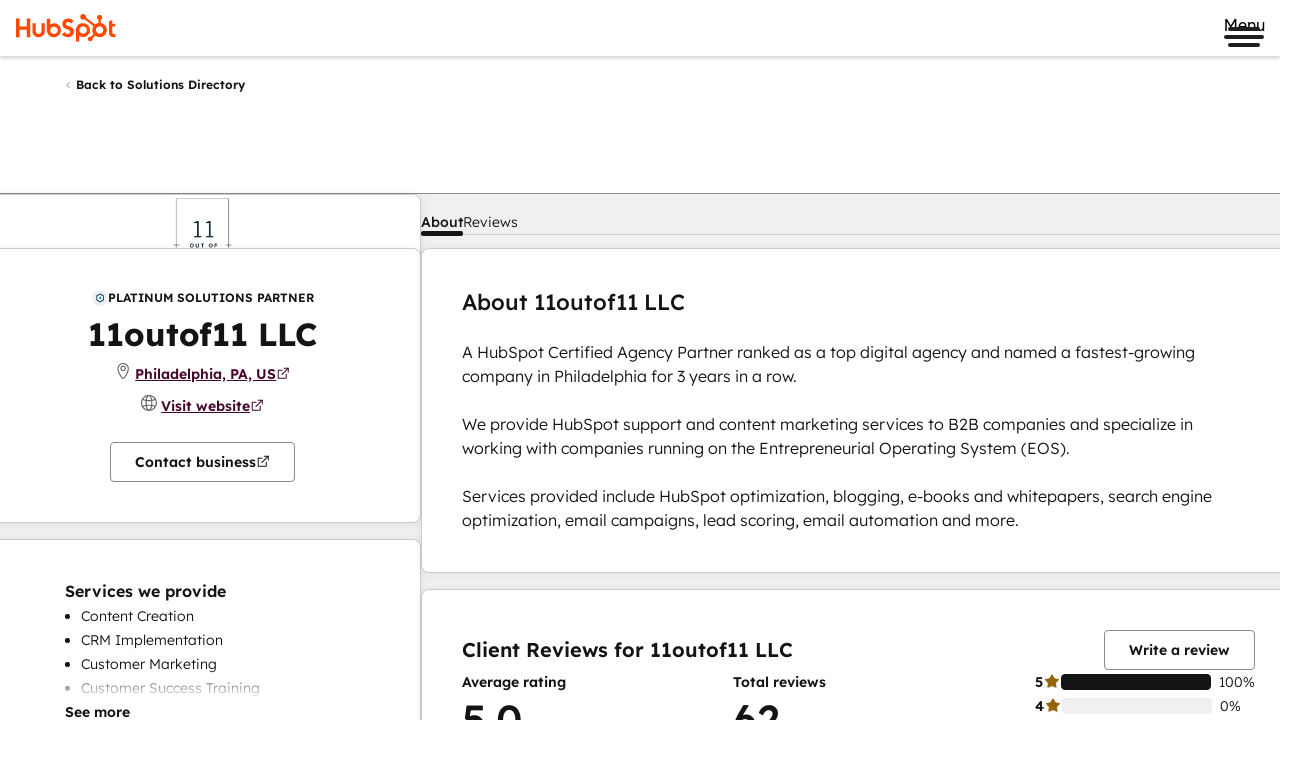

--- FILE ---
content_type: text/html;charset=UTF-8
request_url: https://ecosystem.hubspot.com/marketplace/solutions/11outof11-llc
body_size: 74725
content:
<!DOCTYPE html><html lang="en" data-quartz-powered="true" data-hubspot-theme="trellis-light" class=" lang-en" style="--global-nav-content-max-width: 1280px;"><head><style data-hubspot-styled-components=""></style><style data-hubspot-styled-components="active" data-styled-version="5.0.1">.cyIjJg{display:-webkit-inline-box;display:-webkit-inline-flex;display:-ms-inline-flexbox;display:inline-flex;font-size:28px;line-height:1;-webkit-transform:rotate(0deg);-ms-transform:rotate(0deg);transform:rotate(0deg);-webkit-user-select:none;-moz-user-select:none;-ms-user-select:none;user-select:none;position:relative;vertical-align:-0.1em;padding-block:0.5em;padding-inline:0.5em;border-block-start-style:solid;border-inline-end-style:solid;border-block-end-style:solid;border-inline-start-style:solid;border-block-start-width:0px;border-inline-end-width:0px;border-block-end-width:0px;border-inline-start-width:0px;}.cOtwjY{display:-webkit-inline-box;display:-webkit-inline-flex;display:-ms-inline-flexbox;display:inline-flex;font-size:14px;line-height:1;-webkit-transform:rotate(0deg);-ms-transform:rotate(0deg);transform:rotate(0deg);-webkit-user-select:none;-moz-user-select:none;-ms-user-select:none;user-select:none;position:relative;vertical-align:-0.1em;padding-block:0px;padding-inline:0.5em;border-block-start-style:solid;border-inline-end-style:solid;border-block-end-style:solid;border-inline-start-style:solid;border-block-start-width:0px;border-inline-end-width:0px;border-block-end-width:0px;border-inline-start-width:0px;}.jMWuCE{display:-webkit-inline-box;display:-webkit-inline-flex;display:-ms-inline-flexbox;display:inline-flex;-webkit-align-items:center;-webkit-box-align:center;-ms-flex-align:center;align-items:center;-webkit-box-pack:center;-webkit-justify-content:center;-ms-flex-pack:center;justify-content:center;-webkit-block-size:1em;-ms-flex-block-size:1em;block-size:1em;inline-size:1em;margin:0.125em;-webkit-transform:rotate(0deg);-ms-transform:rotate(0deg);transform:rotate(0deg);}.fErARH{inline-size:28px !important;-webkit-block-size:28px !important;-ms-flex-block-size:28px !important;block-size:28px !important;fill:#141414 !important;}.daJqtC{inline-size:1em;-webkit-block-size:1em;-ms-flex-block-size:1em;block-size:1em;fill:#666666 !important;}.fhJLYH{inline-size:16px !important;-webkit-block-size:16px !important;-ms-flex-block-size:16px !important;block-size:16px !important;fill:#676565 !important;}.hjyOGX{inline-size:1em;-webkit-block-size:1em;-ms-flex-block-size:1em;block-size:1em;fill:currentColor;vertical-align:-0.1em;}.dJjNPT{inline-size:14px !important;-webkit-block-size:14px !important;-ms-flex-block-size:14px !important;block-size:14px !important;fill:currentColor;vertical-align:-0.1em;}.wXvBm{inline-size:24px !important;-webkit-block-size:24px !important;-ms-flex-block-size:24px !important;block-size:24px !important;fill:#CCCCCC !important;}.glghOi{inline-size:24px !important;-webkit-block-size:24px !important;-ms-flex-block-size:24px !important;block-size:24px !important;fill:#956309 !important;}.tkKqy{inline-size:14px !important;-webkit-block-size:14px !important;-ms-flex-block-size:14px !important;block-size:14px !important;fill:#956309 !important;}.drQHGO{inline-size:16px !important;-webkit-block-size:16px !important;-ms-flex-block-size:16px !important;block-size:16px !important;fill:#666666 !important;}.jDqiSy{inline-size:16px !important;-webkit-block-size:16px !important;-ms-flex-block-size:16px !important;block-size:16px !important;fill:currentColor;}.fyGIHr{display:block;left:0;position:fixed;text-align:center;top:0;width:100%;z-index:1211;pointer-events:none;}.gOutyQ{left:0;overflow:auto;position:absolute;top:0;width:100%;}.gOutyQ > *:not(:first-child){margin-top:16px;}.iqcCVV{position:absolute;top:0 !important;width:1px !important;height:1px !important;margin:-1px !important;padding:0 !important;overflow:hidden !important;-webkit-clip:rect(0,0,0,0) !important;clip:rect(0,0,0,0) !important;border:0 !important;}.hwToRa{position:relative;-webkit-align-items:center;-webkit-box-align:center;-ms-flex-align:center;align-items:center;color:currentColor;display:-webkit-box;display:-webkit-flex;display:-ms-flexbox;display:flex;margin:8px;}.hFxpIq{display:-webkit-box;display:-webkit-flex;display:-ms-flexbox;display:flex;-webkit-align-items:center;-webkit-box-align:center;-ms-flex-align:center;align-items:center;-webkit-box-pack:center;-webkit-justify-content:center;-ms-flex-pack:center;justify-content:center;-webkit-block-size:28px;-ms-flex-block-size:28px;block-size:28px;inline-size:28px;}.cRyzyJ{display:-webkit-box;display:-webkit-flex;display:-ms-flexbox;display:flex;-webkit-align-items:center;-webkit-box-align:center;-ms-flex-align:center;align-items:center;-webkit-box-pack:center;-webkit-justify-content:center;-ms-flex-pack:center;justify-content:center;opacity:0;position:absolute;-webkit-transform:scale(0.7);-ms-transform:scale(0.7);transform:scale(0.7);-webkit-transition:opacity 0.2s cubic-bezier(0.42,0,0.58,1) 0.1s,-webkit-transform 0.3s cubic-bezier(0.2,0.9,0.3,2) 0.1s;-webkit-transition:opacity 0.2s cubic-bezier(0.42,0,0.58,1) 0.1s,transform 0.3s cubic-bezier(0.2,0.9,0.3,2) 0.1s;transition:opacity 0.2s cubic-bezier(0.42,0,0.58,1) 0.1s,transform 0.3s cubic-bezier(0.2,0.9,0.3,2) 0.1s;}.leGzVW{opacity:1;-webkit-transition:opacity 0.2s cubic-bezier(0.42,0,0.58,1),-webkit-transform 0.2s cubic-bezier(0.89,0.03,0.68,0.22);-webkit-transition:opacity 0.2s cubic-bezier(0.42,0,0.58,1),transform 0.2s cubic-bezier(0.89,0.03,0.68,0.22);transition:opacity 0.2s cubic-bezier(0.42,0,0.58,1),transform 0.2s cubic-bezier(0.89,0.03,0.68,0.22);}.cVtKFw{display:block;max-width:100%;}.eyUvln{-webkit-animation:fWteSp 2s cubic-bezier(0.42,0,0.58,1) infinite,dDtqwY 2s linear infinite;animation:fWteSp 2s cubic-bezier(0.42,0,0.58,1) infinite,dDtqwY 2s linear infinite;stroke-dasharray:none;stroke-dashoffset:0;stroke-linecap:round;-webkit-transform-origin:center;-ms-transform-origin:center;transform-origin:center;}.iPssoi{box-sizing:border-box;font-size:12px;font-style:unset;font-weight:600;text-transform:uppercase;margin:0;padding:0;background-color:unset;font-family:Lexend Deca,Helvetica,Arial,sans-serif;-webkit-letter-spacing:0px;-moz-letter-spacing:0px;-ms-letter-spacing:0px;letter-spacing:0px;line-height:18px;}.iOGrIa{box-sizing:border-box;font-size:32px;font-style:unset;font-weight:700;text-transform:unset;margin:0;padding:0;background-color:unset;font-family:Lexend Deca,Helvetica,Arial,sans-serif;-webkit-letter-spacing:0px;-moz-letter-spacing:0px;-ms-letter-spacing:0px;letter-spacing:0px;line-height:39px;text-align:center;}.fQLQHN{box-sizing:border-box;font-size:16px;font-style:unset;font-weight:600;text-transform:unset;margin:0;padding:0;background-color:unset;font-family:Lexend Deca,Helvetica,Arial,sans-serif;-webkit-letter-spacing:0px;-moz-letter-spacing:0px;-ms-letter-spacing:0px;letter-spacing:0px;line-height:20px;margin-block-end:8px;display:inline;}.bEbZES{box-sizing:border-box;font-size:22px;font-style:unset;font-weight:500;text-transform:unset;margin:0;padding:0;background-color:unset;font-family:Lexend Deca,Helvetica,Arial,sans-serif;-webkit-letter-spacing:0px;-moz-letter-spacing:0px;-ms-letter-spacing:0px;letter-spacing:0px;line-height:27px;margin-block-end:24px;}.gDXaG{box-sizing:border-box;font-size:16px;font-style:unset;font-weight:300;text-transform:unset;margin:0;padding:0;background-color:unset;font-family:Lexend Deca,Helvetica,Arial,sans-serif;-webkit-letter-spacing:0px;-moz-letter-spacing:0px;-ms-letter-spacing:0px;letter-spacing:0px;line-height:24px;white-space:pre-wrap;}.hFZDbD{box-sizing:border-box;font-size:20px;font-style:unset;font-weight:600;text-transform:unset;margin:0;padding:0;background-color:unset;font-family:Lexend Deca,Helvetica,Arial,sans-serif;-webkit-letter-spacing:0px;-moz-letter-spacing:0px;-ms-letter-spacing:0px;letter-spacing:0px;line-height:24px;}.ewnXfu{box-sizing:border-box;font-size:20px;font-style:unset;font-weight:600;text-transform:unset;margin:0;padding:0;background-color:unset;font-family:Lexend Deca,Helvetica,Arial,sans-serif;-webkit-letter-spacing:0px;-moz-letter-spacing:0px;-ms-letter-spacing:0px;letter-spacing:0px;line-height:24px;padding-block-start:32px;padding-block-end:16px;}.kjpAHn{box-sizing:border-box;font-size:16px;font-style:unset;font-weight:300;text-transform:unset;margin:0;padding:0;background-color:unset;font-family:Lexend Deca,Helvetica,Arial,sans-serif;-webkit-letter-spacing:0px;-moz-letter-spacing:0px;-ms-letter-spacing:0px;letter-spacing:0px;line-height:24px;}.ktmXzc{box-sizing:border-box;font-size:14px;font-style:unset;font-weight:600;text-transform:unset;margin:0;padding:0;background-color:unset;font-family:Lexend Deca,Helvetica,Arial,sans-serif;-webkit-letter-spacing:0px;-moz-letter-spacing:0px;-ms-letter-spacing:0px;letter-spacing:0px;line-height:24px;}.hSKEUR{box-sizing:border-box;font-size:42px;font-style:unset;font-weight:500;text-transform:unset;margin:0;padding:0;background-color:unset;font-family:Lexend Deca,Helvetica,Arial,sans-serif;-webkit-letter-spacing:-0.16px;-moz-letter-spacing:-0.16px;-ms-letter-spacing:-0.16px;letter-spacing:-0.16px;line-height:52px;}.loVMnF{box-sizing:border-box;font-size:14px;font-style:unset;font-weight:300;text-transform:unset;margin:0;padding:0;background-color:unset;font-family:Lexend Deca,Helvetica,Arial,sans-serif;-webkit-letter-spacing:0px;-moz-letter-spacing:0px;-ms-letter-spacing:0px;letter-spacing:0px;line-height:24px;}.fxLUWz{box-sizing:border-box;font-size:12px;font-style:unset;font-weight:300;text-transform:unset;margin:0;padding:0;background-color:unset;color:#666666;font-family:Lexend Deca,Helvetica,Arial,sans-serif;-webkit-letter-spacing:0px;-moz-letter-spacing:0px;-ms-letter-spacing:0px;letter-spacing:0px;line-height:14px;}.gRyqTQ{box-sizing:border-box;font-size:unset;font-style:unset;font-weight:unset;text-transform:unset;margin:0;padding:0;background-color:unset;}.jOIXrK{box-sizing:border-box;font-size:14px;font-style:unset;font-weight:600;text-transform:unset;margin:0;padding:0;background-color:unset;font-family:Lexend Deca,Helvetica,Arial,sans-serif;-webkit-letter-spacing:0px;-moz-letter-spacing:0px;-ms-letter-spacing:0px;letter-spacing:0px;line-height:24px;margin-block-end:-2px;}.dDnvvY{box-sizing:border-box;font-size:12px;font-style:unset;font-weight:300;text-transform:unset;margin:0;padding:0;background-color:unset;font-family:Lexend Deca,Helvetica,Arial,sans-serif;-webkit-letter-spacing:0px;-moz-letter-spacing:0px;-ms-letter-spacing:0px;letter-spacing:0px;line-height:14px;}.hJReSz{box-sizing:border-box;font-size:14px;font-style:unset;font-weight:600;text-transform:unset;margin:0;padding:0;background-color:unset;font-family:Lexend Deca,Helvetica,Arial,sans-serif;-webkit-letter-spacing:0px;-moz-letter-spacing:0px;-ms-letter-spacing:0px;letter-spacing:0px;line-height:18px;}.iREQAI{box-sizing:border-box;font-size:12px;font-style:unset;font-weight:300;text-transform:unset;margin:0;padding:0;background-color:unset;font-family:Lexend Deca,Helvetica,Arial,sans-serif;-webkit-letter-spacing:0px;-moz-letter-spacing:0px;-ms-letter-spacing:0px;letter-spacing:0px;line-height:18px;}.gPaudz{overflow:hidden;position:absolute;left:0;max-width:100%;visibility:hidden;pointer-events:none;}.ekMppq{margin-inline:4px;display:inline-block;}.kmiVnA{border-radius:4px;font-weight:600;-webkit-transition:all 150ms ease-out;transition:all 150ms ease-out;color:#141414;cursor:pointer;-webkit-text-decoration:inherit;text-decoration:inherit;text-underline-offset:auto;}.kmiVnA.kmiVnA:focus-visible,.kmiVnA.kmiVnA[data-vr-state="focus-visible"]{border-color:rgba(20,20,20,0) !important;outline:2px solid #016DE1 !important;outline-offset:calc(2px * -1);box-shadow:inset 0 0 0 2px #FFFFFF !important;-webkit-transition:all 150ms ease-out,outline-offset 0ms,box-shadow 0ms,border-color 0ms,outline 0ms !important;transition:all 150ms ease-out,outline-offset 0ms,box-shadow 0ms,border-color 0ms,outline 0ms !important;}.kmiVnA > svg[data-icon-name]{vertical-align:-0.1em;color:#141414;}.kmiVnA:hover{color:#4D4D4D;-webkit-text-decoration:inherit;text-decoration:inherit;text-underline-offset:auto;}.kmiVnA:active{color:#666666;-webkit-text-decoration:inherit;text-decoration:inherit;text-underline-offset:auto;}.hVOyXH{border-radius:4px;font-weight:300;-webkit-transition:all 150ms ease-out;transition:all 150ms ease-out;color:#141414;cursor:pointer;-webkit-text-decoration:inherit;text-decoration:inherit;text-underline-offset:auto;}.hVOyXH.hVOyXH:focus-visible,.hVOyXH.hVOyXH[data-vr-state="focus-visible"]{border-color:rgba(20,20,20,0) !important;outline:2px solid #016DE1 !important;outline-offset:calc(2px * -1);box-shadow:inset 0 0 0 2px #FFFFFF !important;-webkit-transition:all 150ms ease-out,outline-offset 0ms,box-shadow 0ms,border-color 0ms,outline 0ms !important;transition:all 150ms ease-out,outline-offset 0ms,box-shadow 0ms,border-color 0ms,outline 0ms !important;}.hVOyXH > svg[data-icon-name]{vertical-align:-0.1em;color:#141414;}.hVOyXH:hover{color:#141414;-webkit-text-decoration:inherit;text-decoration:inherit;text-underline-offset:auto;}.hVOyXH:active{color:#141414;-webkit-text-decoration:inherit;text-decoration:inherit;text-underline-offset:auto;}.hVOyXH[data-tab-link]{font-weight:500;webkit-font-smoothing:auto;moz-osx-font-smoothing:auto;font-size:14px;padding-block:12px;padding-inline:28px;position:relative;color:#141414;-webkit-transition-property:color;transition-property:color;white-space:nowrap;}.hVOyXH[data-tab-link]:hover{font-weight:500;}.hVOyXH[data-tab-link]:focus{-webkit-text-decoration:none;text-decoration:none;z-index:1;}.hVOyXH[data-tab-link].sr-only-focusable{-webkit-align-items:center;-webkit-box-align:center;-ms-flex-align:center;align-items:center;display:-webkit-inline-box;display:-webkit-inline-flex;display:-ms-inline-flexbox;display:inline-flex;}.fhoBME{border-radius:4px;font-weight:300;-webkit-transition:all 150ms ease-out;transition:all 150ms ease-out;color:#141414;cursor:pointer;-webkit-text-decoration:inherit;text-decoration:inherit;text-underline-offset:auto;}.fhoBME.fhoBME:focus-visible,.fhoBME.fhoBME[data-vr-state="focus-visible"]{border-color:rgba(20,20,20,0) !important;outline:2px solid #016DE1 !important;outline-offset:calc(2px * -1);box-shadow:inset 0 0 0 2px #FFFFFF !important;-webkit-transition:all 150ms ease-out,outline-offset 0ms,box-shadow 0ms,border-color 0ms,outline 0ms !important;transition:all 150ms ease-out,outline-offset 0ms,box-shadow 0ms,border-color 0ms,outline 0ms !important;}.fhoBME > svg[data-icon-name]{vertical-align:-0.1em;color:#141414;}.fhoBME:hover{color:#141414;-webkit-text-decoration:inherit;text-decoration:inherit;text-underline-offset:auto;}.fhoBME:active{color:#141414;-webkit-text-decoration:inherit;text-decoration:inherit;text-underline-offset:auto;}.fhoBME[data-tab-link]{font-weight:400;webkit-font-smoothing:auto;moz-osx-font-smoothing:auto;font-size:14px;padding-block:12px;padding-inline:28px;position:relative;color:#141414;-webkit-transition-property:color;transition-property:color;white-space:nowrap;}.fhoBME[data-tab-link]:hover{color:#666666 !important;}.fhoBME[data-tab-link]:focus{-webkit-text-decoration:none;text-decoration:none;z-index:1;}.fhoBME[data-tab-link].sr-only-focusable{-webkit-align-items:center;-webkit-box-align:center;-ms-flex-align:center;align-items:center;display:-webkit-inline-box;display:-webkit-inline-flex;display:-ms-inline-flexbox;display:inline-flex;}.jXA-Dkw{border-radius:4px;font-weight:600;-webkit-transition:all 150ms ease-out;transition:all 150ms ease-out;color:#46062B;cursor:pointer;-webkit-text-decoration:underline solid;text-decoration:underline solid;text-underline-offset:auto;}.jXA-Dkw.jXA-Dkw:focus-visible,.jXA-Dkw.jXA-Dkw[data-vr-state="focus-visible"]{border-color:rgba(20,20,20,0) !important;outline:2px solid #016DE1 !important;outline-offset:calc(2px * -1);box-shadow:inset 0 0 0 2px #FFFFFF !important;-webkit-transition:all 150ms ease-out,outline-offset 0ms,box-shadow 0ms,border-color 0ms,outline 0ms !important;transition:all 150ms ease-out,outline-offset 0ms,box-shadow 0ms,border-color 0ms,outline 0ms !important;}.jXA-Dkw > svg[data-icon-name]{vertical-align:-0.1em;color:#46062B;}.jXA-Dkw:hover{color:#800051;-webkit-text-decoration:underline solid;text-decoration:underline solid;text-underline-offset:auto;}.jXA-Dkw:active{color:#A5016A;-webkit-text-decoration:underline solid;text-decoration:underline solid;text-underline-offset:auto;}.eOutTS{background-color:#F0F0F0;padding-block:0px;padding-inline:48px;position:relative;margin-block-end:-64px;}.hebXd{background-color:#F0F0F0;padding-block:40px;padding-inline:48px;padding-block-start:0px;}@media (max-width:1200px){.fKKMKq{padding-block:32px;padding-inline:36px;}}@media (max-width:768px){.fKKMKq{padding-block:20px;padding-inline:24px;}}.CiCpN{margin-left:auto;margin-right:auto;max-width:1280px;width:100%;border-top:none;}.gMHTlo{box-sizing:border-box;border:unset;margin:0;padding:0;display:-webkit-box;display:-webkit-flex;display:-ms-flexbox;display:flex;-webkit-text-decoration:inherit;text-decoration:inherit;-webkit-flex-direction:column;-ms-flex-direction:column;flex-direction:column;}.ghuTRT{box-sizing:border-box;border:unset;margin:0;padding:0;display:-webkit-box;display:-webkit-flex;display:-ms-flexbox;display:flex;-webkit-text-decoration:inherit;text-decoration:inherit;padding-block-start:96px;justify-self:center;}.egoQoc{box-sizing:border-box;border:unset;margin:0;padding:0;display:-webkit-box;display:-webkit-flex;display:-ms-flexbox;display:flex;-webkit-text-decoration:inherit;text-decoration:inherit;-webkit-box-pack:justify;-webkit-justify-content:space-between;-ms-flex-pack:justify;justify-content:space-between;}.dkiLGT{box-sizing:border-box;border:unset;margin:0;padding:0;display:-webkit-box;display:-webkit-flex;display:-ms-flexbox;display:flex;-webkit-text-decoration:inherit;text-decoration:inherit;-webkit-align-items:center;-webkit-box-align:center;-ms-flex-align:center;align-items:center;-webkit-box-pack:center;-webkit-justify-content:center;-ms-flex-pack:center;justify-content:center;padding-inline:40px;padding-block:16px;}.dbcARd{box-sizing:border-box;border:unset;margin:0;padding:0;display:-webkit-box;display:-webkit-flex;display:-ms-flexbox;display:flex;-webkit-text-decoration:inherit;text-decoration:inherit;-webkit-align-items:center;-webkit-box-align:center;-ms-flex-align:center;align-items:center;-webkit-flex-direction:row;-ms-flex-direction:row;flex-direction:row;-webkit-column-gap:8px;column-gap:8px;margin-block-end:8px;}.kjCQuC{box-sizing:border-box;border:unset;margin:0;padding:0;display:-webkit-box;display:-webkit-flex;display:-ms-flexbox;display:flex;-webkit-text-decoration:inherit;text-decoration:inherit;-webkit-order:1;-ms-flex-order:1;order:1;}.kqFlrX{box-sizing:border-box;border:unset;margin:0;padding:0;display:-webkit-box;display:-webkit-flex;display:-ms-flexbox;display:flex;-webkit-text-decoration:inherit;text-decoration:inherit;-webkit-flex-direction:column;-ms-flex-direction:column;flex-direction:column;padding-block-start:0px;padding-block-end:0px;}.hSuldd{box-sizing:border-box;border:unset;margin:0;padding:0;display:-webkit-box;display:-webkit-flex;display:-ms-flexbox;display:flex;-webkit-text-decoration:inherit;text-decoration:inherit;-webkit-flex-direction:column;-ms-flex-direction:column;flex-direction:column;padding-block-start:0px;padding-block-end:28px;}.ikMjlB{box-sizing:border-box;border:unset;margin:0;padding:0;display:-webkit-box;display:-webkit-flex;display:-ms-flexbox;display:flex;-webkit-text-decoration:inherit;text-decoration:inherit;-webkit-box-pack:justify;-webkit-justify-content:space-between;-ms-flex-pack:justify;justify-content:space-between;-webkit-flex-direction:row;-ms-flex-direction:row;flex-direction:row;-webkit-align-items:center;-webkit-box-align:center;-ms-flex-align:center;align-items:center;-webkit-column-gap:32px;column-gap:32px;}.duSVFL{box-sizing:border-box;border:unset;margin:0;padding:0;display:-webkit-box;display:-webkit-flex;display:-ms-flexbox;display:flex;-webkit-text-decoration:inherit;text-decoration:inherit;-webkit-flex-direction:row;-ms-flex-direction:row;flex-direction:row;-webkit-align-items:center;-webkit-box-align:center;-ms-flex-align:center;align-items:center;row-gap:4px;-webkit-column-gap:12px;column-gap:12px;}.jWZbeB{box-sizing:border-box;border:unset;margin:0;padding:0;display:-webkit-box;display:-webkit-flex;display:-ms-flexbox;display:flex;-webkit-text-decoration:inherit;text-decoration:inherit;-webkit-flex-direction:row;-ms-flex-direction:row;flex-direction:row;margin-block:24px;-webkit-box-pack:justify;-webkit-justify-content:space-between;-ms-flex-pack:justify;justify-content:space-between;}.kCMaNQ{box-sizing:border-box;border:unset;margin:0;padding:0;display:-webkit-box;display:-webkit-flex;display:-ms-flexbox;display:flex;-webkit-text-decoration:inherit;text-decoration:inherit;-webkit-flex-direction:column;-ms-flex-direction:column;flex-direction:column;-webkit-align-items:start;-webkit-box-align:start;-ms-flex-align:start;align-items:start;row-gap:4px;-webkit-column-gap:12px;column-gap:12px;}.geqGjj{box-sizing:border-box;border:unset;margin:0;padding:0;display:-webkit-box;display:-webkit-flex;display:-ms-flexbox;display:flex;-webkit-text-decoration:inherit;text-decoration:inherit;-webkit-flex-direction:column;-ms-flex-direction:column;flex-direction:column;gap:8px;}.laPnkM{box-sizing:border-box;border:unset;margin:0;padding:0;display:-webkit-box;display:-webkit-flex;display:-ms-flexbox;display:flex;-webkit-text-decoration:inherit;text-decoration:inherit;-webkit-align-items:center;-webkit-box-align:center;-ms-flex-align:center;align-items:center;}.gufHkY{box-sizing:border-box;border:unset;margin:0;padding:0;display:-webkit-box;display:-webkit-flex;display:-ms-flexbox;display:flex;-webkit-text-decoration:inherit;text-decoration:inherit;-webkit-align-items:center;-webkit-box-align:center;-ms-flex-align:center;align-items:center;inline-size:100%;}.gVxWBY{box-sizing:border-box;border:unset;margin:0;padding:0;display:-webkit-box;display:-webkit-flex;display:-ms-flexbox;display:flex;-webkit-text-decoration:inherit;text-decoration:inherit;-webkit-flex-direction:column;-ms-flex-direction:column;flex-direction:column;inline-size:100%;}.AKlhT{box-sizing:border-box;border:unset;margin:0;padding:0;display:-webkit-box;display:-webkit-flex;display:-ms-flexbox;display:flex;-webkit-text-decoration:inherit;text-decoration:inherit;-webkit-align-items:start;-webkit-box-align:start;-ms-flex-align:start;align-items:start;-webkit-box-pack:justify;-webkit-justify-content:space-between;-ms-flex-pack:justify;justify-content:space-between;-webkit-flex-direction:row;-ms-flex-direction:row;flex-direction:row;}.ccztcn{box-sizing:border-box;border:unset;margin:0;padding:0;display:-webkit-box;display:-webkit-flex;display:-ms-flexbox;display:flex;-webkit-text-decoration:inherit;text-decoration:inherit;-webkit-align-items:center;-webkit-box-align:center;-ms-flex-align:center;align-items:center;-webkit-flex-wrap:wrap;-ms-flex-wrap:wrap;flex-wrap:wrap;}.gwIgHu{box-sizing:border-box;border:unset;margin:0;padding:0;display:-webkit-box;display:-webkit-flex;display:-ms-flexbox;display:flex;-webkit-text-decoration:inherit;text-decoration:inherit;-webkit-align-items:center;-webkit-box-align:center;-ms-flex-align:center;align-items:center;margin-inline-end:16px;}.jnLGMX{box-sizing:border-box;border:unset;margin:0;padding:0;display:-webkit-inline-box;display:-webkit-inline-flex;display:-ms-inline-flexbox;display:inline-flex;-webkit-text-decoration:inherit;text-decoration:inherit;-webkit-flex-direction:row;-ms-flex-direction:row;flex-direction:row;-webkit-flex-wrap:wrap;-ms-flex-wrap:wrap;flex-wrap:wrap;-webkit-column-gap:8px;column-gap:8px;-webkit-align-items:center;-webkit-box-align:center;-ms-flex-align:center;align-items:center;}.flksKD{box-sizing:border-box;border:unset;margin:0;padding:0;display:-webkit-box;display:-webkit-flex;display:-ms-flexbox;display:flex;-webkit-text-decoration:inherit;text-decoration:inherit;-webkit-align-items:center;-webkit-box-align:center;-ms-flex-align:center;align-items:center;-webkit-flex-direction:row;-ms-flex-direction:row;flex-direction:row;-webkit-column-gap:12px;column-gap:12px;}.jbHeIg{box-sizing:border-box;border:unset;margin:0;padding:0;display:-webkit-box;display:-webkit-flex;display:-ms-flexbox;display:flex;-webkit-text-decoration:inherit;text-decoration:inherit;-webkit-flex-direction:row;-ms-flex-direction:row;flex-direction:row;-webkit-box-pack:justify;-webkit-justify-content:space-between;-ms-flex-pack:justify;justify-content:space-between;}.eSgXdL{box-sizing:border-box;border:unset;margin:0;padding:0;display:-webkit-inline-box;display:-webkit-inline-flex;display:-ms-inline-flexbox;display:inline-flex;-webkit-text-decoration:inherit;text-decoration:inherit;-webkit-flex-direction:row;-ms-flex-direction:row;flex-direction:row;-webkit-flex-wrap:wrap;-ms-flex-wrap:wrap;flex-wrap:wrap;-webkit-column-gap:8px;column-gap:8px;-webkit-align-items:center;-webkit-box-align:center;-ms-flex-align:center;align-items:center;margin-block-start:24px;}.jmgJHR{box-sizing:border-box;border:unset;margin:0;padding:0;display:-webkit-box;display:-webkit-flex;display:-ms-flexbox;display:flex;-webkit-text-decoration:inherit;text-decoration:inherit;-webkit-align-items:center;-webkit-box-align:center;-ms-flex-align:center;align-items:center;-webkit-box-pack:justify;-webkit-justify-content:space-between;-ms-flex-pack:justify;justify-content:space-between;margin-block-start:16px;}.bESwGV{box-sizing:border-box;border:unset;margin:0;padding:0;}.ikqJCB{box-sizing:border-box;border:unset;margin:0;padding:0;border-block-end-color:#8A8A8A;border-block-end-style:solid;border-block-end-width:1px;}.hinhRC{box-sizing:border-box;border:unset;margin:0;padding:0;padding-block-start:16px;padding-block-end:96px;}.cQlzzM{box-sizing:border-box;border:unset;margin:0;padding:0;position:relative;-webkit-inset-block-end:56px;-ms-inlrock-end:56px;inset-block-end:56px;}.kWyFYh{box-sizing:border-box;border:unset;margin:0;padding:0;padding-block-start:32px;}.hRfttG{box-sizing:border-box;border:unset;margin:0;padding:0;margin-inline:0px;}.dSYhoZ{box-sizing:border-box;border:unset;margin:0;padding:0;inline-size:100%;}.kTZyFO{box-sizing:border-box;border:unset;margin:0;padding:0;inline-size:30%;min-inline-size:200px;}.bTtXKM{box-sizing:border-box;border:unset;margin:0;padding:0;inline-size:100%;padding-block:32px;}.jgPLue{box-sizing:border-box;border:unset;margin:0;padding:0;display:inline-block;inset-inline-start:8px;}.lbfSqx{box-sizing:border-box;border:unset;margin:0;padding:0;margin-block-start:24px;}.kqPnmq{box-sizing:border-box;border:unset;margin:0;padding:0;margin-block-start:32px;}.oYmVE{box-sizing:border-box;display:-webkit-box;display:-webkit-flex;display:-ms-flexbox;display:flex;-webkit-flex-wrap:wrap;-ms-flex-wrap:wrap;flex-wrap:wrap;margin-inline-start:-16px;margin-inline-end:-16px;}.lgjZAc{box-sizing:border-box;-webkit-box-flex:0;-webkit-flex-grow:0;-ms-flex-positive:0;flex-grow:0;-webkit-flex-shrink:0;-ms-flex-negative:0;flex-shrink:0;max-width:100%;padding-inline:16px;}@media (min-width:0px){.lgjZAc{-webkit-flex-basis:100%;-ms-flex-preferred-size:100%;flex-basis:100%;max-width:100%;}}@media (min-width:544px){.lgjZAc{-webkit-flex-basis:100%;-ms-flex-preferred-size:100%;flex-basis:100%;max-width:100%;}}@media (min-width:768px){.lgjZAc{-webkit-flex-basis:41.66666666666667%;-ms-flex-preferred-size:41.66666666666667%;flex-basis:41.66666666666667%;max-width:41.66666666666667%;}}@media (min-width:992px){.lgjZAc{-webkit-flex-basis:33.33333333333333%;-ms-flex-preferred-size:33.33333333333333%;flex-basis:33.33333333333333%;max-width:33.33333333333333%;}}@media (min-width:1200px){.lgjZAc{-webkit-flex-basis:33.33333333333333%;-ms-flex-preferred-size:33.33333333333333%;flex-basis:33.33333333333333%;max-width:33.33333333333333%;}}.XvUsY{box-sizing:border-box;-webkit-box-flex:0;-webkit-flex-grow:0;-ms-flex-positive:0;flex-grow:0;-webkit-flex-shrink:0;-ms-flex-negative:0;flex-shrink:0;max-width:100%;padding-inline:16px;}@media (min-width:0px){.XvUsY{-webkit-flex-basis:100%;-ms-flex-preferred-size:100%;flex-basis:100%;max-width:100%;}}@media (min-width:544px){.XvUsY{-webkit-flex-basis:100%;-ms-flex-preferred-size:100%;flex-basis:100%;max-width:100%;}}@media (min-width:768px){.XvUsY{-webkit-flex-basis:58.333333333333336%;-ms-flex-preferred-size:58.333333333333336%;flex-basis:58.333333333333336%;max-width:58.333333333333336%;}}@media (min-width:992px){.XvUsY{-webkit-flex-basis:66.66666666666666%;-ms-flex-preferred-size:66.66666666666666%;flex-basis:66.66666666666666%;max-width:66.66666666666666%;}}@media (min-width:1200px){.XvUsY{-webkit-flex-basis:66.66666666666666%;-ms-flex-preferred-size:66.66666666666666%;flex-basis:66.66666666666666%;max-width:66.66666666666666%;}}.a-dMIS{vertical-align:middle;display:block;-webkit-block-size:100px;-ms-flex-block-size:100px;block-size:100px;max-inline-size:100%;object-fit:contain;}.hTtJqT{vertical-align:middle;object-fit:contain;inline-size:16px;}.bmUlbi{-webkit-flex:1;-ms-flex:1;flex:1;-webkit-order:2;-ms-flex-order:2;order:2;min-inline-size:0;}.cRoGuq{-webkit-align-self:auto;-ms-flex-item-align:auto;align-self:auto;-webkit-flex-basis:auto;-ms-flex-preferred-size:auto;flex-basis:auto;-webkit-box-flex:1;-webkit-flex-grow:1;-ms-flex-positive:1;flex-grow:1;-webkit-flex-shrink:1;-ms-flex-negative:1;flex-shrink:1;min-block-size:100vh;}.cLCEZC{display:-webkit-inline-box;display:-webkit-inline-flex;display:-ms-inline-flexbox;display:inline-flex;overflow:hidden;text-overflow:ellipsis;white-space:nowrap;background-color:#FFFFFF;border-color:#8A8A8A;color:#141414;-webkit-text-decoration:none;text-decoration:none;border-radius:4px;border-width:1px;border-style:solid;vertical-align:middle;padding-block-start:10px;padding-block-end:10px;padding-inline-start:24px;padding-inline-end:24px;max-width:100%;margin-block-start:24px !important;font-family:Lexend Deca,Helvetica,Arial,sans-serif;font-size:14px;font-weight:600;-webkit-letter-spacing:0px;-moz-letter-spacing:0px;-ms-letter-spacing:0px;letter-spacing:0px;line-height:18px;-webkit-align-items:center;-webkit-box-align:center;-ms-flex-align:center;align-items:center;-webkit-box-pack:center;-webkit-justify-content:center;-ms-flex-pack:center;justify-content:center;text-align:center;text-underline-offset:auto;-webkit-transition:all 150ms ease-out;transition:all 150ms ease-out;-webkit-font-smoothing:auto;-moz-osx-font-smoothing:auto;}.cLCEZC:hover:not([aria-disabled="true"],[aria-pressed="true"],[aria-invalid="true"]),.cLCEZC[data-vr-state="hover"]:not([aria-disabled="true"],[aria-pressed="true"],[aria-invalid="true"]){background-color:#F0F0F0;border-color:#8A8A8A;color:#141414;-webkit-text-decoration:none;text-decoration:none;}.cLCEZC:hover:not([aria-disabled="true"],[aria-pressed="true"],[aria-invalid="true"]) svg[data-icon-name],.cLCEZC[data-vr-state="hover"]:not([aria-disabled="true"],[aria-pressed="true"],[aria-invalid="true"]) svg[data-icon-name]{fill:#141414;-webkit-transition:all 0.1s ease-in;transition:all 0.1s ease-in;}.cLCEZC:active:not([aria-disabled="true"]),.cLCEZC[data-vr-state="active"]:not([aria-disabled="true"]){background-color:#E6E6E6;border-color:#8A8A8A;color:#141414;}.cLCEZC:active:not([aria-disabled="true"]) svg[data-icon-name],.cLCEZC[data-vr-state="active"]:not([aria-disabled="true"]) svg[data-icon-name]{fill:#141414;}.cLCEZC[aria-disabled="true"]{background-color:#F5F5F5;border-color:#E6E6E6;color:#8A8A8A;cursor:not-allowed;}.cLCEZC[aria-disabled="true"] .TruncateString__TruncateStringContainer-fmKoUB{cursor:not-allowed;}.cLCEZC[aria-disabled="true"] svg[data-icon-name]{fill:#8A8A8A;}.cLCEZC[aria-disabled="true"]:hover{-webkit-text-decoration:none;text-decoration:none;}.cLCEZC svg[data-icon-name]{width:14px;-webkit-block-size:18px;-ms-flex-block-size:18px;block-size:18px;}.cLCEZC svg[data-icon-name="ExternalLink"]{width:auto;-webkit-block-size:auto;-ms-flex-block-size:auto;block-size:auto;}@media only screen and (max-width:544px){.cLCEZC{width:100%;}}@media only screen and (min-width:544px){.cLCEZC + .PrivateButton__StyledButton-eRHhiA,.cLCEZC + .PrivateButtonLink__StyledButtonLink-dGTpo,.cLCEZC + [data-floating-ui-focus-guard] + .PrivateButton__StyledButton-eRHhiA,.cLCEZC + [data-floating-ui-focus-guard] + .PrivateButtonLink__StyledButtonLink-dGTpo,.cLCEZC + [data-floating-ui-focus-guard] ~ [data-floating-ui-focus-guard] + .PrivateButton__StyledButton-eRHhiA,.cLCEZC + [data-floating-ui-focus-guard] ~ [data-floating-ui-focus-guard] + .PrivateButtonLink__StyledButtonLink-dGTpo{margin-inline-start:12px;}}@media only screen and (max-width:544px){.cLCEZC + .PrivateButton__StyledButton-eRHhiA,.cLCEZC + .PrivateButtonLink__StyledButtonLink-dGTpo,.cLCEZC + [data-floating-ui-focus-guard] + .PrivateButton__StyledButton-eRHhiA,.cLCEZC + [data-floating-ui-focus-guard] + .PrivateButtonLink__StyledButtonLink-dGTpo,.cLCEZC + [data-floating-ui-focus-guard] ~ [data-floating-ui-focus-guard] + .PrivateButton__StyledButton-eRHhiA,.cLCEZC + [data-floating-ui-focus-guard] ~ [data-floating-ui-focus-guard] + .PrivateButtonLink__StyledButtonLink-dGTpo{margin-block-start:8px;}}.cLCEZC > *:not(:first-child):not(.Link__StyledIconWrapper-gWdPHB){margin-inline-start:8px;}.cLCEZC.cLCEZC:focus-visible,.cLCEZC.cLCEZC[data-vr-state="focus-visible"]{border-color:rgba(20,20,20,0) !important;outline:2px solid #016DE1 !important;outline-offset:calc(2px * -1);box-shadow:inset 0 0 0 2px #FFFFFF !important;-webkit-transition:all 150ms ease-out,outline-offset 0ms,box-shadow 0ms,border-color 0ms,outline 0ms !important;transition:all 150ms ease-out,outline-offset 0ms,box-shadow 0ms,border-color 0ms,outline 0ms !important;}.btDuqh{display:-webkit-inline-box;display:-webkit-inline-flex;display:-ms-inline-flexbox;display:inline-flex;overflow:hidden;text-overflow:ellipsis;white-space:nowrap;background-color:#FFFFFF;border-color:#8A8A8A;color:#141414;-webkit-text-decoration:none;text-decoration:none;border-radius:4px;border-width:1px;border-style:solid;vertical-align:middle;padding-block-start:10px;padding-block-end:10px;padding-inline-start:24px;padding-inline-end:24px;max-width:100%;font-family:Lexend Deca,Helvetica,Arial,sans-serif;font-size:14px;font-weight:600;-webkit-letter-spacing:0px;-moz-letter-spacing:0px;-ms-letter-spacing:0px;letter-spacing:0px;line-height:18px;-webkit-align-items:center;-webkit-box-align:center;-ms-flex-align:center;align-items:center;-webkit-box-pack:center;-webkit-justify-content:center;-ms-flex-pack:center;justify-content:center;text-align:center;text-underline-offset:auto;-webkit-transition:all 150ms ease-out;transition:all 150ms ease-out;-webkit-font-smoothing:auto;-moz-osx-font-smoothing:auto;}.btDuqh:hover:not([aria-disabled="true"],[aria-pressed="true"],[aria-invalid="true"]),.btDuqh[data-vr-state="hover"]:not([aria-disabled="true"],[aria-pressed="true"],[aria-invalid="true"]){background-color:#F0F0F0;border-color:#8A8A8A;color:#141414;-webkit-text-decoration:none;text-decoration:none;}.btDuqh:hover:not([aria-disabled="true"],[aria-pressed="true"],[aria-invalid="true"]) svg[data-icon-name],.btDuqh[data-vr-state="hover"]:not([aria-disabled="true"],[aria-pressed="true"],[aria-invalid="true"]) svg[data-icon-name]{fill:#141414;-webkit-transition:all 0.1s ease-in;transition:all 0.1s ease-in;}.btDuqh:active:not([aria-disabled="true"]),.btDuqh[data-vr-state="active"]:not([aria-disabled="true"]){background-color:#E6E6E6;border-color:#8A8A8A;color:#141414;}.btDuqh:active:not([aria-disabled="true"]) svg[data-icon-name],.btDuqh[data-vr-state="active"]:not([aria-disabled="true"]) svg[data-icon-name]{fill:#141414;}.btDuqh[aria-disabled="true"]{background-color:#F5F5F5;border-color:#E6E6E6;color:#8A8A8A;cursor:not-allowed;}.btDuqh[aria-disabled="true"] .TruncateString__TruncateStringContainer-fmKoUB{cursor:not-allowed;}.btDuqh[aria-disabled="true"] svg[data-icon-name]{fill:#8A8A8A;}.btDuqh[aria-disabled="true"]:hover{-webkit-text-decoration:none;text-decoration:none;}.btDuqh svg[data-icon-name]{width:14px;-webkit-block-size:18px;-ms-flex-block-size:18px;block-size:18px;}.btDuqh svg[data-icon-name="ExternalLink"]{width:auto;-webkit-block-size:auto;-ms-flex-block-size:auto;block-size:auto;}@media only screen and (max-width:544px){.btDuqh{width:100%;}}@media only screen and (min-width:544px){.btDuqh + .PrivateButton__StyledButton-eRHhiA,.btDuqh + .PrivateButtonLink__StyledButtonLink-dGTpo,.btDuqh + [data-floating-ui-focus-guard] + .PrivateButton__StyledButton-eRHhiA,.btDuqh + [data-floating-ui-focus-guard] + .PrivateButtonLink__StyledButtonLink-dGTpo,.btDuqh + [data-floating-ui-focus-guard] ~ [data-floating-ui-focus-guard] + .PrivateButton__StyledButton-eRHhiA,.btDuqh + [data-floating-ui-focus-guard] ~ [data-floating-ui-focus-guard] + .PrivateButtonLink__StyledButtonLink-dGTpo{margin-inline-start:12px;}}@media only screen and (max-width:544px){.btDuqh + .PrivateButton__StyledButton-eRHhiA,.btDuqh + .PrivateButtonLink__StyledButtonLink-dGTpo,.btDuqh + [data-floating-ui-focus-guard] + .PrivateButton__StyledButton-eRHhiA,.btDuqh + [data-floating-ui-focus-guard] + .PrivateButtonLink__StyledButtonLink-dGTpo,.btDuqh + [data-floating-ui-focus-guard] ~ [data-floating-ui-focus-guard] + .PrivateButton__StyledButton-eRHhiA,.btDuqh + [data-floating-ui-focus-guard] ~ [data-floating-ui-focus-guard] + .PrivateButtonLink__StyledButtonLink-dGTpo{margin-block-start:8px;}}.btDuqh > *:not(:first-child):not(.Link__StyledIconWrapper-gWdPHB){margin-inline-start:8px;}.btDuqh.btDuqh:focus-visible,.btDuqh.btDuqh[data-vr-state="focus-visible"]{border-color:rgba(20,20,20,0) !important;outline:2px solid #016DE1 !important;outline-offset:calc(2px * -1);box-shadow:inset 0 0 0 2px #FFFFFF !important;-webkit-transition:all 150ms ease-out,outline-offset 0ms,box-shadow 0ms,border-color 0ms,outline 0ms !important;transition:all 150ms ease-out,outline-offset 0ms,box-shadow 0ms,border-color 0ms,outline 0ms !important;}.epMvgL{-webkit-align-items:center;-webkit-box-align:center;-ms-flex-align:center;align-items:center;display:-webkit-box;display:-webkit-flex;display:-ms-flexbox;display:flex;-webkit-flex-direction:column;-ms-flex-direction:column;flex-direction:column;gap:0;inline-size:100%;-webkit-box-pack:start;-webkit-justify-content:flex-start;-ms-flex-pack:start;justify-content:flex-start;-webkit-box-flex:1;-webkit-flex-grow:1;-ms-flex-positive:1;flex-grow:1;max-inline-size:100%;-webkit-text-decoration:inherit;text-decoration:inherit;}.epMvgL > div[data-tflex="true"]{width:auto;}.bInXkz{-webkit-align-items:flex-start;-webkit-box-align:flex-start;-ms-flex-align:flex-start;align-items:flex-start;display:-webkit-box;display:-webkit-flex;display:-ms-flexbox;display:flex;-webkit-flex-direction:row;-ms-flex-direction:row;flex-direction:row;gap:0;inline-size:100%;-webkit-box-pack:center;-webkit-justify-content:center;-ms-flex-pack:center;justify-content:center;-webkit-box-flex:1;-webkit-flex-grow:1;-ms-flex-positive:1;flex-grow:1;max-inline-size:100%;-webkit-text-decoration:inherit;text-decoration:inherit;}.bInXkz > div[data-tflex="true"]{width:auto;}.fIjESQ{-webkit-align-items:center;-webkit-box-align:center;-ms-flex-align:center;align-items:center;display:-webkit-box;display:-webkit-flex;display:-ms-flexbox;display:flex;-webkit-flex-direction:column;-ms-flex-direction:column;flex-direction:column;gap:0;inline-size:100%;-webkit-box-pack:center;-webkit-justify-content:center;-ms-flex-pack:center;justify-content:center;-webkit-box-flex:1;-webkit-flex-grow:1;-ms-flex-positive:1;flex-grow:1;max-inline-size:100%;-webkit-text-decoration:inherit;text-decoration:inherit;margin-block-start:8px;}.fIjESQ > div[data-tflex="true"]{width:auto;}.etascp{-webkit-align-items:flex-start;-webkit-box-align:flex-start;-ms-flex-align:flex-start;align-items:flex-start;display:-webkit-box;display:-webkit-flex;display:-ms-flexbox;display:flex;-webkit-flex-direction:row;-ms-flex-direction:row;flex-direction:row;gap:0;inline-size:100%;-webkit-box-pack:center;-webkit-justify-content:center;-ms-flex-pack:center;justify-content:center;-webkit-box-flex:1;-webkit-flex-grow:1;-ms-flex-positive:1;flex-grow:1;max-inline-size:100%;-webkit-text-decoration:inherit;text-decoration:inherit;margin-block-start:8px;}.etascp > div[data-tflex="true"]{width:auto;}.iVzGrZ{overflow:hidden;text-overflow:ellipsis;}.iVzGrZ .LoadingSpinner__SpinnerOuter-fUXWZV{-webkit-transform:scale(0.75);-ms-transform:scale(0.75);transform:scale(0.75);}.ZDVBl{display:-webkit-box;display:-webkit-flex;display:-ms-flexbox;display:flex;-webkit-align-items:center;-webkit-box-align:center;-ms-flex-align:center;align-items:center;text-overflow:ellipsis;overflow:hidden;white-space:nowrap;}.ZDVBl .View__StyledView-fDIglR:has(.country-flag){margin-inline-end:8px;margin-inline-start:4px;}.ZDVBl .View__StyledView-fDIglR:has(.country-flag) .country-flag{vertical-align:middle;}.iCHZzl{display:block;}.iCHZzl .PrivateButton__UnstyledButton-bjYqwz{max-inline-size:100%;}.iCHZzl.iCHZzl.iCHZzl .PrivateButton__UnstyledButton-bjYqwz{background-color:unset;}.dMrlTh{cursor:pointer;-webkit-transition:all 150ms ease-out;transition:all 150ms ease-out;display:inline-block;overflow:hidden;text-overflow:ellipsis;white-space:nowrap;background-color:rgba(20,20,20,0);border-color:rgba(20,20,20,0);color:#141414;-webkit-text-decoration:none;text-decoration:none;border-radius:4px;border-width:1px;border-style:solid;vertical-align:middle;padding-block-start:10px;padding-block-end:10px;padding-inline-start:12px;padding-inline-end:12px;max-width:100%;font-family:Lexend Deca,Helvetica,Arial,sans-serif;font-size:14px;font-weight:600;-webkit-letter-spacing:0px;-moz-letter-spacing:0px;-ms-letter-spacing:0px;letter-spacing:0px;line-height:18px;-webkit-font-smoothing:antialiased;-moz-osx-font-smoothing:grayscale;text-underline-offset:auto;text-align:left;-webkit-align-items:center;-webkit-box-align:center;-ms-flex-align:center;align-items:center;padding-inline:12px;}.dMrlTh:hover:not([aria-disabled="true"],[aria-pressed="true"],[aria-invalid="true"]),.dMrlTh[data-vr-state="hover"]:not([aria-disabled="true"],[aria-pressed="true"],[aria-invalid="true"]){background-color:rgba(20,20,20,0);border-color:rgba(20,20,20,0);color:#4D4D4D;}.dMrlTh:hover:not([aria-disabled="true"],[aria-pressed="true"],[aria-invalid="true"]) svg[data-icon-name],.dMrlTh[data-vr-state="hover"]:not([aria-disabled="true"],[aria-pressed="true"],[aria-invalid="true"]) svg[data-icon-name]{fill:#4D4D4D;-webkit-transition:all 0.1s ease-in;transition:all 0.1s ease-in;}.dMrlTh:active:not([aria-disabled="true"]),.dMrlTh[data-vr-state="active"]:not([aria-disabled="true"]){background-color:rgba(20,20,20,0);border-color:rgba(20,20,20,0);color:#666666;}.dMrlTh:active:not([aria-disabled="true"]) svg[data-icon-name],.dMrlTh[data-vr-state="active"]:not([aria-disabled="true"]) svg[data-icon-name]{fill:#666666;}.dMrlTh[aria-disabled="true"]{background-color:rgba(20,20,20,0);border-color:rgba(20,20,20,0);color:#8A8A8A;cursor:not-allowed;}.dMrlTh[aria-disabled="true"] .TruncateString__TruncateStringContainer-fmKoUB{cursor:not-allowed;}.dMrlTh[aria-disabled="true"] svg[data-icon-name]{fill:#8A8A8A;}.dMrlTh[aria-disabled="true"]:hover{-webkit-text-decoration:none;text-decoration:none;}.dMrlTh svg[data-icon-name]{width:14px;-webkit-block-size:18px;-ms-flex-block-size:18px;block-size:18px;}.dMrlTh svg[data-icon-name="ExternalLink"]{width:auto;-webkit-block-size:auto;-ms-flex-block-size:auto;block-size:auto;}.dMrlTh + .PrivateButton__StyledButton-eRHhiA,.dMrlTh + .PrivateButtonLink__StyledButtonLink-dGTpo,.dMrlTh + [data-floating-ui-focus-guard] + .PrivateButton__StyledButton-eRHhiA,.dMrlTh + [data-floating-ui-focus-guard] + .PrivateButtonLink__StyledButtonLink-dGTpo,.dMrlTh + [data-floating-ui-focus-guard] ~ [data-floating-ui-focus-guard] + .PrivateButton__StyledButton-eRHhiA,.dMrlTh + [data-floating-ui-focus-guard] ~ [data-floating-ui-focus-guard] + .PrivateButtonLink__StyledButtonLink-dGTpo{margin-inline-start:12px;}.dMrlTh.dMrlTh:focus-visible,.dMrlTh.dMrlTh[data-vr-state="focus-visible"]{border-color:rgba(20,20,20,0) !important;outline:2px solid #016DE1 !important;outline-offset:calc(2px * -1);box-shadow:inset 0 0 0 2px #FFFFFF !important;border-radius:4px;-webkit-transition:all 150ms ease-out,outline-offset 0ms,box-shadow 0ms,border-color 0ms,outline 0ms !important;transition:all 150ms ease-out,outline-offset 0ms,box-shadow 0ms,border-color 0ms,outline 0ms !important;}.dMrlTh[data-action="close"]{padding:0px;}.dMrlTh[aria-readonly="true"]{background-color:rgba(20,20,20,0) !important;border-color:rgba(20,20,20,0) !important;color:#141414 !important;cursor:auto;}.dMrlTh.dMrlTh[data-dropdown-open]{inline-size:auto;padding-block:12px;padding-inline:28px;-webkit-flex-shrink:0;-ms-flex-negative:0;flex-shrink:0;background-color:#FFFFFF;}.gtsUvO{cursor:pointer;-webkit-transition:all 150ms ease-out;transition:all 150ms ease-out;display:inline-block;overflow:visible;text-overflow:ellipsis;white-space:inherit;background-color:rgba(20,20,20,0);border-color:rgba(20,20,20,0);color:#141414;-webkit-text-decoration:none;text-decoration:none;border:0;vertical-align:inherit;padding-block-start:0px;padding-block-end:0px;padding-inline-start:0px;padding-inline-end:0px;max-width:100%;font-family:Lexend Deca,Helvetica,Arial,sans-serif;font-size:inherit;font-weight:600;-webkit-letter-spacing:0px;-moz-letter-spacing:0px;-ms-letter-spacing:0px;letter-spacing:0px;line-height:inherit;text-underline-offset:auto;}.gtsUvO:hover:not([aria-disabled="true"],[aria-pressed="true"],[aria-invalid="true"]),.gtsUvO[data-vr-state="hover"]:not([aria-disabled="true"],[aria-pressed="true"],[aria-invalid="true"]){background-color:rgba(20,20,20,0);border-color:rgba(20,20,20,0);color:#4D4D4D;-webkit-text-decoration:none;text-decoration:none;}.gtsUvO:hover:not([aria-disabled="true"],[aria-pressed="true"],[aria-invalid="true"]) svg[data-icon-name],.gtsUvO[data-vr-state="hover"]:not([aria-disabled="true"],[aria-pressed="true"],[aria-invalid="true"]) svg[data-icon-name]{fill:#4D4D4D;-webkit-transition:all 0.1s ease-in;transition:all 0.1s ease-in;}.gtsUvO:active:not([aria-disabled="true"]),.gtsUvO[data-vr-state="active"]:not([aria-disabled="true"]){background-color:rgba(20,20,20,0);border-color:rgba(20,20,20,0);color:#666666;-webkit-text-decoration:none;text-decoration:none;}.gtsUvO:active:not([aria-disabled="true"]) svg[data-icon-name],.gtsUvO[data-vr-state="active"]:not([aria-disabled="true"]) svg[data-icon-name]{fill:#666666;}.gtsUvO[aria-disabled="true"]{background-color:rgba(20,20,20,0);border-color:rgba(20,20,20,0);color:#8A8A8A;cursor:not-allowed;}.gtsUvO[aria-disabled="true"] .TruncateString__TruncateStringContainer-fmKoUB{cursor:not-allowed;}.gtsUvO[aria-disabled="true"] svg[data-icon-name]{fill:#8A8A8A;}.gtsUvO[aria-disabled="true"]:hover{-webkit-text-decoration:none;text-decoration:none;}.gtsUvO svg[data-icon-name]{width:14px;-webkit-block-size:18px;-ms-flex-block-size:18px;block-size:18px;}.gtsUvO svg[data-icon-name="ExternalLink"]{width:auto;-webkit-block-size:auto;-ms-flex-block-size:auto;block-size:auto;}@media only screen and (max-width:544px){.gtsUvO{width:100%;}}@media only screen and (min-width:544px){.gtsUvO + .PrivateButton__StyledButton-eRHhiA,.gtsUvO + .PrivateButtonLink__StyledButtonLink-dGTpo,.gtsUvO + [data-floating-ui-focus-guard] + .PrivateButton__StyledButton-eRHhiA,.gtsUvO + [data-floating-ui-focus-guard] + .PrivateButtonLink__StyledButtonLink-dGTpo,.gtsUvO + [data-floating-ui-focus-guard] ~ [data-floating-ui-focus-guard] + .PrivateButton__StyledButton-eRHhiA,.gtsUvO + [data-floating-ui-focus-guard] ~ [data-floating-ui-focus-guard] + .PrivateButtonLink__StyledButtonLink-dGTpo{margin-inline-start:12px;}}@media only screen and (max-width:544px){.gtsUvO + .PrivateButton__StyledButton-eRHhiA,.gtsUvO + .PrivateButtonLink__StyledButtonLink-dGTpo,.gtsUvO + [data-floating-ui-focus-guard] + .PrivateButton__StyledButton-eRHhiA,.gtsUvO + [data-floating-ui-focus-guard] + .PrivateButtonLink__StyledButtonLink-dGTpo,.gtsUvO + [data-floating-ui-focus-guard] ~ [data-floating-ui-focus-guard] + .PrivateButton__StyledButton-eRHhiA,.gtsUvO + [data-floating-ui-focus-guard] ~ [data-floating-ui-focus-guard] + .PrivateButtonLink__StyledButtonLink-dGTpo{margin-block-start:8px;}}.gtsUvO .TypeaheadResultsItem__StyledContentWrapper-jlAUut{white-space:normal !important;}.gtsUvO.gtsUvO:focus-visible,.gtsUvO.gtsUvO[data-vr-state="focus-visible"]{border-color:rgba(20,20,20,0) !important;outline:2px solid #016DE1 !important;outline-offset:calc(2px * -1);box-shadow:inset 0 0 0 2px #FFFFFF !important;border-radius:4px;-webkit-transition:all 150ms ease-out,outline-offset 0ms,box-shadow 0ms,border-color 0ms,outline 0ms !important;transition:all 150ms ease-out,outline-offset 0ms,box-shadow 0ms,border-color 0ms,outline 0ms !important;}.gtsUvO.gtsUvO.gtsUvO{margin-block:8px !important;}.kUWwBy{cursor:pointer;-webkit-transition:all 150ms ease-out;transition:all 150ms ease-out;display:inline-block;overflow:hidden;text-overflow:ellipsis;white-space:nowrap;background-color:rgba(20,20,20,0);border-color:rgba(20,20,20,0);color:#141414;-webkit-text-decoration:none;text-decoration:none;border-radius:4px;border-width:1px;border-style:solid;vertical-align:middle;padding-block-start:10px;padding-block-end:10px;padding-inline-start:12px;padding-inline-end:12px;max-width:100%;font-family:Lexend Deca,Helvetica,Arial,sans-serif;font-size:14px;font-weight:600;-webkit-letter-spacing:0px;-moz-letter-spacing:0px;-ms-letter-spacing:0px;letter-spacing:0px;line-height:18px;text-underline-offset:auto;text-align:left;-webkit-align-items:center;-webkit-box-align:center;-ms-flex-align:center;align-items:center;}.kUWwBy:hover:not([aria-disabled="true"],[aria-pressed="true"],[aria-invalid="true"]),.kUWwBy[data-vr-state="hover"]:not([aria-disabled="true"],[aria-pressed="true"],[aria-invalid="true"]){background-color:rgba(20,20,20,0);border-color:rgba(20,20,20,0);color:#4D4D4D;}.kUWwBy:hover:not([aria-disabled="true"],[aria-pressed="true"],[aria-invalid="true"]) svg[data-icon-name],.kUWwBy[data-vr-state="hover"]:not([aria-disabled="true"],[aria-pressed="true"],[aria-invalid="true"]) svg[data-icon-name]{fill:#4D4D4D;-webkit-transition:all 0.1s ease-in;transition:all 0.1s ease-in;}.kUWwBy:active:not([aria-disabled="true"]),.kUWwBy[data-vr-state="active"]:not([aria-disabled="true"]){background-color:rgba(20,20,20,0);border-color:rgba(20,20,20,0);color:#666666;}.kUWwBy:active:not([aria-disabled="true"]) svg[data-icon-name],.kUWwBy[data-vr-state="active"]:not([aria-disabled="true"]) svg[data-icon-name]{fill:#666666;}.kUWwBy[aria-disabled="true"]{background-color:rgba(20,20,20,0);border-color:rgba(20,20,20,0);color:#8A8A8A;cursor:not-allowed;}.kUWwBy[aria-disabled="true"] .TruncateString__TruncateStringContainer-fmKoUB{cursor:not-allowed;}.kUWwBy[aria-disabled="true"] svg[data-icon-name]{fill:#8A8A8A;}.kUWwBy[aria-disabled="true"]:hover{-webkit-text-decoration:none;text-decoration:none;}.kUWwBy svg[data-icon-name]{width:14px;-webkit-block-size:18px;-ms-flex-block-size:18px;block-size:18px;}.kUWwBy svg[data-icon-name="ExternalLink"]{width:auto;-webkit-block-size:auto;-ms-flex-block-size:auto;block-size:auto;}@media only screen and (max-width:544px){.kUWwBy{width:100%;}}@media only screen and (min-width:544px){.kUWwBy + .PrivateButton__StyledButton-eRHhiA,.kUWwBy + .PrivateButtonLink__StyledButtonLink-dGTpo,.kUWwBy + [data-floating-ui-focus-guard] + .PrivateButton__StyledButton-eRHhiA,.kUWwBy + [data-floating-ui-focus-guard] + .PrivateButtonLink__StyledButtonLink-dGTpo,.kUWwBy + [data-floating-ui-focus-guard] ~ [data-floating-ui-focus-guard] + .PrivateButton__StyledButton-eRHhiA,.kUWwBy + [data-floating-ui-focus-guard] ~ [data-floating-ui-focus-guard] + .PrivateButtonLink__StyledButtonLink-dGTpo{margin-inline-start:12px;}}@media only screen and (max-width:544px){.kUWwBy + .PrivateButton__StyledButton-eRHhiA,.kUWwBy + .PrivateButtonLink__StyledButtonLink-dGTpo,.kUWwBy + [data-floating-ui-focus-guard] + .PrivateButton__StyledButton-eRHhiA,.kUWwBy + [data-floating-ui-focus-guard] + .PrivateButtonLink__StyledButtonLink-dGTpo,.kUWwBy + [data-floating-ui-focus-guard] ~ [data-floating-ui-focus-guard] + .PrivateButton__StyledButton-eRHhiA,.kUWwBy + [data-floating-ui-focus-guard] ~ [data-floating-ui-focus-guard] + .PrivateButtonLink__StyledButtonLink-dGTpo{margin-block-start:8px;}}.kUWwBy.kUWwBy:focus-visible,.kUWwBy.kUWwBy[data-vr-state="focus-visible"]{border-color:rgba(20,20,20,0) !important;outline:2px solid #016DE1 !important;outline-offset:calc(2px * -1);box-shadow:inset 0 0 0 2px #FFFFFF !important;border-radius:4px;-webkit-transition:all 150ms ease-out,outline-offset 0ms,box-shadow 0ms,border-color 0ms,outline 0ms !important;transition:all 150ms ease-out,outline-offset 0ms,box-shadow 0ms,border-color 0ms,outline 0ms !important;}.kUWwBy[data-action="close"]{padding:0px;}.kUWwBy[aria-readonly="true"]{background-color:rgba(20,20,20,0) !important;border-color:rgba(20,20,20,0) !important;color:#141414 !important;cursor:auto;}.crAMVV{cursor:pointer;-webkit-transition:all 150ms ease-out;transition:all 150ms ease-out;display:inline-block;overflow:hidden;text-overflow:ellipsis;white-space:nowrap;background-color:#FFFFFF;border-color:#8A8A8A;color:#141414;-webkit-text-decoration:none;text-decoration:none;border-radius:4px;border-width:1px;border-style:solid;vertical-align:middle;padding-block-start:4px;padding-block-end:4px;padding-inline-start:12px;padding-inline-end:12px;max-width:100%;font-family:Lexend Deca,Helvetica,Arial,sans-serif;font-size:12px;font-weight:300;-webkit-letter-spacing:0px;-moz-letter-spacing:0px;-ms-letter-spacing:0px;letter-spacing:0px;line-height:14px;text-underline-offset:auto;}.crAMVV:hover:not([aria-disabled="true"],[aria-pressed="true"],[aria-invalid="true"]),.crAMVV[data-vr-state="hover"]:not([aria-disabled="true"],[aria-pressed="true"],[aria-invalid="true"]){background-color:#EBEBEB;border-color:#8A8A8A;color:#141414;-webkit-text-decoration:none;text-decoration:none;}.crAMVV:hover:not([aria-disabled="true"],[aria-pressed="true"],[aria-invalid="true"]) svg[data-icon-name],.crAMVV[data-vr-state="hover"]:not([aria-disabled="true"],[aria-pressed="true"],[aria-invalid="true"]) svg[data-icon-name]{fill:#141414;-webkit-transition:all 0.1s ease-in;transition:all 0.1s ease-in;}.crAMVV:active:not([aria-disabled="true"]),.crAMVV[data-vr-state="active"]:not([aria-disabled="true"]){background-color:#E6E6E6;border-color:#8A8A8A;color:#141414;}.crAMVV:active:not([aria-disabled="true"]) svg[data-icon-name],.crAMVV[data-vr-state="active"]:not([aria-disabled="true"]) svg[data-icon-name]{fill:#141414;}.crAMVV[aria-disabled="true"]{background-color:#F5F5F5;border-color:#E6E6E6;color:#8A8A8A;cursor:not-allowed;}.crAMVV[aria-disabled="true"] .TruncateString__TruncateStringContainer-fmKoUB{cursor:not-allowed;}.crAMVV[aria-disabled="true"] svg[data-icon-name]{fill:#8A8A8A;}.crAMVV[aria-disabled="true"]:hover{-webkit-text-decoration:none;text-decoration:none;}.crAMVV svg[data-icon-name]{width:12px;-webkit-block-size:14px;-ms-flex-block-size:14px;block-size:14px;}.crAMVV svg[data-icon-name="ExternalLink"]{width:auto;-webkit-block-size:auto;-ms-flex-block-size:auto;block-size:auto;}@media only screen and (max-width:544px){.crAMVV{width:100%;}}@media only screen and (min-width:544px){.crAMVV + .PrivateButton__StyledButton-eRHhiA,.crAMVV + .PrivateButtonLink__StyledButtonLink-dGTpo,.crAMVV + [data-floating-ui-focus-guard] + .PrivateButton__StyledButton-eRHhiA,.crAMVV + [data-floating-ui-focus-guard] + .PrivateButtonLink__StyledButtonLink-dGTpo,.crAMVV + [data-floating-ui-focus-guard] ~ [data-floating-ui-focus-guard] + .PrivateButton__StyledButton-eRHhiA,.crAMVV + [data-floating-ui-focus-guard] ~ [data-floating-ui-focus-guard] + .PrivateButtonLink__StyledButtonLink-dGTpo{margin-inline-start:12px;}}@media only screen and (max-width:544px){.crAMVV + .PrivateButton__StyledButton-eRHhiA,.crAMVV + .PrivateButtonLink__StyledButtonLink-dGTpo,.crAMVV + [data-floating-ui-focus-guard] + .PrivateButton__StyledButton-eRHhiA,.crAMVV + [data-floating-ui-focus-guard] + .PrivateButtonLink__StyledButtonLink-dGTpo,.crAMVV + [data-floating-ui-focus-guard] ~ [data-floating-ui-focus-guard] + .PrivateButton__StyledButton-eRHhiA,.crAMVV + [data-floating-ui-focus-guard] ~ [data-floating-ui-focus-guard] + .PrivateButtonLink__StyledButtonLink-dGTpo{margin-block-start:8px;}}.crAMVV.crAMVV:focus-visible,.crAMVV.crAMVV[data-vr-state="focus-visible"]{border-color:rgba(20,20,20,0) !important;outline:2px solid #016DE1 !important;outline-offset:calc(2px * -1);box-shadow:inset 0 0 0 2px #FFFFFF !important;-webkit-transition:all 150ms ease-out,outline-offset 0ms,box-shadow 0ms,border-color 0ms,outline 0ms !important;transition:all 150ms ease-out,outline-offset 0ms,box-shadow 0ms,border-color 0ms,outline 0ms !important;}.crAMVV.crAMVV.crAMVV{margin-inline-end:8px !important;}.dsWxzy{cursor:pointer;-webkit-transition:all 150ms ease-out;transition:all 150ms ease-out;display:inline-block;overflow:visible;text-overflow:ellipsis;white-space:inherit;background-color:rgba(20,20,20,0);border-color:rgba(20,20,20,0);color:#46062B;-webkit-text-decoration:underline;text-decoration:underline;border:0;vertical-align:inherit;padding-block-start:0px;padding-block-end:0px;padding-inline-start:0px;padding-inline-end:0px;max-width:100%;font-family:Lexend Deca,Helvetica,Arial,sans-serif;font-size:inherit;font-weight:600;-webkit-letter-spacing:0px;-moz-letter-spacing:0px;-ms-letter-spacing:0px;letter-spacing:0px;line-height:inherit;text-underline-offset:auto;}.dsWxzy:hover:not([aria-disabled="true"],[aria-pressed="true"],[aria-invalid="true"]),.dsWxzy[data-vr-state="hover"]:not([aria-disabled="true"],[aria-pressed="true"],[aria-invalid="true"]){background-color:rgba(20,20,20,0);border-color:rgba(20,20,20,0);color:#800051;}.dsWxzy:hover:not([aria-disabled="true"],[aria-pressed="true"],[aria-invalid="true"]) svg[data-icon-name],.dsWxzy[data-vr-state="hover"]:not([aria-disabled="true"],[aria-pressed="true"],[aria-invalid="true"]) svg[data-icon-name]{fill:#800051;-webkit-transition:all 0.1s ease-in;transition:all 0.1s ease-in;}.dsWxzy:active:not([aria-disabled="true"]),.dsWxzy[data-vr-state="active"]:not([aria-disabled="true"]){background-color:rgba(20,20,20,0);border-color:rgba(20,20,20,0);color:#A5016A;}.dsWxzy:active:not([aria-disabled="true"]) svg[data-icon-name],.dsWxzy[data-vr-state="active"]:not([aria-disabled="true"]) svg[data-icon-name]{fill:#A5016A;}.dsWxzy[aria-disabled="true"]{background-color:rgba(20,20,20,0);border-color:rgba(20,20,20,0);color:#8A8A8A;cursor:not-allowed;}.dsWxzy[aria-disabled="true"] .TruncateString__TruncateStringContainer-fmKoUB{cursor:not-allowed;}.dsWxzy[aria-disabled="true"] svg[data-icon-name]{fill:#8A8A8A;}.dsWxzy[aria-disabled="true"]:hover{-webkit-text-decoration:none;text-decoration:none;}.dsWxzy svg[data-icon-name]{width:14px;-webkit-block-size:18px;-ms-flex-block-size:18px;block-size:18px;}.dsWxzy svg[data-icon-name="ExternalLink"]{width:auto;-webkit-block-size:auto;-ms-flex-block-size:auto;block-size:auto;}@media only screen and (max-width:544px){.dsWxzy{width:100%;}}@media only screen and (min-width:544px){.dsWxzy + .PrivateButton__StyledButton-eRHhiA,.dsWxzy + .PrivateButtonLink__StyledButtonLink-dGTpo,.dsWxzy + [data-floating-ui-focus-guard] + .PrivateButton__StyledButton-eRHhiA,.dsWxzy + [data-floating-ui-focus-guard] + .PrivateButtonLink__StyledButtonLink-dGTpo,.dsWxzy + [data-floating-ui-focus-guard] ~ [data-floating-ui-focus-guard] + .PrivateButton__StyledButton-eRHhiA,.dsWxzy + [data-floating-ui-focus-guard] ~ [data-floating-ui-focus-guard] + .PrivateButtonLink__StyledButtonLink-dGTpo{margin-inline-start:12px;}}@media only screen and (max-width:544px){.dsWxzy + .PrivateButton__StyledButton-eRHhiA,.dsWxzy + .PrivateButtonLink__StyledButtonLink-dGTpo,.dsWxzy + [data-floating-ui-focus-guard] + .PrivateButton__StyledButton-eRHhiA,.dsWxzy + [data-floating-ui-focus-guard] + .PrivateButtonLink__StyledButtonLink-dGTpo,.dsWxzy + [data-floating-ui-focus-guard] ~ [data-floating-ui-focus-guard] + .PrivateButton__StyledButton-eRHhiA,.dsWxzy + [data-floating-ui-focus-guard] ~ [data-floating-ui-focus-guard] + .PrivateButtonLink__StyledButtonLink-dGTpo{margin-block-start:8px;}}.dsWxzy .TypeaheadResultsItem__StyledContentWrapper-jlAUut{white-space:normal !important;}.dsWxzy.dsWxzy:focus-visible,.dsWxzy.dsWxzy[data-vr-state="focus-visible"]{border-color:rgba(20,20,20,0) !important;outline:2px solid #016DE1 !important;outline-offset:calc(2px * -1);box-shadow:inset 0 0 0 2px #FFFFFF !important;border-radius:4px;-webkit-transition:all 150ms ease-out,outline-offset 0ms,box-shadow 0ms,border-color 0ms,outline 0ms !important;transition:all 150ms ease-out,outline-offset 0ms,box-shadow 0ms,border-color 0ms,outline 0ms !important;}.dsWxzy.dsWxzy.dsWxzy{margin-inline-start:8px !important;}.bRYTJx{cursor:pointer;-webkit-transition:all 150ms ease-out;transition:all 150ms ease-out;display:inline-block;overflow:hidden;text-overflow:ellipsis;white-space:nowrap;background-color:rgba(20,20,20,0);border-color:rgba(20,20,20,0);color:#141414;-webkit-text-decoration:none;text-decoration:none;border-radius:4px;border-width:1px;border-style:solid;vertical-align:middle;padding-block-start:10px;padding-block-end:10px;padding-inline-start:12px;padding-inline-end:12px;max-width:100%;font-family:Lexend Deca,Helvetica,Arial,sans-serif;font-size:14px;font-weight:600;-webkit-letter-spacing:0px;-moz-letter-spacing:0px;-ms-letter-spacing:0px;letter-spacing:0px;line-height:18px;text-underline-offset:auto;}.bRYTJx:hover:not([aria-disabled="true"],[aria-pressed="true"],[aria-invalid="true"]),.bRYTJx[data-vr-state="hover"]:not([aria-disabled="true"],[aria-pressed="true"],[aria-invalid="true"]){background-color:rgba(20,20,20,0);border-color:rgba(20,20,20,0);color:#4D4D4D;}.bRYTJx:hover:not([aria-disabled="true"],[aria-pressed="true"],[aria-invalid="true"]) svg[data-icon-name],.bRYTJx[data-vr-state="hover"]:not([aria-disabled="true"],[aria-pressed="true"],[aria-invalid="true"]) svg[data-icon-name]{fill:#4D4D4D;-webkit-transition:all 0.1s ease-in;transition:all 0.1s ease-in;}.bRYTJx:active:not([aria-disabled="true"]),.bRYTJx[data-vr-state="active"]:not([aria-disabled="true"]){background-color:rgba(20,20,20,0);border-color:rgba(20,20,20,0);color:#666666;}.bRYTJx:active:not([aria-disabled="true"]) svg[data-icon-name],.bRYTJx[data-vr-state="active"]:not([aria-disabled="true"]) svg[data-icon-name]{fill:#666666;}.bRYTJx[aria-disabled="true"]{background-color:rgba(20,20,20,0);border-color:rgba(20,20,20,0);color:#8A8A8A;cursor:not-allowed;}.bRYTJx[aria-disabled="true"] .TruncateString__TruncateStringContainer-fmKoUB{cursor:not-allowed;}.bRYTJx[aria-disabled="true"] svg[data-icon-name]{fill:#8A8A8A;}.bRYTJx[aria-disabled="true"]:hover{-webkit-text-decoration:none;text-decoration:none;}.bRYTJx svg[data-icon-name]{width:14px;-webkit-block-size:18px;-ms-flex-block-size:18px;block-size:18px;}.bRYTJx svg[data-icon-name="ExternalLink"]{width:auto;-webkit-block-size:auto;-ms-flex-block-size:auto;block-size:auto;}.bRYTJx + .PrivateButton__StyledButton-eRHhiA,.bRYTJx + .PrivateButtonLink__StyledButtonLink-dGTpo,.bRYTJx + [data-floating-ui-focus-guard] + .PrivateButton__StyledButton-eRHhiA,.bRYTJx + [data-floating-ui-focus-guard] + .PrivateButtonLink__StyledButtonLink-dGTpo,.bRYTJx + [data-floating-ui-focus-guard] ~ [data-floating-ui-focus-guard] + .PrivateButton__StyledButton-eRHhiA,.bRYTJx + [data-floating-ui-focus-guard] ~ [data-floating-ui-focus-guard] + .PrivateButtonLink__StyledButtonLink-dGTpo{margin-inline-start:12px;}.bRYTJx.bRYTJx:focus-visible,.bRYTJx.bRYTJx[data-vr-state="focus-visible"]{border-color:rgba(20,20,20,0) !important;outline:2px solid #016DE1 !important;outline-offset:calc(2px * -1);box-shadow:inset 0 0 0 2px #FFFFFF !important;border-radius:4px;-webkit-transition:all 150ms ease-out,outline-offset 0ms,box-shadow 0ms,border-color 0ms,outline 0ms !important;transition:all 150ms ease-out,outline-offset 0ms,box-shadow 0ms,border-color 0ms,outline 0ms !important;}.fjsJRK{display:-webkit-box;display:-webkit-flex;display:-ms-flexbox;display:flex;gap:8px;-webkit-align-items:center;-webkit-box-align:center;-ms-flex-align:center;align-items:center;inline-size:100%;-webkit-block-size:100%;-ms-flex-block-size:100%;block-size:100%;-webkit-box-pack:start;-webkit-justify-content:flex-start;-ms-flex-pack:start;justify-content:flex-start;box-sizing:border-box;font-style:unset;text-transform:unset;background-color:unset;margin:0px;padding:0px;color:inherit;text-align:center;}.iBYTVS{display:-webkit-box;display:-webkit-flex;display:-ms-flexbox;display:flex;gap:0px;-webkit-align-items:center;-webkit-box-align:center;-ms-flex-align:center;align-items:center;inline-size:100%;-webkit-block-size:100%;-ms-flex-block-size:100%;block-size:100%;-webkit-box-pack:start;-webkit-justify-content:flex-start;-ms-flex-pack:start;justify-content:flex-start;box-sizing:border-box;font-style:unset;text-transform:unset;background-color:unset;margin:0px;padding:0px;color:inherit;text-align:left;}.kXEbeH{display:-webkit-box;display:-webkit-flex;display:-ms-flexbox;display:flex;gap:8px;-webkit-align-items:center;-webkit-box-align:center;-ms-flex-align:center;align-items:center;inline-size:100%;-webkit-block-size:100%;-ms-flex-block-size:100%;block-size:100%;-webkit-box-pack:center;-webkit-justify-content:center;-ms-flex-pack:center;justify-content:center;box-sizing:border-box;font-style:unset;text-transform:unset;background-color:unset;margin:0px;padding:0px;color:inherit;text-align:center;}@media only screen and (width <= 768px){.fYtOjT{display:none;}}@media only screen and (width > 768px){.fpkjIg{display:none;}}.ZexJi{border-color:rgba(20,20,20,0);border-style:solid;border-width:0.3125em;display:inline-block;vertical-align:middle;border-top-color:currentColor;margin-block-start:0.3125em;-webkit-align-self:center;-ms-flex-item-align:center;align-self:center;-webkit-flex-shrink:0;-ms-flex-negative:0;flex-shrink:0;color:#141414;margin-inline-start:2px;margin-inline-start:2px;color:currentColor;}.fQNtLN{background-color:#FFFFFF;border:1px solid #8A8A8A;border-radius:4px;color:#141414;display:block;font-family:inherit;font-size:16px;font-weight:inherit;height:40px;line-height:24px;-webkit-letter-spacing:0px;-moz-letter-spacing:0px;-ms-letter-spacing:0px;letter-spacing:0px;padding-inline:16px;padding-block:8px;text-align:left;-webkit-transition:all 150ms ease-out;transition:all 150ms ease-out;vertical-align:middle;width:100%;margin-block-start:0px;margin-inline-end:0px;margin-block-end:0px;margin-inline-start:0px;}.fQNtLN.fQNtLN:focus-visible,.fQNtLN.fQNtLN[data-vr-state="focus-visible"]{border-color:rgba(20,20,20,0) !important;outline:2px solid #016DE1 !important;outline-offset:calc(2px * -1);box-shadow:inset 0 0 0 2px #FFFFFF !important;-webkit-transition:all 150ms ease-out,outline-offset 0ms,box-shadow 0ms,border-color 0ms,outline 0ms !important;transition:all 150ms ease-out,outline-offset 0ms,box-shadow 0ms,border-color 0ms,outline 0ms !important;}.fQNtLN:disabled::-webkit-input-placeholder{color:#8A8A8A;}.fQNtLN:disabled::-moz-placeholder{color:#8A8A8A;}.fQNtLN:disabled:-ms-input-placeholder{color:#8A8A8A;}.fQNtLN:disabled::placeholder{color:#8A8A8A;}.fQNtLN::-webkit-input-placeholder{color:#666666;}.fQNtLN::-moz-placeholder{color:#666666;}.fQNtLN:-ms-input-placeholder{color:#666666;}.fQNtLN::placeholder{color:#666666;}.fQNtLN[readonly]:not([aria-expanded='true']){background-color:#F5F5F5;border-color:#E6E6E6;box-shadow:none;color:#141414;}.fQNtLN:disabled{background-color:#F5F5F5;border-color:#E6E6E6;box-shadow:none;color:#8A8A8A;cursor:not-allowed;}.firXmQ .Select{position:relative;}.firXmQ .Select,.firXmQ .Select div,.firXmQ .Select input,.firXmQ .Select span{-webkit-box-sizing:border-box;-moz-box-sizing:border-box;box-sizing:border-box;}.firXmQ .Select.is-disabled > .Select-control{background-color:#F5F5F5;}.firXmQ .Select.is-disabled > .Select-control:hover{box-shadow:none;}.firXmQ .Select.is-disabled .Select-arrow-zone{cursor:default;pointer-events:none;opacity:0.35;}.firXmQ .Select-control{background-color:#FFFFFF;border-color:#8A8A8A;border-radius:4px;border:1px solid #8A8A8A;color:#141414;cursor:default;display:table;border-spacing:0;border-collapse:separate;height:36px;outline:none;overflow:hidden;position:relative;width:100%;}.firXmQ .Select-control:hover{box-shadow:0 1px 0 rgba(0,0,0,0.06);}.firXmQ .Select-control .Select-input:focus{outline:none;}.firXmQ .is-searchable.is-open > .Select-control{cursor:text;}.firXmQ .is-open > .Select-control{border-bottom-right-radius:0;border-bottom-left-radius:0;background:#FFFFFF;border-color:#8A8A8A;}.firXmQ .is-open > .Select-control .Select-arrow{top:-2px;border-color:transparent transparent #999;border-width:0 5px 5px;}.firXmQ .is-searchable.is-focused:not(.is-open) > .Select-control{cursor:text;}.firXmQ .is-focused > .Select-control{border-color:rgba(20,20,20,0) !important;outline:2px solid #016DE1 !important;outline-offset:calc(2px * -1);box-shadow:inset 0 0 0 2px #FFFFFF !important;}.firXmQ .Select-placeholder,.firXmQ .Select--single > .Select-control .Select-value{bottom:0;color:#aaa;left:0;line-height:34px;padding-inline-start:10px;padding-inline-end:10px;position:absolute;right:0;top:0;max-width:100%;overflow:hidden;text-overflow:ellipsis;white-space:nowrap;}.firXmQ .has-value.Select--single > .Select-control .Select-value .Select-value-label,.firXmQ .has-value.is-pseudo-focused.Select--single > .Select-control .Select-value .Select-value-label{color:#141414;}.firXmQ .has-value.Select--single > .Select-control .Select-value a.Select-value-label,.firXmQ .has-value.is-pseudo-focused.Select--single > .Select-control .Select-value a.Select-value-label{cursor:pointer;-webkit-text-decoration:none;text-decoration:none;}.firXmQ .has-value.Select--single > .Select-control .Select-value a.Select-value-label:hover,.firXmQ .has-value.is-pseudo-focused.Select--single > .Select-control .Select-value a.Select-value-label:hover,.firXmQ .has-value.Select--single > .Select-control .Select-value a.Select-value-label:focus,.firXmQ .has-value.is-pseudo-focused.Select--single > .Select-control .Select-value a.Select-value-label:focus{color:#007eff;outline:none;-webkit-text-decoration:underline;text-decoration:underline;}.firXmQ .Select-input{height:34px;padding-inline:16px;vertical-align:middle;}.firXmQ .Select-input > input{width:100%;background:none transparent;border:0 none;box-shadow:none;cursor:default;display:inline-block;font-family:inherit;font-size:inherit;margin:0;outline:none;line-height:14px;padding-block-start:8px;padding-block-end:12px;padding-inline:0px;-webkit-appearance:none;}.firXmQ .is-focused .Select-input > input{cursor:text;}.firXmQ .has-value.is-pseudo-focused .Select-input{opacity:0;}.firXmQ .Select-control:not(.is-searchable) > .Select-input{outline:none;}.firXmQ .Select-loading-zone{cursor:pointer;display:table-cell;position:relative;text-align:center;vertical-align:middle;width:16px;}.firXmQ .Select-loading{-webkit-animation:Select-animation-spin 400ms infinite linear;-o-animation:Select-animation-spin 400ms infinite linear;-webkit-animation:Select-animation-spin 400ms infinite linear;animation:Select-animation-spin 400ms infinite linear;width:16px;height:16px;box-sizing:border-box;border-radius:50%;border:2px solid #8A8A8A;border-right-color:#141414;display:inline-block;position:relative;vertical-align:middle;}.firXmQ .Select-clear-zone{-webkit-animation:Select-animation-fadeIn 200ms;-o-animation:Select-animation-fadeIn 200ms;-webkit-animation:Select-animation-fadeIn 200ms;animation:Select-animation-fadeIn 200ms;color:#999;cursor:pointer;display:table-cell;position:relative;text-align:center;vertical-align:middle;width:17px;}.firXmQ .Select-clear-zone:hover{color:#D0021B;}.firXmQ .Select-clear{display:inline-block;font-size:24px;line-height:1;}.firXmQ .Select--multi .Select-clear-zone{width:17px;}.firXmQ .Select-arrow-zone{cursor:pointer;display:table-cell;position:relative;text-align:center;vertical-align:middle;width:25px;padding-right:5px;}.firXmQ .Select-arrow{border-color:#999 transparent transparent;border-style:solid;border-width:5px 5px 2.5px;display:inline-block;height:0;width:0;position:relative;}.firXmQ .is-open .Select-arrow,.firXmQ .Select-arrow-zone:hover > .Select-arrow{border-top-color:#666;}.firXmQ .Select--multi .Select-multi-value-wrapper{display:inline-block;}.firXmQ .Select .Select-aria-only{position:absolute;display:inline-block;height:1px;width:1px;margin:10px;-webkit-clip:rect(0,0,0,0);clip:rect(0,0,0,0);overflow:hidden;float:left;}@-webkit-keyframes Select-animation-fadeIn{.firXmQ from{opacity:0;}.firXmQ to{opacity:1;}}@-webkit-keyframes Select-animation-fadeIn{from{opacity:0;}to{opacity:1;}}@keyframes Select-animation-fadeIn{from{opacity:0;}to{opacity:1;}}.firXmQ .Select-menu-outer{border-bottom-right-radius:4px;border-bottom-left-radius:4px;background-color:#FFFFFF;border:1px solid #8A8A8A;border-top-color:#e6e6e6;box-shadow:0 1px 0 rgba(0,0,0,0.06);box-sizing:border-box;margin-top:-1px;max-height:200px;position:absolute;top:100%;width:100%;z-index:1;-webkit-overflow-scrolling:touch;}.firXmQ .Select-menu{max-height:198px;overflow-y:auto;}.firXmQ .Select-option-group-label{box-sizing:border-box;background-color:#FFFFFF;color:#141414;font-weight:600;cursor:default;display:block;padding-inline:10px;padding-block:8px;}.firXmQ .Select-option-group-label ~ .Select-option,.firXmQ .Select-option-group-label ~ .Select-option-group{padding-inline-start:20px;}.firXmQ .Select-option{box-sizing:border-box;background-color:#FFFFFF;color:#141414;cursor:pointer;display:block;padding-inline:10px;padding-block:8px;}.firXmQ .Select-option:last-child{border-bottom-right-radius:4px;border-bottom-left-radius:4px;}.firXmQ .Select-option.is-selected{background-color:inherit;color:inherit;}.firXmQ .Select-option.is-focused{background-color:#EBEBEB;color:#141414;}.firXmQ .Select-option.is-disabled{color:#8A8A8A;cursor:default;}.firXmQ .Select-noresults{box-sizing:border-box;color:#8A8A8A;cursor:default;display:block;padding-inline:10px;padding-block:8px;}.firXmQ .Select--multi .Select-input{vertical-align:middle;margin-inline-start:0px;padding-inline:0px;}.firXmQ .Select--multi.has-value .Select-input{margin-left:5px;}.firXmQ .Select--multi .Select-value{background-color:#ebf5ff;border-radius:2px;border:1px solid #c2e0ff;color:#007eff;display:inline-block;font-size:0.9em;line-height:1.4;margin-left:5px;margin-top:5px;vertical-align:top;}.firXmQ .Select--multi .Select-value-icon,.firXmQ .Select--multi .Select-value-label{display:inline-block;vertical-align:middle;}.firXmQ .Select--multi .Select-value-label{border-bottom-right-radius:2px;border-top-right-radius:2px;cursor:default;padding:2px 5px;}.firXmQ .Select--multi a.Select-value-label{color:#007eff;cursor:pointer;-webkit-text-decoration:none;text-decoration:none;}.firXmQ .Select--multi a.Select-value-label:hover{-webkit-text-decoration:underline;text-decoration:underline;}.firXmQ .Select--multi .Select-value-icon{cursor:pointer;border-bottom-left-radius:2px;border-top-left-radius:2px;border-right:1px solid #c2e0ff;padding:1px 5px 3px;}.firXmQ .Select--multi .Select-value-icon:hover,.firXmQ .Select--multi .Select-value-icon:focus{background-color:#d8eafd;color:#0071e6;}.firXmQ .Select--multi .Select-value-icon:active{background-color:#c2e0ff;}.firXmQ .Select--multi.is-disabled .Select-value{background-color:#fcfcfc;border:1px solid #e3e3e3;color:#141414;}.firXmQ .Select--multi.is-disabled .Select-value-icon{cursor:not-allowed;border-right:1px solid #e3e3e3;}.firXmQ .Select--multi.is-disabled .Select-value-icon:hover,.firXmQ .Select--multi.is-disabled .Select-value-icon:focus,.firXmQ .Select--multi.is-disabled .Select-value-icon:active{background-color:#fcfcfc;}@-webkit-keyframes Select-animation-spin{to{-webkit-transform:rotate(1turn);-ms-transform:rotate(1turn);transform:rotate(1turn);}}@keyframes Select-animation-spin{to{-webkit-transform:rotate(1turn);-ms-transform:rotate(1turn);transform:rotate(1turn);}}@-webkit-keyframes Select-animation-spin{.firXmQ to{-webkit-transform:rotate(1turn);}}.firXmQ.firXmQ{max-width:100%;cursor:pointer;display:inline-block;}.firXmQ.firXmQ > .PrivateButton__StyledButton-eRHhiA{width:100%;height:100%;}@media only screen and (max-width:544px){.firXmQ.firXmQ{width:100%;}}@media only screen and (max-width:544px){.firXmQ.firXmQ .PrivateButton__StyledButtonTextContainer-gKiNOa span{-webkit-box-pack:start;-webkit-justify-content:flex-start;-ms-flex-pack:start;justify-content:flex-start;}}.firXmQ.firXmQ .Select-control{border-color:#8A8A8A;background-color:#FFFFFF;border-collapse:separate;border-radius:4px;border-spacing:0;border:1px solid #8A8A8A;color:#141414;display:-webkit-box;display:-webkit-flex;display:-ms-flexbox;display:flex;line-height:22px;width:100%;-webkit-align-items:center;-webkit-box-align:center;-ms-flex-align:center;align-items:center;-webkit-user-select:none;-moz-user-select:none;-ms-user-select:none;user-select:none;cursor:inherit;height:auto;min-height:40px;vertical-align:middle;text-align:left;font-size:16px;outline:none;overflow:hidden;position:relative;}.firXmQ.firXmQ + button,.firXmQ.firXmQ + [class*="StyledReactSelectPlusWrapper"],button + .firXmQ.firXmQ{margin-inline-start:12px;}.firXmQ.firXmQ .is-open{cursor:text;}.firXmQ.firXmQ.fnd-select:not(.has-value) .TypeaheadResultsItem__StyledContentLabel-roRjs,.firXmQ.firXmQ.fnd-select:not(.has-value) .Selectstyles__StyledMultiValueSpan-bLySFz{color:#666666;}.firXmQ.firXmQ .Select-placeholder,.firXmQ.firXmQ:not(.Select--multi) .Select-control .Select-value{color:inherit;line-height:inherit;right:32px;padding-block:9px;padding-inline:16px;}.firXmQ.firXmQ .Select--single .Select-value{position:relative;}.firXmQ.firXmQ .Select--single .Select-value + .Select-input{left:0;opacity:0;position:absolute;top:0;}.firXmQ.firXmQ .Select--single .PrivateButton__UnstyledButton-bjYqwz{cursor:pointer;}.firXmQ.firXmQ .Select-option{padding:0px;}.firXmQ.firXmQ .Select-option .PrivateButton__UnstyledButton-bjYqwz:not([data-color-swatch]){border:0;border-radius:0px;color:#141414;display:block;min-height:40px;padding-inline:16px;padding-block:8px;text-align:left;width:100%;font-size:14px;font-weight:400;}.firXmQ.firXmQ .Select-option .PrivateButton__StyledButtonTextContainer-gKiNOa:not(:has([data-loading="true"])){-webkit-box-pack:start;-webkit-justify-content:flex-start;-ms-flex-pack:start;justify-content:flex-start;}.firXmQ.firXmQ .Select-option .sc-AxhCb{min-height:40px;}.firXmQ.firXmQ .Select-option:last-child{border-radius:0px;}.firXmQ.firXmQ .Select-option.is-selected{background-color:inherit;color:inherit;}.firXmQ.firXmQ .Select-option.is-focused{background:#EBEBEB;color:#141414;}.firXmQ.firXmQ .Select-option.is-disabled .TypeaheadResultsItem__StyledButtonWrapper-cTNYoK > .PrivateButton__UnstyledButton-bjYqwz{background-color:#FFFFFF !important;border-color:#E6E6E6 !important;color:#8A8A8A !important;cursor:not-allowed;opacity:0.5;}.firXmQ.firXmQ .Select--multi .Select-multi-value-wrapper{padding-inline-start:16px;padding-inline-end:8px;}.firXmQ.firXmQ .Select-multi-value-wrapper{margin-block-end:-1px;margin-block-start:-1px;min-height:40px;width:calc(100% - 33px);}.firXmQ.firXmQ .Select-multi-value-wrapper .Tag__StyledTag-lfuDDZ{display:-webkit-inline-box;display:-webkit-inline-flex;display:-ms-inline-flexbox;display:inline-flex;-webkit-flex-shrink:0;-ms-flex-negative:0;flex-shrink:0;margin-inline-start:0px;margin-inline-end:8px;margin-top:8px;max-width:calc(100% - 16px);vertical-align:top;}.firXmQ.firXmQ .Select-multi-value-wrapper .Tag__StyledTag-lfuDDZ:last-of-type{margin-block-end:8px;}.firXmQ.firXmQ .Select-input{-webkit-flex:1 1 auto;-ms-flex:1 1 auto;flex:1 1 auto;height:auto;}.firXmQ.firXmQ .Select-input > input{padding-block:9px;padding-inline:10px;cursor:text;height:auto;line-height:22px;padding-left:0;}.firXmQ.firXmQ .Select-input > input:-moz-focusring{outline:0;}.firXmQ.firXmQ .Select-clear-zone:hover{color:inherit;}.firXmQ.firXmQ .Select-clear{line-height:inherit;}.firXmQ.firXmQ .Select-arrow-zone,.firXmQ.firXmQ .Select-clear-zone{padding-inline-end:16px !important;width:auto;}.firXmQ.firXmQ .Select-arrow-zone > .Select-arrow{border-color:rgba(20,20,20,0);border-style:solid;border-width:6px;display:inline-block;vertical-align:middle;margin-block-start:6px;border-block-start-color:#141414;top:0;}.firXmQ.firXmQ .Select:not(.is-open) .Select-input{cursor:pointer;}.firXmQ.firXmQ.has-value:not(.Select--multi) > .Select-control .Select-value .Select-value-label{color:#666666;}.firXmQ.firXmQ.is-disabled:not(.is-readonly) > .Select-control .PrivateButton__UnstyledButton-bjYqwz{background-color:#FFFFFF !important;border-color:#E6E6E6 !important;color:#8A8A8A !important;cursor:not-allowed;}.firXmQ.firXmQ.is-disabled:not(.is-readonly) > .Select-control .Select-arrow-zone > .Select-arrow{border-top-color:#F0F0F0;}.firXmQ.firXmQ.is-disabled:not(.is-readonly) > .Select-control .Select-value-label{color:#8A8A8A !important;}.firXmQ.firXmQ.is-readonly > .Select-control .PrivateButton__UnstyledButton-bjYqwz{background-color:#FFFFFF !important;border-color:#E6E6E6 !important;color:#8A8A8A !important;cursor:not-allowed;}.firXmQ.firXmQ.is-readonly > .Select-control .Select-arrow-zone > .Select-arrow{display:none;}.firXmQ.firXmQ .Image__StyledImage-hdDToF:not(.View__StyledView-fDIglR .Image__StyledImage-hdDToF){margin-inline-start:0px;margin-inline-end:12px;}.firXmQ.firXmQ .TypeaheadResultsItem__StyledItem-fesgnO{background-color:inherit;border-color:inherit;color:inherit;}.lhwCwn{display:-webkit-box;display:-webkit-flex;display:-ms-flexbox;display:flex;-webkit-align-items:center;-webkit-box-align:center;-ms-flex-align:center;align-items:center;-webkit-box-pack:start !important;-webkit-justify-content:flex-start !important;-ms-flex-pack:start !important;justify-content:flex-start !important;-webkit-box-flex:1;-webkit-flex-grow:1;-ms-flex-positive:1;flex-grow:1;margin-inline-end:4px;min-width:0;text-align:left;padding-block:2px;margin-block:-2px;-webkit-hyphens:none;-moz-hyphens:none;-ms-hyphens:none;hyphens:none;overflow:hidden;text-overflow:ellipsis;white-space:nowrap;max-width:100%;}.lhwCwn > svg[data-icon-name]{margin-inline-end:8px;}.lhwCwn .TypeaheadResultsItem__StyledItem-fesgnO{max-width:100%;}.lhwCwn .TypeaheadResultsItem__StyledItem-fesgnO .TypeaheadResultsItem__StyledContentLabel-roRjs{overflow:hidden;text-overflow:ellipsis;white-space:nowrap;}.lhwCwn:not(:has(.Image__StyledImage-hdDToF)){overflow:hidden;text-overflow:ellipsis;white-space:nowrap;}.lhwCwn .TypeaheadResultsItem__StyledContentWrapper-jlAUut > *:first-child:not(:has(svg[data-icon-name])){margin-block-start:0px;-webkit-align-items:center;-webkit-box-align:center;-ms-flex-align:center;align-items:center;}.lhwCwn .TypeaheadResultsItem__StyledContentWrapper-jlAUut:has(.Image__StyledImage-hdDToF):not(:has(svg[data-icon-name])){margin-block:-1px;}.lhwCwn .TypeaheadResultsItem__StyledContentWrapper-jlAUut > *:first-child:has(svg[data-icon-name]){margin-inline-end:8px;}.OANEe{max-width:100%;-webkit-align-items:center;-webkit-box-align:center;-ms-flex-align:center;align-items:center;display:-webkit-box;display:-webkit-flex;display:-ms-flexbox;display:flex;width:100%;line-height:18px;}.OANEe:has(.Badge__StyledBadge-cmJlgF){line-height:22px;}.OANEe [.Link__StyledLink-gGnXeN]{display:-webkit-inline-box;display:-webkit-inline-flex;display:-ms-inline-flexbox;display:inline-flex;}.OANEe .DropdownCaret__StyledCaret-dQyJuC{margin-inline-start:0px;}.gooXDl{position:relative;display:inline-block;width:100%;}.gooXDl.gooXDl:focus-visible,.gooXDl.gooXDl[data-vr-state="focus-visible"]{border-color:rgba(20,20,20,0) !important;outline:2px solid #016DE1 !important;outline-offset:calc(2px * -1);box-shadow:inset 0 0 0 2px #FFFFFF !important;border-radius:4px;}.gooXDl .TextInput__StyledInput-dZxQPg{padding-left:16px;padding-right:40px;border-end-end-radius:999999px;border-end-start-radius:999999px;border-start-end-radius:999999px;border-start-start-radius:999999px;}.icvIuy{position:absolute;bottom:1px;pointer-events:none;top:1px;right:0px;}.cHWcim{color:#141414;word-break:normal;margin-inline:16px;pointer-events:none;white-space:nowrap;visibility:visible;display:-webkit-inline-box;display:-webkit-inline-flex;display:-ms-inline-flexbox;display:inline-flex;-webkit-align-items:center;-webkit-box-align:center;-ms-flex-align:center;align-items:center;-webkit-block-size:100%;-ms-flex-block-size:100%;block-size:100%;}.DXDSX{background-color:#FFFFFF;background-image:none,linear-gradient(-303deg,#FFFFFF,#FFFFFF);padding:0 16px;width:100%;background-position:center center;background-repeat:no-repeat;background-size:auto 100%;border-top:none;}@media screen and (max-width:544px){.DXDSX{background-color:#FFFFFF;background-image:linear-gradient(-303deg,#FFFFFF,#FFFFFF);}}.fycWrc{margin-inline-end:4px;}.dkkdal{margin-block-end:0px;margin-inline-end:8px;}.fZXIwD{margin-inline-start:8px;}.cdlIQg{left:0px;overflow:hidden;position:absolute;z-index:1;inline-size:0px;}.hdDiYW{left:0px;overflow:hidden;position:absolute;z-index:1;inline-size:24px;}.cjkbRL{position:absolute;top:0 !important;width:1px !important;height:1px !important;margin:-1px !important;padding:0 !important;overflow:hidden !important;-webkit-clip:rect(0,0,0,0) !important;clip:rect(0,0,0,0) !important;border:0 !important;}.fBocBx{display:-webkit-inline-box;display:-webkit-inline-flex;display:-ms-inline-flexbox;display:inline-flex;position:relative;cursor:inherit;line-height:117%;}.imfirx{display:-webkit-box;display:-webkit-flex;display:-ms-flexbox;display:flex;-webkit-align-items:center;-webkit-box-align:center;-ms-flex-align:center;align-items:center;}.iqalNx{border:0px;height:1px;background-color:#CCCCCC;min-height:1px;width:100%;margin-block:12px;}.fviaya{border:0px;height:1px;background-color:#CCCCCC;min-height:1px;width:100%;margin-block:0px;}.hxxISD{inline-size:1px;-webkit-block-size:1.1rem;-ms-flex-block-size:1.1rem;block-size:1.1rem;background-color:#8A8A8A;}.hxxISD:first-child{display:none;}.hEztGD{box-sizing:border-box;border:unset;margin:0;padding:0;padding-inline-start:40px;}.hEztGD.hEztGD{margin-block-end:0px;padding-inline-start:16px;}.momCU{box-sizing:border-box;border:unset;margin:0;padding:0;list-style-type:none;}.momCU.momCU{margin-block-end:0px;padding-inline-start:16px;}.bczoLq{margin-top:0px;margin-bottom:16px;}.bczoLq > :last-child{margin-bottom:0px;}.fdyuHF{display:-webkit-box;display:-webkit-flex;display:-ms-flexbox;display:flex;margin-bottom:-1px;border-bottom:1px solid #CCCCCC;}.hWLxXS{padding-block-start:16px;}.iRyBhJ{max-width:100%;}.lfwgMy{display:-webkit-inline-box;display:-webkit-inline-flex;display:-ms-inline-flexbox;display:inline-flex;-webkit-align-items:center;-webkit-box-align:center;-ms-flex-align:center;align-items:center;}button .lfwgMy{display:-webkit-inline-box;display:-webkit-inline-flex;display:-ms-inline-flexbox;display:inline-flex;-webkit-align-items:center;-webkit-box-align:center;-ms-flex-align:center;align-items:center;}.hWXKYI{margin-inline-end:4px;-webkit-align-items:center;-webkit-box-align:center;-ms-flex-align:center;align-items:center;display:-webkit-inline-box;display:-webkit-inline-flex;display:-ms-inline-flexbox;display:inline-flex;-webkit-user-select:none;-moz-user-select:none;-ms-user-select:none;user-select:none;white-space:nowrap;word-break:normal;font-size:8px;inline-size:8px;margin-inline-start:0px;}.ikEqzX{font-size:12px;color:#666666;margin-top:16px;padding:0 48px;position:relative;display:block;z-index:1;overflow:hidden;text-overflow:ellipsis;white-space:nowrap;padding-inline:0px;margin-block-start:0px;}.ikEqzX .Link__StyledLink-gGnXeN{display:unset;position:relative;vertical-align:middle;}.SSEJk{display:-webkit-box;display:-webkit-flex;display:-ms-flexbox;display:flex;-webkit-align-items:center;-webkit-box-align:center;-ms-flex-align:center;align-items:center;-webkit-flex-flow:row nowrap;-ms-flex-flow:row nowrap;flex-flow:row nowrap;-webkit-box-pack:center;-webkit-justify-content:center;-ms-flex-pack:center;justify-content:center;}.SSEJk button{padding:5px 6px;}.SSEJk button[data-active="true"]{background-color:#EBEBEB;border:1px solid #8A8A8A;}.SSEJk button[data-active="true"]:hover{background-color:#EBEBEB;border:1px solid #8A8A8A;}.SSEJk button[aria-disabled="true"]{color:#8A8A8A;}.jNkwDY{display:-webkit-box;display:-webkit-flex;display:-ms-flexbox;display:flex;-webkit-box-pack:center;-webkit-justify-content:center;-ms-flex-pack:center;justify-content:center;}@media only screen and (max-width:480px){.jNkwDY{display:none;}}.ipgfAf{background-image:linear-gradient(to bottom,rgba(255,255,255,0),#FFFFFF);background$-size:100% 32px;height:32px;width:auto;opacity:1;pointer-events:none;position:absolute;top:initial;bottom:0;left:0;right:0;inset-inline-end:0px;-webkit-inset-block-end:0px;-ms-inlrock-end:0px;inset-block-end:0px;inset-inline-start:0px;border-end-end-radius:8px;border-end-start-radius:8px;}.kmpfTi{padding:40px 40px 40px;border-radius:inherit;}.kmpfTi > :last-child{margin-bottom:0px;}.kmpfTi + .CardSection__StyledCardSection-kjvPSh,.kmpfTi + * .kmpfTi{padding-top:0;}.loqEZS{padding:40px 40px 40px;border-radius:inherit;padding-inline:0px;padding-block-start:0px;padding-block-end:16px;}.loqEZS > :last-child{margin-bottom:0px;}.loqEZS + .CardSection__StyledCardSection-kjvPSh,.loqEZS + * .loqEZS{padding-top:0;}.gQcfcu{position:relative;display:-webkit-box;display:-webkit-flex;display:-ms-flexbox;display:flex;-webkit-flex-direction:column;-ms-flex-direction:column;flex-direction:column;width:100%;padding:0;background-color:#FFFFFF;box-shadow:0px 1px 8px 0px rgba(20,20,20,0.08);height:inherit;border:1px solid #CCCCCC;margin-block-end:16px;border-radius:8px;}.gQcfcu > :first-child:not([data-prevent-inherit-border-radius="true"]){border-start-start-radius:inherit;border-start-end-radius:inherit;}.gQcfcu > :last-child:not([data-prevent-inherit-border-radius="true"]){border-end-end-radius:inherit;border-end-start-radius:inherit;}.gQcfcu .CardSection__StyledCardSection-kjvPSh:last-child{margin-bottom:0;}.gQcfcu .CardHeader__StyledHeader-cPFKwB + * .CardHeader__StyledHeader-cPFKwB{padding-top:0px;}.gQcfcu .CardHeader__StyledHeader-cPFKwB + * .CardSection__StyledCardSection-kjvPSh{padding-top:0px;}.DrQoR{overflow-wrap:break-word;word-wrap:break-word;word-break:break-word;-webkit-hyphens:none;-moz-hyphens:none;-ms-hyphens:none;hyphens:none;webkit-hyphens:none;}.fnaToz{display:-webkit-box;display:-webkit-flex;display:-ms-flexbox;display:flex;-webkit-flex-direction:column;-ms-flex-direction:column;flex-direction:column;-webkit-transition:all 150ms ease-out;transition:all 150ms ease-out;position:relative;}.bbiuD{display:-webkit-box;display:-webkit-flex;display:-ms-flexbox;display:flex;-webkit-flex-direction:column;-ms-flex-direction:column;flex-direction:column;-webkit-transition:all 150ms ease-out;transition:all 150ms ease-out;position:static;}.gLTYyG{-webkit-align-self:flex-start;-ms-flex-item-align:start;align-self:flex-start;}.jVJbLO{overflow:hidden;position:static;}.ktayXC{overflow:hidden;position:relative;}.jOdQrY{-webkit-transition:all 150ms ease-out;transition:all 150ms ease-out;background-color:currentColor;border-radius:24px;bottom:-2.5px;height:5px;left:0;opacity:1 !important;position:absolute;width:100%;z-index:1;}.bgxOb{-webkit-transition:all 150ms ease-out;transition:all 150ms ease-out;background-color:currentColor;border-radius:24px;bottom:-2.5px;height:5px;left:0;opacity:0;position:absolute;width:100%;}.kGCGdx{background-color:#F0F0F0;border-radius:4px;height:16px;overflow:hidden;inline-size:150px;}.YAoJO{background-image:linear-gradient(73deg,#00823A 8.26%,#00823A 92.52%);-webkit-transition:width 0.6s ease;transition:width 0.6s ease;border-radius:4px;font-size:12px;height:100%;line-height:16px;text-align:center;}.YAoJO > *{color:#FFFFFF;}.coowPT{background-image:linear-gradient(73deg,#00823A 8.26%,#00823A 92.52%);-webkit-transition:width 0.6s ease;transition:width 0.6s ease;border-radius:4px;font-size:12px;height:100%;line-height:16px;text-align:center;}.coowPT > *{color:#141414;}.kHOAxO{margin-bottom:4px;}.gcdrkY{display:-webkit-box;display:-webkit-flex;display:-ms-flexbox;display:flex;inline-size:100%;aspect-ratio:1 / 1;-webkit-box-pack:center;-webkit-justify-content:center;-ms-flex-pack:center;justify-content:center;-webkit-align-items:center;-webkit-box-align:center;-ms-flex-align:center;align-items:center;}.ddqqdY{display:-webkit-box;display:-webkit-flex;display:-ms-flexbox;display:flex;inline-size:100%;aspect-ratio:1 / 1;-webkit-box-pack:center;-webkit-justify-content:center;-ms-flex-pack:center;justify-content:center;-webkit-align-items:center;-webkit-box-align:center;-ms-flex-align:center;align-items:center;}.ddqqdY svg{inline-size:70% !important;-webkit-block-size:70% !important;-ms-flex-block-size:70% !important;block-size:70% !important;}.kCFshq{box-sizing:content-box;display:-webkit-inline-box;display:-webkit-inline-flex;display:-ms-inline-flexbox;display:inline-flex;position:relative;-webkit-transition-delay:150ms;transition-delay:150ms;-webkit-transition:margin ease 300ms;transition:margin ease 300ms;-webkit-flex-shrink:0;-ms-flex-negative:0;flex-shrink:0;aspect-ratio:1 / 1;border-radius:50%;inline-size:24px;-webkit-block-size:24px;-ms-flex-block-size:24px;block-size:24px;color:#FFFFFF;}.dGUWaL{visibility:hidden;width:100%;aspect-ratio:1 / 1;}.iJsjqu{position:relative;display:-webkit-box;display:-webkit-flex;display:-ms-flexbox;display:flex;-webkit-align-items:center;-webkit-box-align:center;-ms-flex-align:center;align-items:center;font-size:initial;background-size:cover;background-position:center;width:100%;aspect-ratio:1 / 1;border-radius:50%;overflow:hidden;}.iJsjqu svg{fill:#141414 !important;color:#141414 !important;}.quartz-grid-layout.with-quartz-scroll-panel{display:grid;max-width:100%;grid-template-columns:1fr 0px;}.quartz-grid-layout.with-quartz-sidebar{display:grid;max-width:100%;grid-template-columns:1fr auto;}.quartz-grid-layout.with-quartz-sidebar > .quartz-grid-sidebar-container{background:#FFF;border-radius:16px 0px 0px 16px;}.quartz-grid-layout > .quartz-grid-app-container{min-width:0;min-height:0;overflow-y:auto;max-height:inherit;}:root{--trellis-border-radius-0:0px;--trellis-border-radius-100:4px;--trellis-border-radius-200:4px;--trellis-border-radius-300:8px;--trellis-border-radius-400:16px;--trellis-border-radius-breeze-core-component-default:999999px;--trellis-border-radius-breeze-textarea-default:16px;--trellis-border-radius-full:999999px;--trellis-border-radius-temp-do-not-use-300:8px;--trellis-border-radius-temp-future-300:8px;--trellis-border-radius-transitional-component:4px;--trellis-border-radius-transitional-container:8px;--trellis-border-radius-transitional-container-alt:8px;--trellis-border-radius-transitional-floating:16px;--trellis-border-radius-transitional-full-0:999999px;--trellis-border-radius-transitional-full-3:999999px;--trellis-border-radius-transitional-full-8:999999px;--trellis-border-width-0:0px;--trellis-border-width-100:1px;--trellis-border-width-200:2px;--trellis-border-width-300:4px;--trellis-border-width-transitional-1:1px;--trellis-border-width-transitional-2:1px;--trellis-box-shadow-100:0px 1px 8px 0px rgba(20,20,20,0.08);--trellis-box-shadow-200:0px 8px 16px 0px rgba(20,20,20,0.04);--trellis-box-shadow-300:0px 16px 32px 0px rgba(20,20,20,0.08);--trellis-box-shadow-400:0px 24px 48px 0px rgba(20,20,20,0.08);--trellis-color-border-accent-blue-default:#016DE1;--trellis-color-border-accent-green-default:#00823A;--trellis-color-border-accent-light-orange-default:#C93700;--trellis-color-border-accent-magenta-default:#D20688;--trellis-color-border-accent-orange-default:#C93700;--trellis-color-border-accent-purple-default:#7D53E9;--trellis-color-border-accent-red-default:#D9002B;--trellis-color-border-accent-yellow-default:#956309;--trellis-color-border-alert-default:#D9002B;--trellis-color-border-brand-default:#FF4800;--trellis-color-border-caution-default:#EEB117;--trellis-color-border-container-default:#CCCCCC;--trellis-color-border-core-default:#8A8A8A;--trellis-color-border-core-disabled:#E6E6E6;--trellis-color-border-core-hover:#666666;--trellis-color-border-core-on-fill-default:#FFFFFF;--trellis-color-border-core-pressed:#141414;--trellis-color-border-core-subtle:#CCCCCC;--trellis-color-border-core-subtle-hover:#B3B3B3;--trellis-color-border-core-subtle-pressed:#8A8A8A;--trellis-color-border-info-default:#016DE1;--trellis-color-border-interactive-default:#8A8A8A;--trellis-color-border-interactive-pressed:#141414;--trellis-color-border-inverse-default:#141414;--trellis-color-border-inverse-default-alt:rgba(20,20,20,0);--trellis-color-border-inverse-disabled:#E6E6E6;--trellis-color-border-inverse-disabled-alt:rgba(20,20,20,0);--trellis-color-border-positive-default:#00823A;--trellis-color-border-primary-default:rgba(20,20,20,0);--trellis-color-border-primary-disabled:rgba(20,20,20,0);--trellis-color-border-primary-on-fill:#BCFF2B;--trellis-color-border-primary-on-fill-default:#BCFF2B;--trellis-color-border-primary-subtle:#BCFF2B;--trellis-color-border-primary-subtle-default:#BCFF2B;--trellis-color-border-primary-subtle-hover:#BCFF2B;--trellis-color-border-primary-subtle-pressed:#BCFF2B;--trellis-color-border-secondary-default:#8A8A8A;--trellis-color-border-secondary-default-alt:#AB73B4;--trellis-color-border-secondary-disabled:#E6E6E6;--trellis-color-border-surface-default:#BCFF2B;--trellis-color-border-tertiary-default:#8A8A8A;--trellis-color-border-tertiary-disabled:#E6E6E6;--trellis-color-border-transitional-core-subtle:#CCCCCC;--trellis-color-border-transitional-core-subtle-alt:#CCCCCC;--trellis-color-border-transitional-interactive-subtle:#CCCCCC;--trellis-color-border-transitional-primary-alt:#141414;--trellis-color-border-transitional-tertiary-default:#8A8A8A;--trellis-color-breeze-border-badge-default:linear-gradient(135deg,#FF3842 0%,#D20688 100%);--trellis-color-breeze-border-field-default:#D20688;--trellis-color-breeze-border-secondary-default:#D20688;--trellis-color-breeze-border-secondary-disabled:#E6E6E6;--trellis-color-breeze-border-secondary-hover:#A5016A;--trellis-color-breeze-border-secondary-pressed:#800051;--trellis-color-breeze-border-tertiary-default:#8A8A8A;--trellis-color-breeze-border-tertiary-disabled:#E6E6E6;--trellis-color-breeze-border-tertiary-hover:#8A8A8A;--trellis-color-breeze-border-tertiary-pressed:#8A8A8A;--trellis-color-breeze-fill-badge-default:rgba(20,20,20,0);--trellis-color-breeze-fill-component-disabled:#FFFFFF;--trellis-color-breeze-fill-feedback-active:#141414;--trellis-color-breeze-fill-feedback-default:rgba(20,20,20,0);--trellis-color-breeze-fill-feedback-hover:rgba(20,20,20,0.08);--trellis-color-breeze-fill-loading-dot-default:#FF9FCC;--trellis-color-breeze-fill-primary-default:#D20688;--trellis-color-breeze-fill-primary-disabled:#F5F5F5;--trellis-color-breeze-fill-primary-hover:#A5016A;--trellis-color-breeze-fill-primary-pressed:#800051;--trellis-color-breeze-fill-secondary-default:rgba(20,20,20,0);--trellis-color-breeze-fill-secondary-disabled:#F5F5F5;--trellis-color-breeze-fill-secondary-hover:#FCEBF2;--trellis-color-breeze-fill-secondary-pressed:#FBDBE9;--trellis-color-breeze-fill-shimmer-default:linear-gradient(135deg,#FBDDD2 0%,#FBDBE9 100%);--trellis-color-breeze-fill-special-btn-alt-default:linear-gradient(114deg,#FF3842 0%,#D20688 100%);--trellis-color-breeze-fill-special-btn-alt-disabled:#FF3842;--trellis-color-breeze-fill-special-btn-default:linear-gradient(135deg,#FF3842 0%,#D20688 100%);--trellis-color-breeze-fill-special-btn-hover:linear-gradient(135deg,#D9002B 0%,#A5016A 100%);--trellis-color-breeze-fill-special-btn-pressed:linear-gradient(135deg,#AC0020 0%,#800051 100%);--trellis-color-breeze-fill-tertiary-default:rgba(20,20,20,0);--trellis-color-breeze-fill-tertiary-disabled:#FFFFFF;--trellis-color-breeze-fill-tertiary-hover:rgba(20,20,20,0.08);--trellis-color-breeze-fill-tertiary-pressed:rgba(20,20,20,0.11);--trellis-color-breeze-fill-transparent-defauilt:rgba(20,20,20,0);--trellis-color-breeze-icon-component-disabled:#8A8A8A;--trellis-color-breeze-icon-feedback-active:#FFFFFF;--trellis-color-breeze-icon-feedback-default:#141414;--trellis-color-breeze-icon-field-default:#D20688;--trellis-color-breeze-icon-field-disabled:#8A8A8A;--trellis-color-breeze-icon-full-page-loader-default:linear-gradient(135deg,#FB31A7 0%,#FF4800 23%,#FBDDD2 100%);--trellis-color-breeze-icon-icon-button-default:#141414;--trellis-color-breeze-icon-icon-button-hover:#A5016A;--trellis-color-breeze-icon-icon-button-pressed:#800051;--trellis-color-breeze-icon-primary-default:#FFFFFF;--trellis-color-breeze-icon-primary-disabled:#8A8A8A;--trellis-color-breeze-icon-secondary-default:#D20688;--trellis-color-breeze-icon-special-btn-default:#FFFFFF;--trellis-color-breeze-icon-tertiary-default:#141414;--trellis-color-breeze-icon-transparent-default:#D20688;--trellis-color-breeze-text-badge-default:#D20688;--trellis-color-breeze-text-component-disabled:#8A8A8A;--trellis-color-breeze-text-field-default:#666666;--trellis-color-breeze-text-field-disabled:#8A8A8A;--trellis-color-breeze-text-field-input:#141414;--trellis-color-breeze-text-primary-default:#FFFFFF;--trellis-color-breeze-text-primary-disabled:#8A8A8A;--trellis-color-breeze-text-secondary-default:#D20688;--trellis-color-breeze-text-secondary-disabled:#8A8A8A;--trellis-color-breeze-text-secondary-hover:#A5016A;--trellis-color-breeze-text-secondary-pressed:#800051;--trellis-color-breeze-text-special-btn-default:#FFFFFF;--trellis-color-breeze-text-tertiary-default:#141414;--trellis-color-breeze-text-tertiary-disabled:#8A8A8A;--trellis-color-breeze-text-transparent-default:#D20688;--trellis-color-breeze-text-transparent-hover:#A5016A;--trellis-color-breeze-text-transparent-pressed:#800051;--trellis-color-fill-accent-blue-default:#016DE1;--trellis-color-fill-accent-blue-hover:#0050C7;--trellis-color-fill-accent-blue-pressed:#0035B2;--trellis-color-fill-accent-blue-subtle:#ACDAF4;--trellis-color-fill-accent-blue-subtle-alt:#E1F2FB;--trellis-color-fill-accent-green-default:#00823A;--trellis-color-fill-accent-green-hover:#006831;--trellis-color-fill-accent-green-pressed:#003C1E;--trellis-color-fill-accent-green-subtle:#BDE7CB;--trellis-color-fill-accent-green-subtle-alt:#EDF4EF;--trellis-color-fill-accent-light-orange-default:#FF4800;--trellis-color-fill-accent-light-orange-hover:#C93700;--trellis-color-fill-accent-light-orange-pressed:#9F2800;--trellis-color-fill-accent-light-orange-subtle:#FCC6B1;--trellis-color-fill-accent-light-orange-subtle-alt:#FCECE6;--trellis-color-fill-accent-magenta-default:#D20688;--trellis-color-fill-accent-magenta-hover:#A5016A;--trellis-color-fill-accent-magenta-pressed:#800051;--trellis-color-fill-accent-magenta-subtle:#FCC3DC;--trellis-color-fill-accent-magenta-subtle-alt:#FCEBF2;--trellis-color-fill-accent-neutral-default:#141414;--trellis-color-fill-accent-neutral-hover:#4D4D4D;--trellis-color-fill-accent-neutral-pressed:#666666;--trellis-color-fill-accent-neutral-subtle:#E6E6E6;--trellis-color-fill-accent-neutral-subtle-alt:#F0F0F0;--trellis-color-fill-accent-orange-default:#C93700;--trellis-color-fill-accent-orange-hover:#9F2800;--trellis-color-fill-accent-orange-pressed:#7B1D00;--trellis-color-fill-accent-orange-subtle:#FCC6B1;--trellis-color-fill-accent-orange-subtle-alt:#FCECE6;--trellis-color-fill-accent-purple-default:#6431DA;--trellis-color-fill-accent-purple-hover:#5113BA;--trellis-color-fill-accent-purple-pressed:#321986;--trellis-color-fill-accent-purple-subtle:#D7CDFC;--trellis-color-fill-accent-purple-subtle-alt:#EFEEFD;--trellis-color-fill-accent-red-default:#D9002B;--trellis-color-fill-accent-red-hover:#AC0020;--trellis-color-fill-accent-red-pressed:#850016;--trellis-color-fill-accent-red-subtle:#FCC5BE;--trellis-color-fill-accent-red-subtle-alt:#FCECE9;--trellis-color-fill-accent-teal-default:#007C7D;--trellis-color-fill-accent-teal-hover:#006162;--trellis-color-fill-accent-teal-pressed:#00494B;--trellis-color-fill-accent-teal-subtle:#B3F0ED;--trellis-color-fill-accent-teal-subtle-alt:#E0FCFA;--trellis-color-fill-accent-yellow-default:#956309;--trellis-color-fill-accent-yellow-hover:#784B05;--trellis-color-fill-accent-yellow-pressed:#5E3804;--trellis-color-fill-accent-yellow-subtle:#FBE0A5;--trellis-color-fill-accent-yellow-subtle-alt:#FCF6E6;--trellis-color-fill-alert-default:#D9002B;--trellis-color-fill-alert-hover:#AC0020;--trellis-color-fill-alert-pressed:#850016;--trellis-color-fill-alert-subtle:#FCECE9;--trellis-color-fill-brand-default:#FF4800;--trellis-color-fill-brand-hover:#C93700;--trellis-color-fill-brand-pressed:#9F2800;--trellis-color-fill-brand-subtle:#FCC6B1;--trellis-color-fill-caution-alt:#BCFF2B;--trellis-color-fill-caution-default:#FCCB57;--trellis-color-fill-caution-hover:#EEB117;--trellis-color-fill-caution-pressed:#D39913;--trellis-color-fill-caution-subtle:#FCF6E6;--trellis-color-fill-field-default:#FFFFFF;--trellis-color-fill-field-default-alt:#FFFFFF;--trellis-color-fill-field-disabled:#F5F5F5;--trellis-color-fill-field-hover:#EBEBEB;--trellis-color-fill-field-pressed:#E6E6E6;--trellis-color-fill-info-default:#016DE1;--trellis-color-fill-info-hover:#0050C7;--trellis-color-fill-info-pressed:#0035B2;--trellis-color-fill-info-subtle:#E1F2FB;--trellis-color-fill-inverse-danger:#FFFFFF;--trellis-color-fill-inverse-default:#FFFFFF;--trellis-color-fill-inverse-default-alt:#141414;--trellis-color-fill-inverse-default-transparent:rgba(20,20,20,0);--trellis-color-fill-inverse-disabled:#FFFFFF;--trellis-color-fill-inverse-disabled-alt:#F0F0F0;--trellis-color-fill-inverse-disabled-transparent:rgba(20,20,20,0);--trellis-color-fill-inverse-hover:#F0F0F0;--trellis-color-fill-inverse-hover-alt:#333333;--trellis-color-fill-inverse-hover-transparent:rgba(20,20,20,0.08);--trellis-color-fill-inverse-pressed:#E6E6E6;--trellis-color-fill-inverse-pressed-alt:#4D4D4D;--trellis-color-fill-inverse-pressed-transparent:rgba(20,20,20,0.11);--trellis-color-fill-inverse-primary:#FFFFFF;--trellis-color-fill-inverse-subtle:#FFFFFF;--trellis-color-fill-positive-alt:#BCFF2B;--trellis-color-fill-positive-default:#00823A;--trellis-color-fill-positive-hover:#006831;--trellis-color-fill-positive-pressed:#005027;--trellis-color-fill-positive-subtle:#EDF4EF;--trellis-color-fill-primary-default:#141414;--trellis-color-fill-primary-disabled:#F5F5F5;--trellis-color-fill-primary-hover:#333333;--trellis-color-fill-primary-pressed:#4D4D4D;--trellis-color-fill-primary-subtle:#BCFF2B;--trellis-color-fill-secondary-default:#FFFFFF;--trellis-color-fill-secondary-default-alt:#D6C2D9;--trellis-color-fill-secondary-disabled:#FFFFFF;--trellis-color-fill-secondary-disabled-alt:#F5F5F5;--trellis-color-fill-secondary-hover:#F0F0F0;--trellis-color-fill-secondary-hover-alt:#CAAACF;--trellis-color-fill-secondary-pressed:#E6E6E6;--trellis-color-fill-secondary-pressed-alt:#BC8DC3;--trellis-color-fill-secondary-subtle:#BCFF2B;--trellis-color-fill-surface-default:#FFFFFF;--trellis-color-fill-surface-default-hover:rgba(20,20,20,0.08);--trellis-color-fill-surface-default-pressed:rgba(20,20,20,0.11);--trellis-color-fill-surface-overlay:#BCFF2B;--trellis-color-fill-surface-raised:#FFFFFF;--trellis-color-fill-surface-recessed:#F0F0F0;--trellis-color-fill-surface-recessed-hover:rgba(20,20,20,0.08);--trellis-color-fill-surface-recessed-pressed:rgba(20,20,20,0.11);--trellis-color-fill-tertiary-alt:#BCFF2B;--trellis-color-fill-tertiary-default:#FFFFFF;--trellis-color-fill-tertiary-disabled:#F5F5F5;--trellis-color-fill-tertiary-hover:#EBEBEB;--trellis-color-fill-tertiary-pressed:#E6E6E6;--trellis-color-fill-tertiary-subtle:#BCFF2B;--trellis-color-fill-transitional-alert:#D9002B;--trellis-color-fill-transitional-banner-gradient-color-1:#D7CDFC;--trellis-color-fill-transitional-banner-gradient-color-2:#D7CDFC;--trellis-color-fill-transitional-beta-button-gradient-color-1:#D7CDFC;--trellis-color-fill-transitional-beta-button-gradient-color-2:#D7CDFC;--trellis-color-fill-transitional-beta-button-hover:#C4B4F7;--trellis-color-fill-transitional-danger-pattern-color-1:#FFFFFF;--trellis-color-fill-transitional-danger-pattern-color-2:#FFFFFF;--trellis-color-fill-transitional-field-hover:rgba(20,20,20,0.11);--trellis-color-fill-transitional-modal-gradient-color-1:#FFFFFF;--trellis-color-fill-transitional-modal-gradient-color-2:#FFFFFF;--trellis-color-fill-transitional-popover:#FFFFFF;--trellis-color-fill-transitional-progress-success-gradient-color-1:#00823A;--trellis-color-fill-transitional-progress-success-gradient-color-2:#00823A;--trellis-color-fill-transitional-progress-warning-danger-gradient-color-1:#FCCB57;--trellis-color-fill-transitional-progress-warning-danger-gradient-color-2:#FCCB57;--trellis-color-fill-transitional-scroll-default-gradient-color-1:#F5F5F5;--trellis-color-fill-transitional-scroll-default-gradient-color-2:rgba(239,237,235,0);--trellis-color-fill-transitional-scroll-fadeout-gradient-color-1:#FFFFFF;--trellis-color-fill-transitional-scroll-fadeout-gradient-color-2:rgba(255,255,255,0);--trellis-color-fill-transitional-shadow:rgba(20,20,20,0);--trellis-color-fill-transitional-sidenav-on-recessed-active:rgba(204,204,204,0.4);--trellis-color-fill-transitional-table-default:#F0F0F0;--trellis-color-fill-transitional-tabs-default:#FFFFFF;--trellis-color-fill-transitional-tabs-pressed:#F5F5F5;--trellis-color-fill-transitional-tertiary-default:#FFFFFF;--trellis-color-fill-transitional-tertiary-hover:#F0F0F0;--trellis-color-fill-transitional-tertiary-pressed:#E6E6E6;--trellis-color-fill-transitional-upgrade-modal-gradient-color-1:#FFFFFF;--trellis-color-fill-transparent-default:rgba(20,20,20,0);--trellis-color-fill-transparent-disabled:rgba(20,20,20,0);--trellis-color-fill-transparent-hover:rgba(20,20,20,0);--trellis-color-fill-transparent-pressed:rgba(20,20,20,0);--trellis-color-global-shell-border-dark:#8A8A8A;--trellis-color-global-shell-border-default:#8A8A8A;--trellis-color-global-shell-border-search-btn-border-default:#8A8A8A;--trellis-color-global-shell-border-search-btn-border-hover:#8A8A8A;--trellis-color-global-shell-border-search-field-border-default:#8A8A8A;--trellis-color-global-shell-border-subtle:#8A8A8A;--trellis-color-global-shell-fill-editortitle-hover:rgba(20,20,20,0.11);--trellis-color-global-shell-fill-logo-default:#FF4800;--trellis-color-global-shell-fill-nav-item-default:#46062B;--trellis-color-global-shell-fill-nav-item-hover:#5E043B;--trellis-color-global-shell-fill-nav-item-selected:#800051;--trellis-color-global-shell-fill-search-default:#5E043B;--trellis-color-global-shell-fill-search-hover:#800051;--trellis-color-global-shell-fill-sub-nav-item-default:#46062B;--trellis-color-global-shell-fill-sub-nav-item-hover:#5E043B;--trellis-color-global-shell-fill-sub-nav-item-selected:#800051;--trellis-color-global-shell-fill-surface-default:#46062B;--trellis-color-global-shell-fill-surface-panel-default:#46062B;--trellis-color-global-shell-icon-bookmark-default:rgba(255,255,255,0);--trellis-color-global-shell-icon-bookmark-hover:#F0F0F0;--trellis-color-global-shell-icon-bookmark-selected:#FFFFFF;--trellis-color-global-shell-icon-copilot-default:#FB31A7;--trellis-color-global-shell-icon-nav-item-default:#FFFFFF;--trellis-color-global-shell-icon-nav-item-hover:#FFFFFF;--trellis-color-global-shell-icon-nav-item-selected:#FFFFFF;--trellis-color-global-shell-icon-nav-item-subtle:#8A8A8A;--trellis-color-global-shell-text-copilot-default:#FFFFFF;--trellis-color-global-shell-text-copilot-hover:#FFFFFF;--trellis-color-global-shell-text-nav-item-default:#FFFFFF;--trellis-color-global-shell-text-nav-item-hover:#FFFFFF;--trellis-color-global-shell-text-nav-item-selected:#FFFFFF;--trellis-color-icon-accent-blue-default:#BCFF2B;--trellis-color-icon-accent-blue-on-fill-default:#BCFF2B;--trellis-color-icon-accent-blue-on-fill-subtle:#BCFF2B;--trellis-color-icon-accent-green-default:#BCFF2B;--trellis-color-icon-accent-green-on-fill-default:#BCFF2B;--trellis-color-icon-accent-green-on-fill-subtle:#BCFF2B;--trellis-color-icon-accent-magenta-default:#BCFF2B;--trellis-color-icon-accent-magenta-on-fill-default:#BCFF2B;--trellis-color-icon-accent-magenta-on-fill-subtle:#BCFF2B;--trellis-color-icon-accent-orange-default:#BCFF2B;--trellis-color-icon-accent-orange-on-fill-default:#BCFF2B;--trellis-color-icon-accent-orange-on-fill-subtle:#BCFF2B;--trellis-color-icon-accent-purple-default:#BCFF2B;--trellis-color-icon-accent-purple-on-fill-default:#BCFF2B;--trellis-color-icon-accent-purple-on-fill-subtle:#BCFF2B;--trellis-color-icon-accent-red-default:#BCFF2B;--trellis-color-icon-accent-red-on-fill-default:#BCFF2B;--trellis-color-icon-accent-red-on-fill-subtle:#BCFF2B;--trellis-color-icon-accent-teal-default:#BCFF2B;--trellis-color-icon-accent-teal-on-fill-default:#BCFF2B;--trellis-color-icon-accent-teal-on-fill-subtle:#BCFF2B;--trellis-color-icon-accent-yellow-default:#BCFF2B;--trellis-color-icon-accent-yellow-on-fill-default:#BCFF2B;--trellis-color-icon-accent-yellow-on-fill-subtle:#BCFF2B;--trellis-color-icon-alert-default:#D9002B;--trellis-color-icon-alert-hover:#AC0020;--trellis-color-icon-alert-on-fill-default:#FFFFFF;--trellis-color-icon-alert-on-fill-subtle:#BCFF2B;--trellis-color-icon-alert-pressed:#850016;--trellis-color-icon-brand-default:#BCFF2B;--trellis-color-icon-brand-on-fill-default:#BCFF2B;--trellis-color-icon-brand-on-fill-subtle:#BCFF2B;--trellis-color-icon-caution-default:#BCFF2B;--trellis-color-icon-caution-on-fill-alt:#BCFF2B;--trellis-color-icon-caution-on-fill-default:#BCFF2B;--trellis-color-icon-caution-on-fill-subtle:#BCFF2B;--trellis-color-icon-core-default:#141414;--trellis-color-icon-core-disabled:#8A8A8A;--trellis-color-icon-core-on-fill-default:#FFFFFF;--trellis-color-icon-core-subtle:#666666;--trellis-color-icon-info-default:#BCFF2B;--trellis-color-icon-info-on-fill-default:#BCFF2B;--trellis-color-icon-info-on-fill-subtle:#BCFF2B;--trellis-color-icon-interactive-default:#141414;--trellis-color-icon-interactive-disabled:#8A8A8A;--trellis-color-icon-interactive-hover:#4D4D4D;--trellis-color-icon-interactive-on-fill-default:#FFFFFF;--trellis-color-icon-interactive-on-fill-hover:#E6E6E6;--trellis-color-icon-interactive-on-fill-pressed:#B3B3B3;--trellis-color-icon-interactive-on-fill-subtle:#BCFF2B;--trellis-color-icon-interactive-pressed:#666666;--trellis-color-icon-inverse-default:#141414;--trellis-color-icon-inverse-default-alt:#FFFFFF;--trellis-color-icon-inverse-disabled:#8A8A8A;--trellis-color-icon-inverse-disabled-alt:#8A8A8A;--trellis-color-icon-inverse-hover:#4D4D4D;--trellis-color-icon-inverse-pressed:#666666;--trellis-color-icon-positive-default:#BCFF2B;--trellis-color-icon-positive-on-fill-alt:#BCFF2B;--trellis-color-icon-positive-on-fill-default:#BCFF2B;--trellis-color-icon-positive-on-fill-subtle:#BCFF2B;--trellis-color-icon-primary-default:#FFFFFF;--trellis-color-icon-primary-disabled:#8A8A8A;--trellis-color-icon-primary-hover:#FFFFFF;--trellis-color-icon-primary-on-fill-default:#BCFF2B;--trellis-color-icon-primary-on-fill-subtle:#BCFF2B;--trellis-color-icon-primary-pressed:#FFFFFF;--trellis-color-icon-secondary-default:#141414;--trellis-color-icon-secondary-disabled:#8A8A8A;--trellis-color-icon-secondary-subtle:#BCFF2B;--trellis-color-icon-tertiary-default:#141414;--trellis-color-icon-tertiary-disabled:#8A8A8A;--trellis-color-reporting-fill-chart-alert:#FF3842;--trellis-color-reporting-fill-chart-caution:#FCCB57;--trellis-color-reporting-fill-chart-default-dark-aqua:#009B9C;--trellis-color-reporting-fill-chart-default-dark-blue:#078CFD;--trellis-color-reporting-fill-chart-default-dark-green:#119D49;--trellis-color-reporting-fill-chart-default-dark-orange:#FF7D4C;--trellis-color-reporting-fill-chart-default-dark-pink:#A5016A;--trellis-color-reporting-fill-chart-default-dark-purple:#9778EC;--trellis-color-reporting-fill-chart-default-dark-yellow:#B67E0E;--trellis-color-reporting-fill-chart-default-light-aqua:#48D1CF;--trellis-color-reporting-fill-chart-default-light-blue:#8CC4F4;--trellis-color-reporting-fill-chart-default-light-green:#97DBAE;--trellis-color-reporting-fill-chart-default-light-orange:#FFA581;--trellis-color-reporting-fill-chart-default-light-pink:#FF9FCC;--trellis-color-reporting-fill-chart-default-light-purple:#C4B4F7;--trellis-color-reporting-fill-chart-default-light-yellow:#FBE0A5;--trellis-color-reporting-fill-chart-positive:#6ACB8C;--trellis-color-reporting-fill-chart-scale-dark-aqua:#006162;--trellis-color-reporting-fill-chart-scale-dark-blue:#0035B2;--trellis-color-reporting-fill-chart-scale-dark-green:#005027;--trellis-color-reporting-fill-chart-scale-dark-orange:#7B1D00;--trellis-color-reporting-fill-chart-scale-dark-pink:#800051;--trellis-color-reporting-fill-chart-scale-dark-purple:#321986;--trellis-color-reporting-fill-chart-scale-dark-yellow:#B67E0E;--trellis-color-reporting-fill-chart-scale-light-aqua:#B3F0ED;--trellis-color-reporting-fill-chart-scale-light-blue:#ACDAF4;--trellis-color-reporting-fill-chart-scale-light-green:#DAEFE1;--trellis-color-reporting-fill-chart-scale-light-orange:#FCF5F2;--trellis-color-reporting-fill-chart-scale-light-pink:#FCEBF2;--trellis-color-reporting-fill-chart-scale-light-purple:#F9F5FF;--trellis-color-reporting-fill-chart-scale-light-yellow:#FCF6E6;--trellis-color-reporting-fill-chart-white:#FFFFFF;--trellis-color-reporting-fill-highlight-blue-default:#ACDAF4;--trellis-color-reporting-fill-highlight-blue-subtle:#E1F2FB;--trellis-color-reporting-fill-highlight-green-default:#BDE7CB;--trellis-color-reporting-fill-highlight-green-subtle:#EDF4EF;--trellis-color-reporting-fill-highlight-orange-default:#FCC6B1;--trellis-color-reporting-fill-highlight-orange-subtle:#FCECE6;--trellis-color-reporting-fill-highlight-purple-default:#D7CDFC;--trellis-color-reporting-fill-highlight-purple-subtle:#EFEEFD;--trellis-color-reporting-fill-highlight-red-default:#FCC5BE;--trellis-color-reporting-fill-highlight-red-subtle:#FCECE9;--trellis-color-reporting-fill-highlight-yellow-default:#FBE0A5;--trellis-color-reporting-fill-highlight-yellow-subtle:#FCF6E6;--trellis-color-specialty-filter-pressed:#D9D9D9;--trellis-color-specialty-link-on-fill-alt-default:#46062B;--trellis-color-specialty-link-on-fill-alt-disabled:#8A8A8A;--trellis-color-specialty-link-on-fill-alt-hover:#800051;--trellis-color-specialty-link-on-fill-alt-pressed:#A5016A;--trellis-color-specialty-link-on-fill-default:#FFFFFF;--trellis-color-specialty-link-on-fill-disabled:#B3B3B3;--trellis-color-specialty-link-on-fill-hover:#F0F0F0;--trellis-color-specialty-link-on-fill-pressed:#FFFFFF;--trellis-color-specialty-notification:#BCFF2B;--trellis-color-specialty-primary-on-fill-default:#FFFFFF;--trellis-color-specialty-primary-on-fill-disabled:#F5F5F5;--trellis-color-specialty-primary-on-fill-hover:#E6E6E6;--trellis-color-specialty-primary-on-fill-pressed:#CCCCCC;--trellis-color-specialty-scrim:rgba(20,20,20,0.46);--trellis-color-specialty-scrim-alt:rgba(255,255,255,0.81);--trellis-color-specialty-table-header-default:#F7F2F7;--trellis-color-specialty-table-header-hover:#EFE7F0;--trellis-color-specialty-table-header-pressed:#E4D7E6;--trellis-color-specialty-table-zebra-stripe-default:#F5F5F5;--trellis-color-specialty-tertiary-on-fill-default:#46062B;--trellis-color-specialty-tertiary-on-fill-disabled:#46062B;--trellis-color-specialty-tertiary-on-fill-hover:#5E043B;--trellis-color-specialty-tertiary-on-fill-pressed:#800051;--trellis-color-specialty-tertiary-transparent-default:rgba(255,255,255,0);--trellis-color-specialty-tertiary-transparent-disabled:rgba(255,255,255,0);--trellis-color-specialty-tertiary-transparent-hover:#EBEBEB;--trellis-color-specialty-tertiary-transparent-pressed:#E6E6E6;--trellis-color-specialty-text-core-alt-default:#46062B;--trellis-color-specialty-text-interactive-alt-default:#141414;--trellis-color-specialty-text-interactive-alt-hover:#4D4D4D;--trellis-color-specialty-text-interactive-alt-pressed:#666666;--trellis-color-temp-do-not-use-border-primary-default:#BCFF2B;--trellis-color-temp-do-not-use-border-primary-disabled:#BCFF2B;--trellis-color-temp-do-not-use-fill-accent-teal-default:#BCFF2B;--trellis-color-temp-do-not-use-fill-accent-teal-hover:#BCFF2B;--trellis-color-temp-do-not-use-fill-accent-teal-pressed:#BCFF2B;--trellis-color-temp-do-not-use-fill-accent-teal-subtle:#BCFF2B;--trellis-color-temp-do-not-use-fill-field-hover:#BCFF2B;--trellis-color-temp-do-not-use-fill-field-pressed:#BCFF2B;--trellis-color-temp-do-not-use-fill-secondary-default:#BCFF2B;--trellis-color-temp-do-not-use-fill-secondary-hover:#BCFF2B;--trellis-color-temp-do-not-use-fill-secondary-pressed:#BCFF2B;--trellis-color-temp-do-not-use-fill-surface-default-hover:#BCFF2B;--trellis-color-temp-do-not-use-fill-surface-default-pressed:#BCFF2B;--trellis-color-temp-do-not-use-fill-surface-recessed:#BCFF2B;--trellis-color-temp-do-not-use-icon-primary-default:#BCFF2B;--trellis-color-temp-do-not-use-icon-primary-hover:#BCFF2B;--trellis-color-temp-do-not-use-icon-primary-pressed:#BCFF2B;--trellis-color-temp-do-not-use-reporting-fill-highlight-purple-subtle:#BCFF2B;--trellis-color-temp-do-not-use-specialty-scrim:#BCFF2B;--trellis-color-temp-do-not-use-text-primary-default:#BCFF2B;--trellis-color-temp-do-not-use-text-primary-subtle:#BCFF2B;--trellis-color-temp-future-border-primary-default:rgba(20,20,20,0);--trellis-color-temp-future-border-primary-disabled:rgba(20,20,20,0);--trellis-color-temp-future-fill-accent-teal-default:#007C7D;--trellis-color-temp-future-fill-accent-teal-hover:#006162;--trellis-color-temp-future-fill-accent-teal-pressed:#00494B;--trellis-color-temp-future-fill-accent-teal-subtle:#B3F0ED;--trellis-color-temp-future-fill-field-hover:#EFEDEB;--trellis-color-temp-future-fill-field-pressed:#E7E5E4;--trellis-color-temp-future-fill-secondary-default:#FFFFFF;--trellis-color-temp-future-fill-secondary-hover:#F5F3F2;--trellis-color-temp-future-fill-secondary-pressed:#E7E5E4;--trellis-color-temp-future-fill-surface-default-hover:rgba(20,20,20,0.08);--trellis-color-temp-future-fill-surface-default-pressed:rgba(20,20,20,0.11);--trellis-color-temp-future-fill-surface-recessed:#F8F7F6;--trellis-color-temp-future-icon-primary-default:#FFFFFF;--trellis-color-temp-future-icon-primary-hover:#FFFFFF;--trellis-color-temp-future-icon-primary-pressed:#FFFFFF;--trellis-color-temp-future-reporting-fill-highlight-purple-subtle:#EFEEFD;--trellis-color-temp-future-specialty-scrim:rgba(20,20,20,0.46);--trellis-color-temp-future-text-primary-default:#FFFFFF;--trellis-color-temp-future-text-primary-subtle:#FFFFFF;--trellis-color-text-accent-blue-default:#BCFF2B;--trellis-color-text-accent-blue-on-fill-default:#BCFF2B;--trellis-color-text-accent-blue-on-fill-subtle:#BCFF2B;--trellis-color-text-accent-green-default:#BCFF2B;--trellis-color-text-accent-green-on-fill-default:#BCFF2B;--trellis-color-text-accent-green-on-fill-subtle:#BCFF2B;--trellis-color-text-accent-magenta-default:#BCFF2B;--trellis-color-text-accent-magenta-on-fill-default:#BCFF2B;--trellis-color-text-accent-magenta-on-fill-subtle:#BCFF2B;--trellis-color-text-accent-purple-default:#BCFF2B;--trellis-color-text-accent-purple-on-fill-default:#BCFF2B;--trellis-color-text-accent-purple-on-fill-subtle:#BCFF2B;--trellis-color-text-accent-red-default:#BCFF2B;--trellis-color-text-accent-red-on-fill-default:#BCFF2B;--trellis-color-text-accent-red-on-fill-subtle:#BCFF2B;--trellis-color-text-accent-teal-default:#BCFF2B;--trellis-color-text-accent-teal-on-fill-default:#BCFF2B;--trellis-color-text-accent-teal-on-fill-subtle:#BCFF2B;--trellis-color-text-accent-yellow-default:#BCFF2B;--trellis-color-text-accent-yellow-on-fill-default:#BCFF2B;--trellis-color-text-accent-yellow-on-fill-subtle:#BCFF2B;--trellis-color-text-alert-default:#D9002B;--trellis-color-text-alert-hover:#AC0020;--trellis-color-text-alert-on-fill:#BCFF2B;--trellis-color-text-alert-on-fill-default:#FFFFFF;--trellis-color-text-alert-on-fill-subtle:#BCFF2B;--trellis-color-text-alert-pressed:#850016;--trellis-color-text-brand-default:#9F2800;--trellis-color-text-brand-on-fill-default:#BCFF2B;--trellis-color-text-brand-on-fill-subtle:#BCFF2B;--trellis-color-text-caution-default:#BCFF2B;--trellis-color-text-caution-on-fill-alt:#BCFF2B;--trellis-color-text-caution-on-fill-default:#BCFF2B;--trellis-color-text-caution-on-fill-subtle:#BCFF2B;--trellis-color-text-core-default:#141414;--trellis-color-text-core-disabled:#8A8A8A;--trellis-color-text-core-on-fill-default:#FFFFFF;--trellis-color-text-core-subtle:#666666;--trellis-color-text-info-default:#BCFF2B;--trellis-color-text-info-on-fill-default:#BCFF2B;--trellis-color-text-info-on-fill-subtle:#BCFF2B;--trellis-color-text-interactive-default:#46062B;--trellis-color-text-interactive-default-disabled:#8A8A8A;--trellis-color-text-interactive-default-hover:#800051;--trellis-color-text-interactive-default-pressed:#A5016A;--trellis-color-text-interactive-on-fill:#FFFFFF;--trellis-color-text-interactive-on-fill-default:#FFFFFF;--trellis-color-text-interactive-on-fill-hover:#E6E6E6;--trellis-color-text-interactive-on-fill-pressed:#B3B3B3;--trellis-color-text-interactive-on-fill-subtle:#BCFF2B;--trellis-color-text-inverse-default:#141414;--trellis-color-text-inverse-default-alt:#FFFFFF;--trellis-color-text-inverse-disabled:#8A8A8A;--trellis-color-text-inverse-disabled-alt:#8A8A8A;--trellis-color-text-inverse-hover:#4D4D4D;--trellis-color-text-inverse-pressed:#666666;--trellis-color-text-positive-default:#BCFF2B;--trellis-color-text-positive-on-fill-alt:#BCFF2B;--trellis-color-text-positive-on-fill-default:#BCFF2B;--trellis-color-text-positive-on-fill-subtle:#BCFF2B;--trellis-color-text-primary-default:#FFFFFF;--trellis-color-text-primary-disabled:#8A8A8A;--trellis-color-text-primary-on-fill-default:#BCFF2B;--trellis-color-text-primary-on-fill-subtle:#BCFF2B;--trellis-color-text-primary-subtle:#FFFFFF;--trellis-color-text-secondary-default:#141414;--trellis-color-text-secondary-disabled:#8A8A8A;--trellis-color-text-tertiary-default:#141414;--trellis-color-text-tertiary-disabled:#8A8A8A;--trellis-space-0:0px;--trellis-space-25:1px;--trellis-space-50:2px;--trellis-space-100:4px;--trellis-space-200:8px;--trellis-space-250:10px;--trellis-space-300:12px;--trellis-space-400:16px;--trellis-space-500:20px;--trellis-space-600:24px;--trellis-space-700:28px;--trellis-space-800:32px;--trellis-space-900:36px;--trellis-space-1000:40px;--trellis-space-1100:48px;--trellis-space-1200:56px;--trellis-space-1300:60px;--trellis-space-1400:64px;--trellis-space-1500:96px;--trellis-space-1600:144px;--trellis-space-1700:192px;--trellis-typography-body-100-font-family:Lexend Deca,Helvetica,Arial,sans-serif;--trellis-typography-body-100-font-size:14px;--trellis-typography-body-100-font-weight:300;--trellis-typography-body-100-letter-spacing:0px;--trellis-typography-body-100-line-height:24px;--trellis-typography-body-125-font-family:Lexend Deca,Helvetica,Arial,sans-serif;--trellis-typography-body-125-font-size:14px;--trellis-typography-body-125-font-weight:600;--trellis-typography-body-125-letter-spacing:0px;--trellis-typography-body-125-line-height:24px;--trellis-typography-body-200-font-family:Lexend Deca,Helvetica,Arial,sans-serif;--trellis-typography-body-200-font-size:16px;--trellis-typography-body-200-font-weight:300;--trellis-typography-body-200-letter-spacing:0px;--trellis-typography-body-200-line-height:24px;--trellis-typography-body-300-font-family:Lexend Deca,Helvetica,Arial,sans-serif;--trellis-typography-body-300-font-size:18px;--trellis-typography-body-300-font-weight:400;--trellis-typography-body-300-letter-spacing:0px;--trellis-typography-body-300-line-height:24px;--trellis-typography-body-400-font-family:Lexend Deca,Helvetica,Arial,sans-serif;--trellis-typography-body-400-font-size:20px;--trellis-typography-body-400-font-weight:400;--trellis-typography-body-400-letter-spacing:0px;--trellis-typography-body-400-line-height:28px;--trellis-typography-body-500-font-family:Lexend Deca,Helvetica,Arial,sans-serif;--trellis-typography-body-500-font-size:22px;--trellis-typography-body-500-font-weight:400;--trellis-typography-body-500-letter-spacing:0px;--trellis-typography-body-500-line-height:28px;--trellis-typography-body-600-font-family:Lexend Deca,Helvetica,Arial,sans-serif;--trellis-typography-body-600-font-size:26px;--trellis-typography-body-600-font-weight:400;--trellis-typography-body-600-letter-spacing:0px;--trellis-typography-body-600-line-height:32px;--trellis-typography-body-700-font-family:Lexend Deca,Helvetica,Arial,sans-serif;--trellis-typography-body-700-font-size:28px;--trellis-typography-body-700-font-weight:400;--trellis-typography-body-700-letter-spacing:0px;--trellis-typography-body-700-line-height:36px;--trellis-typography-code-100-font-family:Source Code Pro,Consolas,Monaco,Courier New,monospace;--trellis-typography-code-100-font-size:14px;--trellis-typography-code-100-font-weight:500;--trellis-typography-code-100-letter-spacing:0px;--trellis-typography-code-100-line-height:24px;--trellis-typography-detail-100-font-family:Lexend Deca,Helvetica,Arial,sans-serif;--trellis-typography-detail-100-font-size:12px;--trellis-typography-detail-100-font-weight:300;--trellis-typography-detail-100-letter-spacing:0px;--trellis-typography-detail-100-line-height:14px;--trellis-typography-detail-200-font-family:Lexend Deca,Helvetica,Arial,sans-serif;--trellis-typography-detail-200-font-size:12px;--trellis-typography-detail-200-font-weight:300;--trellis-typography-detail-200-letter-spacing:0px;--trellis-typography-detail-200-line-height:18px;--trellis-typography-display-100-font-family:Lexend Deca,Helvetica,Arial,sans-serif;--trellis-typography-display-100-font-size:56px;--trellis-typography-display-100-font-weight:500;--trellis-typography-display-100-letter-spacing:-0.32px;--trellis-typography-display-100-line-height:72px;--trellis-typography-display-200-font-family:Lexend Deca,Helvetica,Arial,sans-serif;--trellis-typography-display-200-font-size:66px;--trellis-typography-display-200-font-weight:500;--trellis-typography-display-200-letter-spacing:-0.32px;--trellis-typography-display-200-line-height:76px;--trellis-typography-display-300-font-family:Lexend Deca,Helvetica,Arial,sans-serif;--trellis-typography-display-300-font-size:76px;--trellis-typography-display-300-font-weight:500;--trellis-typography-display-300-letter-spacing:-0.32px;--trellis-typography-display-300-line-height:88px;--trellis-typography-display-400-font-family:Lexend Deca,Helvetica,Arial,sans-serif;--trellis-typography-display-400-font-size:84px;--trellis-typography-display-400-font-weight:500;--trellis-typography-display-400-letter-spacing:-0.32px;--trellis-typography-display-400-line-height:96px;--trellis-typography-display-500-font-family:Lexend Deca,Helvetica,Arial,sans-serif;--trellis-typography-display-500-font-size:94px;--trellis-typography-display-500-font-weight:500;--trellis-typography-display-500-letter-spacing:-0.32px;--trellis-typography-display-500-line-height:100px;--trellis-typography-heading-100-font-family:Lexend Deca,Helvetica,Arial,sans-serif;--trellis-typography-heading-100-font-size:16px;--trellis-typography-heading-100-font-weight:600;--trellis-typography-heading-100-letter-spacing:0px;--trellis-typography-heading-100-line-height:20px;--trellis-typography-heading-1000-font-family:Lexend Deca,Helvetica,Arial,sans-serif;--trellis-typography-heading-1000-font-size:55px;--trellis-typography-heading-1000-font-weight:700;--trellis-typography-heading-1000-letter-spacing:0px;--trellis-typography-heading-1000-line-height:67px;--trellis-typography-heading-200-font-family:Lexend Deca,Helvetica,Arial,sans-serif;--trellis-typography-heading-200-font-size:18px;--trellis-typography-heading-200-font-weight:500;--trellis-typography-heading-200-letter-spacing:0px;--trellis-typography-heading-200-line-height:24px;--trellis-typography-heading-25-font-family:Lexend Deca,Helvetica,Arial,sans-serif;--trellis-typography-heading-25-font-size:12px;--trellis-typography-heading-25-font-weight:600;--trellis-typography-heading-25-letter-spacing:0px;--trellis-typography-heading-25-line-height:18px;--trellis-typography-heading-300-font-family:Lexend Deca,Helvetica,Arial,sans-serif;--trellis-typography-heading-300-font-size:20px;--trellis-typography-heading-300-font-weight:600;--trellis-typography-heading-300-letter-spacing:0px;--trellis-typography-heading-300-line-height:24px;--trellis-typography-heading-400-font-family:Lexend Deca,Helvetica,Arial,sans-serif;--trellis-typography-heading-400-font-size:22px;--trellis-typography-heading-400-font-weight:500;--trellis-typography-heading-400-letter-spacing:0px;--trellis-typography-heading-400-line-height:27px;--trellis-typography-heading-50-font-family:Lexend Deca,Helvetica,Arial,sans-serif;--trellis-typography-heading-50-font-size:14px;--trellis-typography-heading-50-font-weight:600;--trellis-typography-heading-50-letter-spacing:0px;--trellis-typography-heading-50-line-height:18px;--trellis-typography-heading-500-font-family:Lexend Deca,Helvetica,Arial,sans-serif;--trellis-typography-heading-500-font-size:24px;--trellis-typography-heading-500-font-weight:300;--trellis-typography-heading-500-letter-spacing:0px;--trellis-typography-heading-500-line-height:29px;--trellis-typography-heading-600-font-family:Lexend Deca,Helvetica,Arial,sans-serif;--trellis-typography-heading-600-font-size:32px;--trellis-typography-heading-600-font-weight:700;--trellis-typography-heading-600-letter-spacing:0px;--trellis-typography-heading-600-line-height:39px;--trellis-typography-heading-700-font-family:Lexend Deca,Helvetica,Arial,sans-serif;--trellis-typography-heading-700-font-size:36px;--trellis-typography-heading-700-font-weight:500;--trellis-typography-heading-700-letter-spacing:-0.16px;--trellis-typography-heading-700-line-height:44px;--trellis-typography-heading-800-font-family:Lexend Deca,Helvetica,Arial,sans-serif;--trellis-typography-heading-800-font-size:42px;--trellis-typography-heading-800-font-weight:500;--trellis-typography-heading-800-letter-spacing:-0.16px;--trellis-typography-heading-800-line-height:52px;--trellis-typography-heading-900-font-family:Lexend Deca,Helvetica,Arial,sans-serif;--trellis-typography-heading-900-font-size:46px;--trellis-typography-heading-900-font-weight:500;--trellis-typography-heading-900-letter-spacing:-0.16px;--trellis-typography-heading-900-line-height:56px;--trellis-typography-link-text-underline-offset:auto;--trellis-typography-link-100-font-family:Lexend Deca,Helvetica,Arial,sans-serif;--trellis-typography-link-100-font-size:14px;--trellis-typography-link-100-font-weight:700;--trellis-typography-link-100-letter-spacing:0px;--trellis-typography-link-100-line-height:24px;--trellis-typography-link-200-font-family:Lexend Deca,Helvetica,Arial,sans-serif;--trellis-typography-link-200-font-size:16px;--trellis-typography-link-200-font-weight:700;--trellis-typography-link-200-letter-spacing:0px;--trellis-typography-link-200-line-height:24px;--trellis-typography-link-25-font-family:Lexend Deca,Helvetica,Arial,sans-serif;--trellis-typography-link-25-font-size:12px;--trellis-typography-link-25-font-weight:700;--trellis-typography-link-25-letter-spacing:0px;--trellis-typography-link-25-line-height:18px;--css-vars-applied:true;}@media (width >= 1080px){#global-nav-header{padding-inline:48px;}}@-webkit-keyframes fWteSp{0%{stroke-dasharray:1,150;stroke-dashoffset:0;}50%{stroke-dasharray:90,150;stroke-dashoffset:-50;}100%{stroke-dasharray:90,150;stroke-dashoffset:-140;}}@keyframes fWteSp{0%{stroke-dasharray:1,150;stroke-dashoffset:0;}50%{stroke-dasharray:90,150;stroke-dashoffset:-50;}100%{stroke-dasharray:90,150;stroke-dashoffset:-140;}}@-webkit-keyframes dDtqwY{100%{-webkit-transform:rotate(360deg);-ms-transform:rotate(360deg);transform:rotate(360deg);}}@keyframes dDtqwY{100%{-webkit-transform:rotate(360deg);-ms-transform:rotate(360deg);transform:rotate(360deg);}}</style><meta charset="UTF-8"><meta http-equiv="X-UA-Compatible" content="IE=edge,chrome=1"><link rel="preconnect" href="https://static.hsappstatic.net" crossorigin="anonymous"><link href="//static.hsappstatic.net/foundations-theming-base/ex/live/hubspot-theme.stable.css" rel="stylesheet" data-hubspot-theme-asset="true"><link href="//static.hsappstatic.net/ecosystem-marketplace-solutions-public-ui/static-1.17050/sass/project.css" rel="stylesheet" type="text/css"><meta name="viewport" content="width=device-width, initial-scale=1"><title>11outof11 LLC Agency Services &amp; Qualifications | HubSpot</title><meta name="author" content="HubSpot, Inc."><link rel="shortcut icon" type="image/png" href="//static.hsappstatic.net/marketplace-ui-common/static-1.11469/img/HubSpot-Inversed-Favicon.png"><link href="https://www.hubspot.com/assets/embed-nav/latest/embed.css" rel="stylesheet" id="marketing-embed-nav-css" data-loaded="true"><style id="_goober"> .go2933276541{position:fixed;display:block;width:100%;height:0px;margin:0px;padding:0px;overflow:visible;transform-style:preserve-3d;background:transparent;backface-visibility:hidden;pointer-events:none;left:0px;z-index:9998;}.go2369186930{top:0px;z-index:9999;height:100%;width:100%;}.go1348078617{bottom:0px;}.go2417249464{position:fixed;z-index:9989;}.go3921366393{left:0;bottom:0;}.go3967842156{right:0;bottom:0;}.go613305155{left:0;top:0;}.go471583506{right:0;top:0;}.go3670563033{position:relative;overflow:hidden;display:none;}.go1041095097{display:block;}.go1632949049{position:absolute;pointer-events:none;width:101vw;height:101vh;background:rgba(0,0,0,0.7);opacity:0;z-index:-1;}.go2512015367{z-index:99998;opacity:0.8;visibility:visible;pointer-events:all;cursor:pointer;}.go1432718904{overflow:hidden;}.go812842568{display:block !important;position:static !important;box-sizing:border-box !important;background:transparent !important;border:none;min-height:0px !important;max-height:none !important;margin:0px;padding:0px !important;height:100% !important;width:1px !important;max-width:100% !important;min-width:100% !important;}.go3064412225{z-index:99999;visibility:hidden;position:absolute;inset:50vh auto auto 50%;left:50%;top:50%;transform:translate(-50%,-50%) translateY(100vh);pointer-events:none;max-height:95%;max-width:95%;}.go1656994552{pointer-events:auto !important;visibility:visible;transform:translate(-50%,-50%) translateY(0);transition:transform 0.75s linear(0,0.006,0.023 2.2%,0.096 4.8%,0.532 15.4%,0.72 21%,0.793,0.853 26.7%,0.902,0.941,0.968 36.2%,0.987 39.7%,1 43.7%,1.007 48.3%,1.009 55.3%,1.002 78.2%,1 );}.go456419034{transition:opacity 0.3s ease-in;}.go3128134379{pointer-events:auto !important;visibility:visible !important;max-height:95vh !important;transition:max-height 1s ease-in;}.go494047706{z-index:9999;width:100%;max-height:95%;position:fixed;visibility:hidden;}.go2481764524{z-index:9999;width:100%;max-height:95%;position:fixed;visibility:hidden;bottom:0px;}.go2685733372{visibility:hidden;}.go2985984737{visibility:visible !important;}.go3281949485{pointer-events:auto !important;visibility:visible !important;max-height:95vh !important;transform:none !important;}.go3508454897{z-index:9999;width:100%;max-height:95%;position:fixed;visibility:hidden;transition:transform 1s linear(0,0.006,0.022 2.3%,0.091 5.1%,0.18 7.6%,0.508 16.3%,0.607,0.691,0.762,0.822 28.4%,0.872,0.912 35.1%,0.944 38.9%,0.968 43%,0.985 47.6%,0.996 53.1%,1.001 58.4%,1.003 65.1%,1 );}.go988075951{z-index:9999;position:fixed;left:10px;top:10px;max-height:95vh !important;max-width:95%;visibility:hidden;}.go2699082514{z-index:9999;position:fixed;right:10px;top:10px;max-height:95vh !important;max-width:95%;visibility:hidden;}.go1595992025{z-index:9999;position:fixed;left:10px;bottom:10px;max-height:95vh !important;max-width:95%;visibility:hidden;}.go1222083472{z-index:9999;position:fixed;right:10px;bottom:10px;max-height:95vh !important;max-width:95%;visibility:hidden;}.go722322694{transition:none !important;}.go26732895{cursor:pointer;}.go2083580917{display:flex;justify-content:center;align-items:center;}</style><style>:root{--breakpoint-phone: 500px;--breakpoint-tablet-portrait: 767px;--breakpoint-tablet: 1024px;--breakpoint-desktop: 1366px;--black: #1F1F1F;--pantera: #213343;--white: #FFFFFF;--color-font-primary: var(--black);--color-font-light: var(--white);--consent-background-color: var(--black);--light-interactive: #FFFFFF;--color-modal-heading: var(--black);--color-high-contrast: #1d0cff;--color-background-solid-light: var(--white);--colors-teal-light: var(--black);--color-brand01: #FF4800;--color-slide-off: #ddd;--color-border-light: #0000001c;--color-banner-border-light: #dbe4ed30;--color-background-modal: #FCFCFA;--font-weight-light: 300;--font-weight-normal: 400;--font-weight-medium: 500;--font-weight-semi-bold: 600;--font-weight-bold: 700;--font-hs-hubspot-sans-medium: "HubSpot Sans";--font-lexend-deca: "Lexend Deca";--font-lexend-deca-alt: "LexendDeca";--font-family: var(--font-hs-hubspot-sans-medium), var(--font-lexend-deca), var(--font-lexend-deca-alt), "Helvetica Neue", helvetica, arial, sans-serif;--font-size: 0.975rem;--font-size-mobile: 0.8rem;--font-size-mobile-small: 0.7rem;--font-size-small: 0.875rem;--font-size-medium: 0.9rem;--font-size-large: 1.125rem;--font-size-xl: 1.375rem;--spacing-xs: 0.25rem;--spacing-sm: 0.5rem;--spacing-md: 1rem;--spacing-lg: 1.5rem;--spacing-xl: 2rem;--spacing-2xl: 2.5rem;--border-radius-sm: 0.188rem;--border-radius-md: 0.5rem;--border-radius-lg: 1rem;--shadow-light: 0 0.063rem 0.313rem rgba(240, 246, 251, 0.12);--modal-max-height: calc(min(38.375rem, 100%));--toggle-width: 4rem;--toggle-height: 2rem;--toggle-nob-size: 1.39rem;--button-min-width: 7.188rem;--button-min-height: 2.5rem;--close-button-size: 1.25rem;--z-index-banner: 99999;--z-index-modal: 3000000002;--default-content-width: 1080px;--button-transition: 0.15s color ease-out, 0.15s background-color ease-out, 0.15s border-color ease-out}.visually-hidden:not(:focus,:active),.hsg-sr-only{border:0;clip:rect(0, 0, 0, 0);height:1px;overflow:hidden;padding:0;position:absolute;white-space:nowrap;width:1px}#hs-banner-parent{pointer-events:all !important}#hs-banner-parent div#hs-eu-cookie-confirmation{font-size:var(--font-size-small) !important;background-image:none !important;background-color:var(--consent-background-color) !important;text-shadow:none !important;border-radius:0 !important;width:100vw !important;top:0 !important;left:0 !important;right:0 !important;transform:none !important;max-width:100% !important;font-family:var(--font-family) !important}#hs-banner-parent div#hs-eu-cookie-confirmation #hs-eu-policy-wording{font-size:var(--font-size-medium) !important;font-weight:var(--font-weight-light) !important;line-height:1.2rem !important;color:var(--white) !important;font-family:var(--font-family) !important;margin-right:0 !important;margin-top:var(--spacing-sm) !important;padding-bottom:var(--spacing-sm) !important}@media(min-width: 800px){#hs-banner-parent div#hs-eu-cookie-confirmation #hs-eu-policy-wording{font-size:var(--font-size-mobile) !important}}@media(max-width: 1152px){#hs-banner-parent div#hs-eu-cookie-confirmation #hs-eu-policy-wording p{margin-right:var(--spacing-2xl) !important}}@media(max-width: 800px){#hs-banner-parent div#hs-eu-cookie-confirmation #hs-eu-policy-wording{margin:1.7rem 0 .4rem !important}#hs-banner-parent div#hs-eu-cookie-confirmation #hs-eu-policy-wording p{margin-right:0 !important}}#hs-banner-parent div#hs-eu-cookie-confirmation div#hs-eu-cookie-confirmation-inner{background:var(--consent-background-color) !important;box-sizing:content-box !important;margin:0 auto;max-width:var(--default-content-width);padding:0 var(--spacing-xl) !important;gap:0 !important}#hs-banner-parent div#hs-eu-cookie-confirmation div#hs-eu-cookie-confirmation-inner #hs-eu-cookie-confirmation-buttons-area{display:flex;align-items:center;justify-content:center;justify-content:center !important;margin-bottom:var(--spacing-sm) !important;gap:var(--spacing-md) !important;margin-right:inherit !important;margin-top:0 !important;position:relative !important;place-content:center !important;width:100% !important}#hs-banner-parent div#hs-eu-cookie-confirmation div#hs-eu-cookie-confirmation-inner #hs-eu-cookie-confirmation-buttons-area button{text-transform:capitalize !important;min-width:var(--button-min-width) !important;min-height:var(--button-min-height) !important;font-size:var(--font-size-small) !important;width:100% !important;font-weight:var(--font-weight-medium) !important;white-space:nowrap !important}#hs-banner-parent div#hs-eu-cookie-confirmation div#hs-eu-cookie-confirmation-inner #hs-eu-cookie-confirmation-buttons-area #hs-eu-confirmation-button-group #hs-eu-opt-in-buttons{gap:var(--spacing-md) !important}#hs-banner-parent div#hs-eu-cookie-confirmation div#hs-eu-cookie-confirmation-inner #hs-eu-cookie-confirmation-buttons-area button#hs-eu-confirmation-button,#hs-banner-parent div#hs-eu-cookie-confirmation div#hs-eu-cookie-confirmation-inner #hs-eu-cookie-confirmation-buttons-area button#hs-eu-decline-button{font-family:var(--font-family) !important;font-style:normal !important;font-size:var(--font-size-small) !important;font-weight:var(--font-weight-medium) !important;text-align:center;border-radius:var(--border-radius-md) !important;min-width:var(--button-min-width) !important;min-height:var(--button-min-height) !important;padding:var(--spacing-sm) var(--spacing-md) !important;transition:var(--button-transition);border:none !important;background-color:var(--white) !important;color:var(--color-font-primary) !important;line-height:1.5rem !important}@media(max-width: 450px){#hs-banner-parent div#hs-eu-cookie-confirmation div#hs-eu-cookie-confirmation-inner #hs-eu-cookie-confirmation-buttons-area button#hs-eu-confirmation-button,#hs-banner-parent div#hs-eu-cookie-confirmation div#hs-eu-cookie-confirmation-inner #hs-eu-cookie-confirmation-buttons-area button#hs-eu-decline-button{font-size:var(--font-size-mobile-small) !important}}#hs-banner-parent div#hs-eu-cookie-confirmation div#hs-eu-cookie-confirmation-inner #hs-eu-cookie-confirmation-buttons-area button#hs-eu-confirmation-button:hover,#hs-banner-parent div#hs-eu-cookie-confirmation div#hs-eu-cookie-confirmation-inner #hs-eu-cookie-confirmation-buttons-area button#hs-eu-decline-button:hover{background-color:hsla(0,0%,100%,.9) !important;text-decoration:underline !important}#hs-banner-parent div#hs-eu-cookie-confirmation div#hs-eu-cookie-confirmation-inner #hs-eu-cookie-confirmation-buttons-area button#hs-eu-confirmation-button{margin:0 !important}#hs-banner-parent div#hs-eu-cookie-confirmation div#hs-eu-cookie-confirmation-inner #hs-eu-cookie-confirmation-buttons-area button#hs-eu-cookie-settings-button{display:flex;align-items:center;justify-content:center;gap:var(--spacing-sm);font-family:var(--font-family) !important;color:var(--white) !important;font-weight:var(--font-weight-medium) !important;border-bottom:none !important;min-width:max-content !important;max-width:max-content !important;order:4 !important}#hs-banner-parent div#hs-eu-cookie-confirmation div#hs-eu-cookie-confirmation-inner #hs-eu-cookie-confirmation-buttons-area button#hs-eu-cookie-settings-button:hover{text-decoration:underline !important}#hs-banner-parent div#hs-eu-cookie-confirmation div#hs-eu-cookie-confirmation-inner #hs-eu-cookie-confirmation-buttons-area #hs-eu-confirmation-button-group+button#hs-eu-cookie-settings-button{font-family:var(--font-family) !important;color:var(--white) !important;font-weight:var(--font-weight-medium) !important;border-bottom:none !important;min-width:max-content !important;max-width:max-content !important;order:4 !important}#hs-banner-parent div#hs-eu-cookie-confirmation div#hs-eu-cookie-confirmation-inner #hs-eu-cookie-confirmation-buttons-area #hs-eu-confirmation-button-group+button#hs-eu-cookie-settings-button:hover{text-decoration:underline !important}#hs-banner-parent div#hs-eu-cookie-confirmation div#hs-eu-cookie-confirmation-inner #hs-eu-cookie-confirmation-buttons-area .manage-cookie-icon{display:flex;align-items:center;justify-content:center;gap:var(--spacing-sm)}#hs-banner-parent div#hs-eu-cookie-confirmation div#hs-eu-cookie-confirmation-inner #hs-eu-cookie-confirmation-buttons-area .manage-cookie-icon svg{height:var(--spacing-md);width:var(--spacing-md);fill:var(--white)}#hs-banner-parent div#hs-eu-cookie-confirmation div#hs-eu-cookie-confirmation-inner #hs-eu-cookie-confirmation-buttons-area .manage-cookie-icon span{font-size:var(--font-size-small)}@media(max-width: 800px){#hs-banner-parent div#hs-eu-cookie-confirmation div#hs-eu-cookie-confirmation-inner #hs-eu-cookie-confirmation-buttons-area button{font-size:var(--font-size-mobile) !important;padding-bottom:0 !important}}@media(max-width: 450px){#hs-banner-parent div#hs-eu-cookie-confirmation div#hs-eu-cookie-confirmation-inner #hs-eu-cookie-confirmation-buttons-area{justify-content:space-evenly !important;flex-wrap:wrap !important;gap:var(--spacing-sm) !important}#hs-banner-parent div#hs-eu-cookie-confirmation div#hs-eu-cookie-confirmation-inner #hs-eu-cookie-confirmation-buttons-area button#hs-eu-cookie-settings-button{padding:0 !important;max-height:1.75rem !important}#hs-banner-parent div#hs-eu-cookie-confirmation div#hs-eu-cookie-confirmation-inner #hs-eu-cookie-confirmation-buttons-area .manage-cookie-icon{display:none}}#hs-banner-parent div#hs-eu-cookie-confirmation div#hs-eu-cookie-confirmation-inner a{color:var(--white) !important;font-weight:var(--font-weight-bold) !important;font-family:var(--font-family) !important;text-decoration:underline !important;line-height:inherit !important;font-weight:var(--font-weight-light) !important}#hs-banner-parent div#hs-eu-cookie-confirmation div#hs-eu-cookie-confirmation-inner a:hover{text-decoration:underline !important}#hs-banner-parent div#hs-eu-cookie-confirmation div#hs-eu-cookie-confirmation-inner a.contrast{color:var(--color-high-contrast) !important}#hs-banner-parent div#hs-eu-cookie-confirmation div#hs-eu-cookie-confirmation-inner p{font-size:var(--font-size-medium) !important;font-weight:var(--font-weight-light) !important;line-height:1.2rem !important;color:var(--white) !important;font-family:var(--font-family) !important;margin:0 !important;padding:0 !important;margin-right:0 !important;text-align:left !important}@media(min-width: 800px){#hs-banner-parent div#hs-eu-cookie-confirmation div#hs-eu-cookie-confirmation-inner p{font-size:var(--font-size-mobile) !important}}@media(max-width: 800px){#hs-banner-parent div#hs-eu-cookie-confirmation div#hs-eu-cookie-confirmation-inner{padding:0 var(--spacing-sm) !important;gap:0 !important}}#hs-banner-parent.hs-banner-parent-fixed div#hs-eu-cookie-confirmation{position:fixed !important;z-index:var(--z-index-banner)}#hs-banner-parent.hs-banner-parent-fixed div#hs-eu-cookie-confirmation .hs-eu-cookie-close-button{position:absolute;right:.5%;padding:.375rem .125rem .125rem;scale:1;display:flex;align-items:center;justify-content:center;font-size:var(--spacing-xl);top:-0.875rem !important}#hs-banner-parent.hs-banner-parent-fixed div#hs-eu-cookie-confirmation .hs-eu-cookie-close-button button{border:0 !important;background-color:rgba(0,0,0,0);color:var(--white);cursor:pointer;height:inherit;width:inherit}#hs-banner-parent.hs-banner-parent-fixed div#hs-eu-cookie-confirmation .hs-eu-cookie-close-button:hover,#hs-banner-parent.hs-banner-parent-fixed div#hs-eu-cookie-confirmation .hs-eu-cookie-close-button:focus{text-decoration:none !important}@media(max-width: 800px){#hs-banner-parent.hs-banner-parent-fixed div#hs-eu-cookie-confirmation .hs-eu-cookie-close-button{padding-top:.125rem !important}}#hs-banner-parent.banner-visually-hidden #hs-eu-cookie-confirmation{border:0;clip:rect(0, 0, 0, 0);height:.063rem;overflow:hidden;padding:0;width:.063rem}@media(max-width: 850px){.hs-banner--visible .hsg-nav__inner{position:absolute !important}}body.hs-modal-open{overflow:hidden}.hs-footer-cookie-settings[hidden]{display:none}.hs-hidden-separator::after{content:"" !important}#hs-banner-parent #hs-banner-gpc{background-color:var(--consent-background-color) !important;border-radius:0 !important;left:0 !important;right:0 !important;top:0 !important;transform:none !important;transition:all .5s ease,width 0ms;width:100%;min-width:100%}#hs-banner-parent #hs-banner-gpc #hs-banner-gpc-inner{display:flex;flex-direction:row-reverse;margin:0 auto;max-width:var(--default-content-width);padding:var(--spacing-sm) !important}@media(min-width: 800px){#hs-banner-parent #hs-banner-gpc #hs-banner-gpc-inner{padding:.9rem var(--spacing-xl) !important}}#hs-banner-parent #hs-banner-gpc #hs-banner-gpc-inner #hs-banner-gpc-header{height:max-content;margin-bottom:0;padding:0 !important}#hs-banner-parent #hs-banner-gpc #hs-banner-gpc-inner #hs-banner-gpc-header #hs-banner-gpc-close-button{background-color:rgba(0,0,0,0) !important;border:0 !important;color:rgba(0,0,0,0) !important;display:flex}@media(min-width: 800px){#hs-banner-parent #hs-banner-gpc #hs-banner-gpc-inner #hs-banner-gpc-header #hs-banner-gpc-close-button{margin:0 var(--spacing-xs) !important}}#hs-banner-parent #hs-banner-gpc #hs-banner-gpc-inner #hs-banner-gpc-header #hs-banner-gpc-close-button svg{color:var(--white) !important;height:1.4rem;fill:currentColor;width:1.4rem}#hs-banner-parent #hs-banner-gpc #hs-banner-gpc-inner #hs-banner-gpc-header #hs-banner-gpc-close-button svg path{fill:currentColor}#hs-banner-parent #hs-banner-gpc #hs-banner-gpc-inner #hs-banner-gpc-wording{margin-bottom:0 !important;padding:0 var(--spacing-sm) var(--spacing-sm) !important}@media(min-width: 800px){#hs-banner-parent #hs-banner-gpc #hs-banner-gpc-inner #hs-banner-gpc-wording{padding:0 !important}}#hs-banner-parent #hs-banner-gpc #hs-banner-gpc-inner #hs-banner-gpc-wording p{color:var(--white) !important;font-family:var(--font-family) !important;font-size:var(--font-size-mobile) !important;font-weight:var(--font-weight-light) !important;line-height:1.2rem !important;margin:0 !important;padding:0 !important;text-align:left !important}@media(min-width: 800px){#hs-banner-parent #hs-banner-gpc #hs-banner-gpc-inner #hs-banner-gpc-wording p{font-size:var(--font-size-medium) !important}}#hs-banner-parent #hs-banner-gpc #hs-banner-gpc-inner #hs-banner-gpc-wording p a{color:currentColor;text-decoration:underline}#hs-banner-parent #hs-banner-gpc #hs-banner-gpc-inner #hs-banner-gpc-header #hs-banner-gpc-close-button:focus-visible,#hs-banner-parent #hs-banner-gpc #hs-banner-gpc-inner #hs-banner-gpc-wording p a:focus-visible{outline:revert;border-radius:var(--border-radius-sm)}.hs-opt-out-settings a{display:flex;align-items:center;justify-content:center;white-space:nowrap;gap:var(--spacing-sm)}.hs-opt-out-settings svg{height:auto;width:var(--spacing-xl)}#hs-banner-parent #hs-modal{font-family:var(--font-family) !important}#hs-banner-parent #hs-modal span{font-family:var(--font-family) !important;font-size:var(--font-size-small);color:var(--color-font-primary) !important}#hs-banner-parent #hs-modal #hs-modal-content{border-radius:var(--border-radius-lg) !important;justify-content:space-between;height:var(--modal-max-height);background:var(--color-background-modal)}#hs-banner-parent #hs-modal #hs-modal-content a:not(.contrast){color:var(--light-interactive) !important;font-weight:var(--font-weight-bold) !important;font-family:var(--font-family) !important;text-decoration:underline !important}#hs-banner-parent #hs-modal #hs-modal-content a:not(.contrast):hover{text-decoration:underline !important}#hs-banner-parent #hs-modal #hs-modal-content a.contrast{color:var(--color-high-contrast) !important}#hs-banner-parent #hs-modal #hs-modal-content p{line-height:1.75 !important;font-size:var(--font-size-medium) !important;font-family:var(--font-family) !important;font-weight:var(--font-weight-light) !important}#hs-banner-parent #hs-modal #hs-modal-content #hs-modal-header{width:var(--close-button-size) !important;height:var(--close-button-size) !important;position:absolute !important;right:1.705rem !important;top:1.875rem !important}#hs-banner-parent #hs-modal #hs-modal-content button#hs-modal-close-button{z-index:var(--z-index-modal) !important}#hs-banner-parent #hs-modal #hs-modal-content button#hs-modal-close-button svg{width:var(--close-button-size) !important;height:var(--close-button-size) !important;cursor:pointer !important}#hs-banner-parent #hs-modal #hs-modal-content button#hs-modal-close-button:focus{border:none}#hs-banner-parent #hs-modal #hs-modal-content #hs-modal-body{margin-top:var(--spacing-md);flex-basis:85%}#hs-banner-parent #hs-modal #hs-modal-content #hs-modal-body #hs-modal-body-container #hs-modal-introduction{position:sticky;top:0;width:100%;background:var(--color-background-modal);z-index:2;padding:0;border-bottom:none !important}#hs-banner-parent #hs-modal #hs-modal-content #hs-modal-body #hs-modal-body-container #hs-modal-introduction span{font-family:var(--font-family) !important;font-weight:var(--font-weight-semi-bold) !important;color:var(--color-font-primary) !important;font-size:var(--font-size-xl) !important}#hs-banner-parent #hs-modal #hs-modal-content #hs-modal-body #hs-modal-body-container #hs-modal-introduction-description{margin-right:var(--spacing-md)}#hs-banner-parent #hs-modal #hs-modal-content #hs-modal-body #hs-modal-body-container #hs-modal-introduction-description p{margin-top:0 !important}#hs-banner-parent #hs-modal #hs-modal-content #hs-modal-body #hs-modal-body-container #hs-categories-container .hs-category-row-header{margin-top:.2rem}#hs-banner-parent #hs-modal #hs-modal-content #hs-modal-body #hs-modal-body-container #hs-categories-container .hs-category-row{box-shadow:var(--shadow-light) !important;margin:0 var(--spacing-xs);min-height:4.25rem;padding:var(--spacing-md) var(--spacing-lg);border-radius:var(--border-radius-lg) !important;border:1px solid var(--light-theme-border-03, --color-border-light) !important}#hs-banner-parent #hs-modal #hs-modal-content #hs-modal-body #hs-modal-body-container #hs-categories-container .hs-category-row .hs-category-label span{font-family:var(--font-family) !important;font-weight:var(--font-weight-semi-bold) !important;color:var(--color-font-primary) !important;line-height:1.75 !important}#hs-banner-parent #hs-modal #hs-modal-content #hs-modal-body #hs-modal-body-container #hs-categories-container .hs-category-row p{font-weight:var(--font-weight-light) !important;color:var(--color-font-primary) !important}#hs-banner-parent #hs-modal #hs-modal-content #hs-modal-body #hs-modal-body-container #hs-categories-container .hs-category-row .hs-category-description{padding-top:.375rem;font-family:var(--font-family) !important;line-height:1.375rem !important;font-weight:var(--font-weight-light) !important}#hs-banner-parent #hs-modal #hs-modal-content #hs-modal-body #hs-modal-body-container #hs-categories-container .hs-category-row a,#hs-banner-parent #hs-modal #hs-modal-content #hs-modal-body #hs-modal-body-container #hs-categories-container .hs-category-row p{line-height:1.75 !important;font-size:var(--font-size-medium) !important;color:var(--color-font-primary) !important}#hs-banner-parent #hs-modal #hs-modal-content #hs-modal-body #hs-modal-body-container #hs-categories-container .hs-category-row a{text-decoration:underline !important;font-weight:var(--font-weight-medium) !important}#hs-banner-parent #hs-modal #hs-modal-content #hs-modal-body #hs-modal-body-container #hs-categories-container .hs-category-row .hs-category-label svg{height:var(--spacing-lg);width:var(--spacing-lg);transition:transform .3s ease-in-out}#hs-banner-parent #hs-modal #hs-modal-content #hs-modal-body #hs-modal-body-container #hs-categories-container .hs-category-row .hs-category-label svg path{fill:var(--color-modal-heading)}#hs-banner-parent #hs-modal #hs-modal-content #hs-modal-body #hs-modal-body-container #hs-categories-container .hs-toggle-switch{background-color:var(--white) !important;border:2px solid var(--color-font-primary) !important;transition:all .2s ease;width:var(--toggle-width) !important;height:var(--toggle-height) !important}#hs-banner-parent #hs-modal #hs-modal-content #hs-modal-body #hs-modal-body-container #hs-categories-container .hs-toggle-switch .hs-toggle-switch-nob,#hs-banner-parent #hs-modal #hs-modal-content #hs-modal-body #hs-modal-body-container #hs-categories-container .hs-category-toggle input.hs-toggle-round:checked+label::after,#hs-banner-parent #hs-modal #hs-modal-content #hs-modal-body #hs-modal-body-container #hs-categories-container .hs-category-toggle input.hs-toggle-round:checked+label::before{display:none !important}#hs-banner-parent #hs-modal #hs-modal-content #hs-modal-body #hs-modal-body-container #hs-categories-container .hs-toggle-switch input{position:absolute;opacity:0;top:0}#hs-banner-parent #hs-modal #hs-modal-content #hs-modal-body #hs-modal-body-container #hs-categories-container .hs-toggle-switch.hs-toggle-selected-flag:not(.contrast){background-color:var(--colors-teal-light) !important;border-color:var(--colors-teal-light) !important}#hs-banner-parent #hs-modal #hs-modal-content #hs-modal-body #hs-modal-body-container #hs-categories-container .hs-toggle-switch.hs-toggle-selected-flag.contrast,#hs-banner-parent #hs-modal #hs-modal-content #hs-modal-body #hs-modal-body-container #hs-categories-container .hs-category-toggle input.hs-toggle-round:checked+label:not(.contrast){background-color:var(--colors-teal-light) !important;border-color:var(--colors-teal-light) !important}#hs-banner-parent #hs-modal #hs-modal-content #hs-modal-body #hs-modal-body-container #hs-categories-container .hs-category-toggle input.hs-toggle-round+label::before,#hs-banner-parent #hs-modal #hs-modal-content #hs-modal-body #hs-modal-body-container #hs-categories-container .hs-category-toggle label{height:var(--toggle-height) !important}#hs-banner-parent #hs-modal #hs-modal-content #hs-modal-body #hs-modal-body-container #hs-categories-container .hs-toggle-switch label{position:relative;width:3.6em;height:100%;padding-left:.02rem !important}#hs-banner-parent #hs-modal #hs-modal-content #hs-modal-body #hs-modal-body-container #hs-categories-container .hs-category-toggle input.hs-toggle-round+label::before,#hs-banner-parent #hs-modal #hs-modal-content #hs-modal-body #hs-modal-body-container #hs-categories-container .hs-category-toggle label{height:var(--toggle-height) !important}#hs-banner-parent #hs-modal #hs-modal-content #hs-modal-body #hs-modal-body-container #hs-categories-container .hs-toggle-switch label::before{content:"";background:var(--black);border-radius:50%;width:var(--toggle-nob-size) !important;display:block;height:var(--toggle-nob-size) !important;position:absolute;position:absolute;top:50%;transform:translateY(-50%);margin-left:.2rem}#hs-banner-parent #hs-modal #hs-modal-content #hs-modal-body #hs-modal-body-container #hs-categories-container .hs-toggle-switch.hs-toggle-selected-flag label::before{display:none}#hs-banner-parent #hs-modal #hs-modal-content #hs-modal-body #hs-modal-body-container #hs-categories-container .hs-category-toggle input.hs-toggle-round+label::after,#hs-banner-parent #hs-modal #hs-modal-content #hs-modal-body #hs-modal-body-container #hs-categories-container .hs-category-toggle label svg{height:1.41rem !important;position:absolute;position:absolute;top:50%;transform:translateY(-50%)}#hs-banner-parent #hs-modal #hs-modal-content #hs-modal-body #hs-modal-body-container #hs-categories-container .hs-toggle-switch.hs-toggle-selected-flag label svg{margin-left:2.1rem;margin-top:.09rem;opacity:1;transition:margin-left .2s ease,opacity .2s ease}#hs-banner-parent #hs-modal #hs-modal-content #hs-modal-body #hs-modal-body-container #hs-categories-container .hs-toggle-switch label svg{opacity:0}#hs-banner-parent #hs-modal #hs-modal-content #hs-modal-body #hs-modal-body-container #hs-categories-container .hs-category-toggle input.hs-toggle-round:checked+label svg{margin-left:1.3em}#hs-banner-parent #hs-modal #hs-modal-content #hs-modal-body #hs-modal-body-container #hs-categories-container .hs-category-toggle label svg{transition:ease-out .1s}#hs-banner-parent #hs-modal #hs-modal-content #hs-modal-body #hs-modal-body-container #hs-categories-container .hs-always-active-label{font-family:var(--font-family) !important}#hs-banner-parent #hs-modal #hs-modal-content #hs-modal-footer{flex-basis:initial !important}#hs-banner-parent #hs-modal #hs-modal-content #hs-modal-footer #hs-modal-footer-container{display:flex;gap:var(--spacing-sm);width:100%;position:relative;margin-bottom:0;justify-content:start}#hs-banner-parent #hs-modal #hs-modal-content #hs-modal-footer #hs-modal-footer-container button#hs-modal-save-settings:not(.contrast),#hs-banner-parent #hs-modal #hs-modal-content #hs-modal-footer #hs-modal-footer-container button#hs-modal-decline-all:not(.contrast),#hs-banner-parent #hs-modal #hs-modal-content #hs-modal-footer #hs-modal-footer-container button#hs-modal-accept-all:not(.contrast){font-family:var(--font-family) !important;font-style:normal !important;font-size:var(--font-size-small) !important;font-weight:var(--font-weight-medium) !important;text-align:center;border-radius:var(--border-radius-md) !important;min-width:var(--button-min-width) !important;min-height:var(--button-min-height) !important;padding:var(--spacing-sm) var(--spacing-md) !important;transition:var(--button-transition);border:none !important;background-color:var(--color-brand01) !important;color:var(--white) !important;white-space:nowrap !important;min-width:fit-content !important}@media(max-width: 450px){#hs-banner-parent #hs-modal #hs-modal-content #hs-modal-footer #hs-modal-footer-container button#hs-modal-save-settings:not(.contrast),#hs-banner-parent #hs-modal #hs-modal-content #hs-modal-footer #hs-modal-footer-container button#hs-modal-decline-all:not(.contrast),#hs-banner-parent #hs-modal #hs-modal-content #hs-modal-footer #hs-modal-footer-container button#hs-modal-accept-all:not(.contrast){font-size:var(--font-size-mobile-small) !important}}#hs-banner-parent #hs-modal #hs-modal-content #hs-modal-footer #hs-modal-footer-container button#hs-modal-save-settings:not(.contrast).contrast,#hs-banner-parent #hs-modal #hs-modal-content #hs-modal-footer #hs-modal-footer-container button#hs-modal-decline-all:not(.contrast).contrast,#hs-banner-parent #hs-modal #hs-modal-content #hs-modal-footer #hs-modal-footer-container button#hs-modal-accept-all:not(.contrast).contrast{background-color:var(--color-high-contrast) !important;border:1px solid var(--color-high-contrast) !important}@media(max-width: 694px){#hs-banner-parent #hs-modal #hs-modal-content #hs-modal-footer #hs-modal-footer-container button#hs-modal-save-settings:not(.contrast),#hs-banner-parent #hs-modal #hs-modal-content #hs-modal-footer #hs-modal-footer-container button#hs-modal-decline-all:not(.contrast),#hs-banner-parent #hs-modal #hs-modal-content #hs-modal-footer #hs-modal-footer-container button#hs-modal-accept-all:not(.contrast){font-size:var(--font-size-mobile-small) !important}}#hs-banner-parent #hs-modal #hs-modal-content #hs-modal-footer #hs-modal-footer-container button#hs-modal-save-settings,#hs-banner-parent #hs-modal #hs-modal-content #hs-modal-footer #hs-modal-footer-container button#hs-modal-decline-all,#hs-banner-parent #hs-modal #hs-modal-content #hs-modal-footer #hs-modal-footer-container button#hs-modal-accept-all{font-family:var(--font-family) !important;font-style:normal !important;font-size:var(--font-size-small) !important;font-weight:var(--font-weight-medium) !important;text-align:center;border-radius:var(--border-radius-md) !important;min-width:var(--button-min-width) !important;min-height:var(--button-min-height) !important;padding:var(--spacing-sm) var(--spacing-md) !important;transition:var(--button-transition);border:none !important;background-color:var(--color-brand01) !important;color:var(--white) !important;white-space:nowrap !important;min-width:fit-content !important;flex:0 !important}@media(max-width: 450px){#hs-banner-parent #hs-modal #hs-modal-content #hs-modal-footer #hs-modal-footer-container button#hs-modal-save-settings,#hs-banner-parent #hs-modal #hs-modal-content #hs-modal-footer #hs-modal-footer-container button#hs-modal-decline-all,#hs-banner-parent #hs-modal #hs-modal-content #hs-modal-footer #hs-modal-footer-container button#hs-modal-accept-all{font-size:var(--font-size-mobile-small) !important}}#hs-banner-parent #hs-modal #hs-modal-content #hs-modal-footer #hs-modal-footer-container button#hs-modal-save-settings.contrast,#hs-banner-parent #hs-modal #hs-modal-content #hs-modal-footer #hs-modal-footer-container button#hs-modal-decline-all.contrast,#hs-banner-parent #hs-modal #hs-modal-content #hs-modal-footer #hs-modal-footer-container button#hs-modal-accept-all.contrast{background-color:var(--color-high-contrast) !important;border:1px solid var(--color-high-contrast) !important}@media(max-width: 694px){#hs-banner-parent #hs-modal #hs-modal-content #hs-modal-footer #hs-modal-footer-container button#hs-modal-save-settings,#hs-banner-parent #hs-modal #hs-modal-content #hs-modal-footer #hs-modal-footer-container button#hs-modal-decline-all,#hs-banner-parent #hs-modal #hs-modal-content #hs-modal-footer #hs-modal-footer-container button#hs-modal-accept-all{font-size:var(--font-size-mobile-small) !important}}@media(max-width: 800px){#hs-banner-parent #hs-modal #hs-modal-content #hs-modal-footer #hs-modal-footer-container button#hs-modal-save-settings,#hs-banner-parent #hs-modal #hs-modal-content #hs-modal-footer #hs-modal-footer-container button#hs-modal-decline-all,#hs-banner-parent #hs-modal #hs-modal-content #hs-modal-footer #hs-modal-footer-container button#hs-modal-accept-all{text-align:center;padding:0 .2rem !important;line-height:.75rem !important}}#hs-banner-parent #hs-modal #hs-modal-content #hs-modal-footer #hs-modal-footer-container button#hs-modal-save-settings.contrast,#hs-banner-parent #hs-modal #hs-modal-content #hs-modal-footer #hs-modal-footer-container button#hs-modal-decline-all.contrast,#hs-banner-parent #hs-modal #hs-modal-content #hs-modal-footer #hs-modal-footer-container button#hs-modal-accept-all.contrast{background-color:var(--color-high-contrast) !important;border:1px solid var(--color-high-contrast) !important}#hs-banner-parent #hs-modal #hs-modal-content #hs-modal-footer #hs-modal-footer-container button#hs-modal-save-settings{position:absolute;right:0}@media(max-width: 570px){#hs-banner-parent #hs-modal #hs-modal-content #hs-modal-footer #hs-modal-footer-container{flex-direction:column;place-content:center}#hs-banner-parent #hs-modal #hs-modal-content #hs-modal-footer #hs-modal-footer-container button{min-height:1.7rem !important;width:100% !important}#hs-banner-parent #hs-modal #hs-modal-content #hs-modal-footer #hs-modal-footer-container button#hs-modal-save-settings{position:relative;left:auto;min-width:100% !important}#hs-banner-parent #hs-modal #hs-modal-content #hs-modal-footer #hs-modal-footer-container button#hs-modal-accept-all{order:-1}}#hs-banner-parent #hs-modal #hs-modal-content .hs-toggle-switch input:not(:checked)+.slider,#hs-banner-parent #hs-modal #hs-modal-content .hs-category-toggle input:not(:checked)+.slider{background-color:var(--color-slide-off) !important}@media(min-width: 800px){#hs-banner-parent #hs-modal #hs-modal-content #hs-modal-introduction span,#hs-banner-parent #hs-modal #hs-modal-content button.hs-category-label span{font-size:var(--font-size-large) !important}}@media(max-width: 800px){#hs-banner-parent #hs-modal #hs-modal-content{padding:.6em}#hs-banner-parent #hs-modal #hs-modal-content #hs-modal-header{top:1em !important;right:1em !important}#hs-banner-parent #hs-modal #hs-modal-content #hs-categories-container{gap:.8em !important}#hs-banner-parent #hs-modal #hs-modal-content #hs-modal-introduction span,#hs-banner-parent #hs-modal #hs-modal-content button.hs-category-label span{font-size:var(--font-size-small) !important}#hs-banner-parent #hs-modal #hs-modal-content #hs-modal-body{margin-top:0 !important}#hs-banner-parent #hs-modal #hs-modal-content #hs-modal-introduction{padding:0 0 var(--spacing-sm) !important}#hs-banner-parent #hs-modal #hs-modal-content .hs-category-row{padding:1em !important}#hs-banner-parent #hs-modal #hs-modal-content #hs-modal-footer{margin-bottom:0 !important}}@media(max-width: 575px){#hs-banner-parent #hs-modal span:not(#hs-modal-introduction span),#hs-banner-parent #hs-modal p{font-size:var(--font-size-mobile) !important}}</style><style type="text/css">html.hs-messages-widget-open.hs-messages-mobile,html.hs-messages-widget-open.hs-messages-mobile body{overflow:hidden!important;position:relative!important}html.hs-messages-widget-open.hs-messages-mobile body{height:100%!important;margin:0!important}#hubspot-messages-iframe-container{display:initial!important;z-index:2147483647;position:fixed!important;bottom:0!important}#hubspot-messages-iframe-container:hover .hs-drag-handle--v2--widget-open--left,#hubspot-messages-iframe-container:hover .hs-drag-handle--v2--widget-open--right{display:flex!important}#hubspot-messages-iframe-container.widget-align-left{left:0!important}#hubspot-messages-iframe-container.widget-align-right{right:0!important}#hubspot-messages-iframe-container.internal{z-index:1016}#hubspot-messages-iframe-container.internal iframe{min-width:108px}#hubspot-messages-iframe-container .hs-shadow-container{display:initial!important;z-index:-1;position:absolute;width:0;height:0;bottom:0;content:""}#hubspot-messages-iframe-container .hs-shadow-container.internal{display:none!important}#hubspot-messages-iframe-container .hs-shadow-container.active{width:400px;height:400px}#hubspot-messages-iframe-container iframe{display:initial!important;width:100%!important;height:100%!important;border:none!important;position:absolute!important;bottom:0!important;right:0!important;background:transparent!important}#hubspot-messages-iframe-container .hs-drag-handle--v2--widget-open--right{bottom:20px;left:-5px;display:none!important}#hubspot-messages-iframe-container .hs-drag-handle--v2--widget-open--left{bottom:20px;right:-5px;display:none!important}.hs-drag-handle{position:absolute;cursor:grab;height:60px;display:none;align-items:center;transition:opacity .5s ease;transition-delay:.5s;opacity:1}.hs-drag-handle--v1--right{right:82px;bottom:12px}.hs-drag-handle--v1--left{left:82px;bottom:12px}.hs-drag-handle--v2--icon-launcher--right{bottom:23px;left:15px}.hs-drag-handle--v2--icon-launcher--left{bottom:23px;right:15px}.hs-drag-handle--v2--pill-launcher--right{bottom:20px;left:10px}.hs-drag-handle--v2--pill-launcher--left{bottom:20px;right:10px}.hs-drag-handle--v2--hidden--left,.hs-drag-handle--v2--hidden--right{opacity:0!important;pointer-events:none!important;transition:none!important}.hs-drag-overlay{position:absolute;top:0;left:0;right:0;bottom:0;user-select:none;z-index:999;display:none}</style><meta name="description" content="Discover if 11outof11 LLC is the right fit for your business. See pricing information, qualifications, awards, and more." data-test-id="description"><link rel="canonical" href="https://ecosystem.hubspot.com/marketplace/solutions/11outof11-llc" data-test-id="canonical-link"><script type="application/ld+json" data-test-id="json-ld">{  "@context": "https://schema.org",
  "@type": "Organization",
  "name": "11outof11 LLC",
  "url": "https://ecosystem.hubspot.com/marketplace/solutions/11outof11-llc"
}</script><meta name="twitter:card" content="summary_large_image" data-test-id="card"><meta name="twitter:site" content="@HubSpot" data-test-id="site"><meta name="twitter:image" content="https://cdn1.hubspot.net/hubshotv3/prod/p/0/735ef9aa-e6c3-496b-91f4-63936a287294.png" data-test-id="image"><meta property="og:type" content="website" data-test-id="type-og"><meta property="og:title" content="11outof11 LLC Agency Services &amp; Qualifications | HubSpot" data-test-id="title-og"><meta property="og:url" content="https://ecosystem.hubspot.com/marketplace/solutions/11outof11-llc" data-test-id="url-og"><meta property="og:description" data-test-id="description-og" content="Discover if 11outof11 LLC is the right fit for your business. See pricing information, qualifications, awards, and more."><meta property="og:image" content="https://cdn1.hubspot.net/hubshotv3/prod/p/0/735ef9aa-e6c3-496b-91f4-63936a287294.png" data-test-id="image-og"><meta rel="x-prerender-render-id" content="6dfd7960-f3aa-4c13-8b29-6e7e9d373c72" />
			<meta rel="x-prerender-render-at" content="2026-01-13T22:07:28.329Z" /><meta rel="x-prerender-request-id" content="4fda1c7c-be31-425e-ac7f-dd1187fdefff" />
      		<meta rel="x-prerender-request-at" content="2026-01-21T16:24:26.007Z" /></head><body class="hubspot hubspot-disable-focus-styles"><img data-src="https://www.hubspot.com/hubfs/assets/hs-components/v4/icons/icons.svg" style="display: none !important" class="cl-svg-map"><div id="placeholder-trial-banner"></div><div id="hs-nav-v4" class="nav-width-flex placeholder-nav"><div class="hs-nav-section main-nav"></div></div><div id="placeholder-vertical-nav"></div><div class="page"><div class="Flex__StyledFlex-cHGzEF gMHTlo"><div data-application-name="ecosystem-marketplace-solutions-public-ui" class="Application__StyledApplication-yLknJ dXQOCb"><div class="hs-global-nav hs-global-nav-header" data-loaded="true"><!-- Global Navigation Core Header - version 1.0.0 -->


























  

  

  
    
  
    
  
    
  
    
  
    
  
    
  
    
  
    
  
    
  
  







  
<!--?xml version="1.0" encoding="utf-8"?--> <meta name="generator" content="HubSpot"><svg xmlns="http://www.w3.org/2000/svg" xmlns:xlink="http://www.w3.org/1999/xlink" style="display:none"><symbol viewBox="0 0 25 25" id="crm" xmlns="http://www.w3.org/2000/svg"><defs><path id="ba" d="M0 0h25v25H0z"></path></defs><g fill="none" fill-rule="evenodd"><path d="M16.827 12.5a4.327 4.327 0 10-8.653 0 4.327 4.327 0 008.653 0" fill="#FF7A59"></path><g><mask id="bb" fill="#fff"><use xlink:href="#ba"></use></mask><path d="M12.5 21.048A8.548 8.548 0 013.952 12.5a8.548 8.548 0 1117.096 0 8.548 8.548 0 01-8.548 8.548M12.5 0C5.597 0 0 5.596 0 12.5 0 19.403 5.597 25 12.5 25S25 19.403 25 12.5C25 5.596 19.403 0 12.5 0" fill="#2E475D"></path></g></g></symbol><symbol viewBox="0 0 25 25" id="marketing" xmlns="http://www.w3.org/2000/svg"><defs><path id="ca" d="M0 0h24.777v25H0z"></path><path id="cc" d="M.389 0h12.33v16.36H.39z"></path></defs><g fill="none" fill-rule="evenodd"><g><mask id="cb" fill="#fff"><use xlink:href="#ca"></use></mask><path d="M20.393 15.763c-1.32 3.19-4.51 5.413-8.207 5.28-4.246-.153-7.843-3.563-8.202-7.797a8.544 8.544 0 016.363-9.01.882.882 0 00.205-.08l3.939-2.171c.848-.47.602-1.744-.36-1.875a12.169 12.169 0 00-3.1-.021C4.866.835.056 6.177 0 12.387-.061 19.343 5.559 25 12.5 25c6.084 0 11.142-4.348 12.258-10.106.164-.844-.751-1.49-1.493-1.055l-2.46 1.44a.993.993 0 00-.412.484" fill="#2E475D"></path></g><g transform="translate(12)"><mask id="cd" fill="#fff"><use xlink:href="#cc"></use></mask><path d="M11.963 9.291l-1.7-.508L12.696.636c.127-.424-.309-.786-.69-.574L1.06 6.158c-.382.213-.328.787.085.91l1.701.51-2.436 8.146c-.127.424.31.786.691.573l10.946-6.095c.382-.213.328-.787-.085-.91" fill="#FF7A59"></path></g></g></symbol><symbol viewBox="0 0 25 29" id="sales" xmlns="http://www.w3.org/2000/svg"><defs><path id="da" d="M0 .981h25V17.89H0z"></path><path id="dc" d="M.043.487h17.055V17H.043z"></path></defs><g fill="none" fill-rule="evenodd"><g transform="translate(0 -.981)"><mask id="db" fill="#fff"><use xlink:href="#da"></use></mask><path d="M4.09 14.976c-.276-1.514-.165-3.161.604-4.89 1.222-2.743 3.802-4.748 6.786-5.093a8.55 8.55 0 019.569 8.489c0 .574-.164 1.433-.301 2.05a.993.993 0 00.493 1.093c.466.249 1.093.619 1.62 1.044.533.43 1.353.203 1.56-.451.44-1.386.647-2.874.56-4.426C24.628 6.38 19.25 1.15 12.83.986 5.776.805-.001 6.469-.001 13.482c0 1.179.169 2.316.478 3.395.222.78 1.206.999 1.736.387.429-.493.94-.995 1.445-1.291.34-.2.502-.608.432-.997" fill="#2E475D"></path></g><g transform="translate(4 12.019)"><mask id="dd" fill="#fff"><use xlink:href="#dc"></use></mask><path d="M16.282 6.287l-4.652-.876-1.917-4.329a.988.988 0 00-.915-.595.986.986 0 00-.877.521L5.65 5.162l-4.71.485a1 1 0 00-.624 1.681l3.249 3.443-.994 4.628a1.003 1.003 0 00.977 1.213c.14 0 .287-.03.429-.098l4.279-2.027 4.094 2.375a.988.988 0 00.5.138c.568 0 1.077-.495.994-1.13l-.605-4.695 3.524-3.16a1 1 0 00-.482-1.728" fill="#FF7A59"></path></g></g></symbol><symbol viewBox="0 0 31 25" id="service" xmlns="http://www.w3.org/2000/svg"><defs><path id="ea" d="M.494.041h23.403V25H.494z"></path></defs><g fill="none" fill-rule="evenodd"><g transform="translate(7 -.04)"><mask id="eb" fill="#fff"><use xlink:href="#ea"></use></mask><path d="M12.383.042a.492.492 0 00-.467.713 8.27 8.27 0 01.861 2.956c.02.218.174.39.388.435a8.546 8.546 0 016.68 9.688c-.543 3.59-3.422 6.51-7.005 7.097a8.539 8.539 0 01-8.53-3.665.525.525 0 00-.731-.158c-.597.403-1.403.93-2.555.847-.401-.03-.661.407-.462.756 2.194 3.823 6.341 6.38 11.087 6.287 6.511-.128 11.964-5.453 12.238-11.962C24.17 6.224 19 .559 12.383.042" fill="#2E475D"></path></g><path d="M14.836 1.286a4.342 4.342 0 011.38 2.055c.257.813.295 1.633.112 2.456a4.247 4.247 0 01-1.172 2.135L8.96 14.354a1.02 1.02 0 01-.74.322c-.278 0-.524-.108-.738-.322L1.285 7.965A4.472 4.472 0 01.113 5.797a4.682 4.682 0 01.113-2.456 4.33 4.33 0 011.38-2.055A4.074 4.074 0 013.566.354a4.338 4.338 0 012.152.161 4.552 4.552 0 011.862 1.188l.642.643.642-.643A4.562 4.562 0 0110.726.515a4.333 4.333 0 012.15-.16c.729.128 1.382.44 1.96.931" fill="#FF7A59"></path></g></symbol><symbol viewBox="0 0 13 24" id="CaretRight" xmlns="http://www.w3.org/2000/svg"><path d="M12.89 11.439c-.035-.09-.102-.167-.157-.25l-.097-.155c-.014-.022-.023-.048-.043-.068L2.588.466A1.502 1.502 0 00.413 2.535L9.434 12l-9.02 9.466a1.5 1.5 0 102.174 2.069l10.005-10.5c.02-.021.029-.046.043-.07.033-.05.064-.102.097-.153.055-.083.122-.16.158-.25.037-.091.044-.187.062-.282.018-.093.047-.185.047-.28 0-.094-.029-.186-.047-.28-.018-.094-.025-.191-.062-.281" fill="#7C98B6" fill-rule="evenodd"></path></symbol><symbol viewBox="0 0 585.44 165.95" id="HSLogo_color" xmlns="http://www.w3.org/2000/svg"><defs><style>.cls-1{fill:none}.cls-2{fill:#2e475d;clip-path:url(#clip-path)}.cls-3{fill:#ff7a59;clip-path:url(#clip-path-2)}</style><clipPath transform="translate(0 0)"><rect class="cls-1" width="585.44" height="165.96"></rect></clipPath><clipPath transform="translate(0 0)"><rect class="cls-1" x="376.04" width="156.14" height="163.62"></rect></clipPath></defs><title>Logo - Full (Color)</title><g id="Layer_2"><g class="cls-2"><polygon points="63.4 27.47 63.4 74.28 20.41 74.28 20.41 27.47 0 27.47 0 139.21 20.41 139.21 20.41 93.92 63.4 93.92 63.4 139.21 83.81 139.21 83.81 27.47 63.4 27.47"></polygon><path d="M149.13,103.09a16.88,16.88,0,0,1-33.77,0V55.23H96v47.86a36.21,36.21,0,0,0,72.42,0V55.23H149.13Z" transform="translate(0 0)"></path><path d="M292.57,60.16c0-9.81,6.49-12.92,13.6-12.92,5.73,0,13.3,4.36,18.25,9.65L337.1,41.95c-6.33-8.56-19.17-14.48-29.68-14.48-21,0-36.19,12.3-36.19,32.69,0,37.83,46.24,25.83,46.24,47,0,6.53-6.34,12.3-13.6,12.3-11.45,0-15.16-5.6-20.42-11.52l-14.07,14.63c9,11.05,20.1,16.66,33.4,16.66,19.95,0,36-12.45,36-31.91,0-42-46.24-28.95-46.24-47.16" transform="translate(0 0)"></path><path d="M578.63,121.36c-11.44,0-14.69-4.95-14.69-12.53V75.28h17.78v-17H563.94V35.85l-19.63,8.81V113c0,17.48,12.06,26.29,28.6,26.29a39.62,39.62,0,0,0,7.74-.62l4.79-17.63c-2.16.15-4.64.3-6.81.3" transform="translate(0 0)"></path><path d="M222.82,55.79c-9.59,0-16.28,2.78-22.75,9.13V28.14H180.68V96.31c0,25.52,18.45,43,39.18,43,23,0,43.23-17.79,43.23-41.75,0-23.66-18.62-41.76-40.27-41.76m-.12,64a22,22,0,1,1,22-22,22,22,0,0,1-22,22" transform="translate(0 0)"></path><path d="M433.36,96.54c0-24-20.19-41.75-43.23-41.75-20.73,0-39.18,17.48-39.18,43V166h19.39V129.17c6.46,6.34,13.16,9.13,22.74,9.13,21.65,0,40.27-18.09,40.27-41.76M415,96.3a22,22,0,1,1-22-22,22,22,0,0,1,22,22" transform="translate(0 0)"></path></g><g class="cls-3"><path d="M496,53.85V34.37a15,15,0,0,0,8.65-13.52v-.45a15,15,0,0,0-15-15h-.45a15,15,0,0,0-15,15v.45a15,15,0,0,0,8.65,13.52V53.85a42.48,42.48,0,0,0-20.2,8.89L409.23,21.13a16.75,16.75,0,0,0,.6-4.21,16.9,16.9,0,1,0-16.92,16.87,16.72,16.72,0,0,0,8.32-2.26l52.61,40.93a42.61,42.61,0,0,0,.65,48l-16,16a13.74,13.74,0,0,0-4-.65,13.88,13.88,0,1,0,13.89,13.89,13.7,13.7,0,0,0-.65-4l15.83-15.83A42.68,42.68,0,1,0,496,53.85m-6.56,64.06A21.9,21.9,0,1,1,511.36,96a21.9,21.9,0,0,1-21.9,21.9" transform="translate(0 0)"></path></g></g></symbol><symbol viewBox="0 0 27 28" id="Sprocket" xmlns="http://www.w3.org/2000/svg"><path d="M19.614 20.177c-2.091 0-3.787-1.678-3.787-3.747 0-2.07 1.696-3.747 3.787-3.747 2.092 0 3.787 1.677 3.787 3.747s-1.695 3.747-3.787 3.747m1.134-10.961V5.882c.88-.411 1.495-1.291 1.495-2.313v-.077c0-1.41-1.166-2.563-2.59-2.563h-.078c-1.424 0-2.59 1.153-2.59 2.563v.077c0 1.022.616 1.902 1.495 2.313v3.334c-1.309.2-2.505.734-3.492 1.52L5.74 3.617c.061-.231.104-.47.105-.721C5.845 1.298 4.539.002 2.925 0 1.312-.002.002 1.29 0 2.888-.002 4.485 1.304 5.78 2.918 5.783c.526 0 1.013-.147 1.44-.388l9.097 7.005a7.22 7.22 0 00-1.227 4.03c0 1.56.498 3.004 1.34 4.19L10.8 23.36a2.389 2.389 0 00-.686-.11c-1.326 0-2.4 1.063-2.4 2.375S8.788 28 10.114 28c1.326 0 2.401-1.064 2.401-2.376a2.32 2.32 0 00-.111-.679l2.736-2.708a7.397 7.397 0 004.473 1.502c4.08 0 7.386-3.272 7.386-7.309 0-3.654-2.713-6.673-6.252-7.214" fill="#FF7A59" fill-rule="evenodd"></path></symbol><symbol id="hs-icon-globe" xmlns="http://www.w3.org/2000/svg" viewBox="0 0 14.25 19" enable-background="new 0 0 14.25 19" xml:space="preserve"><path id="path-1_1_" fill="currentColor" d="M13.9225,5.2324c0.6133,2.2106,0.3595,4.5326-0.7147,6.5393
            c-1.0749,2.0067-2.8439,3.4614-4.9806,4.0957c-0.5524,0.1641-1.1122,0.2664-1.672,0.3114v1.5345h2.9005
            c0.344,0,0.622,0.2882,0.622,0.6434c0,0.3558-0.278,0.6434-0.622,0.6434H2.4107c-0.344,0-0.622-0.2876-0.622-0.6434
            c0-0.3551,0.278-0.6434,0.622-0.6434h2.9005v-1.546c-1.1818-0.0901-2.3413-0.4285-3.4068-1.0391
            c-0.3011-0.1718-0.4093-0.5636-0.2432-0.8743c0.1667-0.3108,0.5461-0.4233,0.8453-0.2516c1.6496,0.9458,3.5605,1.1671,5.3774,0.6286
            c1.8176-0.5398,3.3222-1.7764,4.2354-3.4826c0.9131-1.7062,1.1296-3.6808,0.6077-5.5607c-0.5219-1.8806-1.718-3.4363-3.367-4.3814
            C9.0596,1.0337,8.9507,0.6425,9.1168,0.3318c0.1667-0.3114,0.5455-0.4227,0.846-0.2516C11.9028,1.192,13.3092,3.0217,13.9225,5.2324
            z M11.875,7.5208c0,3.2738-2.6635,5.9375-5.9372,5.9375S0,10.7947,0,7.5208s2.6642-5.9375,5.9378-5.9375S11.875,4.247,11.875,7.5208
            z"></path></symbol><symbol viewBox="0 0 27 28" id="cms" xmlns="http://www.w3.org/2000/svg"><defs><path id="aa" d="M.5.18h14.318V13H.5z"></path></defs><g fill="none" fill-rule="evenodd"><g transform="translate(12 14.458)"><mask id="ab" fill="#fff"><use xlink:href="#aa"></use></mask><path d="M7.555 2.645L1.218.19A.613.613 0 00.5.794v9.102c0 .299.216.554.51.604l6.545 2.492a.66.66 0 00.208 0l6.545-2.492a.613.613 0 00.51-.604V.794A.613.613 0 0014.1.19L7.763 2.645a.605.605 0 01-.208 0" fill="#FF7A59"></path></g><path d="M9.318 20.425c-3.462-1.39-5.808-4.973-5.296-9.036.484-3.84 3.635-6.945 7.482-7.38a8.55 8.55 0 019.544 8.491c0 .306-.09.466.127.682.342.34 3.439-1.177 3.439-1.177a.514.514 0 00.329-.517C24.409 4.834 18.68-.352 11.806.02 5.459.362.27 5.624.01 11.976c-.24 5.871 3.576 10.877 8.87 12.477a.496.496 0 00.635-.482c-.006-.965-.013-2.712-.015-3.286a.28.28 0 00-.183-.26" fill="#2E475D"></path></g></symbol></svg>







<header id="global-nav-header" class="global-nav-header" data-cl-brand="hubspot-2025">
  <a class="ga_nav_link cl-button -tertiary -small global-nav-skip-link" href="#global-nav-main-content" data-ga_nav_type="header_nav" data-ga_nav_tree_text="Skip to content">
    Skip to content
  </a>

<nav class="global-nav-top-bar" aria-label="Utility Navigation" data-deploymentreview="1.1">
  <div class="global-nav-content-section">
    <div class="global-nav-top-bar-inner">
      <ul class="global-nav-top-bar-group">
        
  
  

  
  <li class="global-nav-utility-list-item -hasDropdown " data-global-nav-has-dropdown="true">
    <div class="cl-navLink -light -x-small -basic -hasSubNav">
      <span class="global-nav-utility-link cl-navLink-link" data-global-nav-language-element=""><svg class="global-nav-utility-dropdown-icon" width="12" height="12" aria-hidden="true"><use href="#cl-icon-globe" fill="currentColor"></use></svg> English</span>
      <button class="cl-navLink-submenu-toggle" aria-expanded="false" aria-controls="global-nav-dropdown-list-language_switcher">
        
          <span class="visually-hidden">Select a language</span>
        
        <svg class="cl-icon" aria-hidden="true" fill="currentColor">
          <use href="#cl-icon-down"></use>
        </svg>
      </button>
    </div>
    <ul class="global-nav-utility-submenu -isDropdown cl-dropdown-menu -light -caret -top-right" id="global-nav-dropdown-list-language_switcher"><li class="global-nav-utility-list-item cl-dropdown-menu-item ">
        <a class="global-nav-language-switcher-link ga_nav_link cl-dropdown-menu-link " href="https://ecosystem.hubspot.com/marketplace/solutions/11outof11-llc" lang="en" data-ga_nav_type="header_nav" data-ga_nav_tree_text="English" aria-current="page">
          English
        </a>
      </li><li class="global-nav-utility-list-item cl-dropdown-menu-item ">
        <a class="global-nav-language-switcher-link ga_nav_link cl-dropdown-menu-link " href="https://ecosystem.hubspot.com/de/marketplace/solutions/11outof11-llc" lang="de" data-ga_nav_type="header_nav" data-ga_nav_tree_text="Deutsch">
          Deutsch
        </a>
      </li><li class="global-nav-utility-list-item cl-dropdown-menu-item ">
        <a class="global-nav-language-switcher-link ga_nav_link cl-dropdown-menu-link " href="https://ecosystem.hubspot.com/es/marketplace/solutions/11outof11-llc" lang="es" data-ga_nav_type="header_nav" data-ga_nav_tree_text="Español">
          Español
        </a>
      </li><li class="global-nav-utility-list-item cl-dropdown-menu-item ">
        <a class="global-nav-language-switcher-link ga_nav_link cl-dropdown-menu-link " href="https://ecosystem.hubspot.com/fr/marketplace/solutions/11outof11-llc" lang="fr" data-ga_nav_type="header_nav" data-ga_nav_tree_text="Français">
          Français
        </a>
      </li><li class="global-nav-utility-list-item cl-dropdown-menu-item ">
        <a class="global-nav-language-switcher-link ga_nav_link cl-dropdown-menu-link " href="https://ecosystem.hubspot.com/it/marketplace/solutions/11outof11-llc" lang="it" data-ga_nav_type="header_nav" data-ga_nav_tree_text="Italiano">
          Italiano
        </a>
      </li><li class="global-nav-utility-list-item cl-dropdown-menu-item ">
        <a class="global-nav-language-switcher-link ga_nav_link cl-dropdown-menu-link " href="https://ecosystem.hubspot.com/ja/marketplace/solutions/11outof11-llc" lang="ja" data-ga_nav_type="header_nav" data-ga_nav_tree_text="日本語">
          日本語
        </a>
      </li><li class="global-nav-utility-list-item cl-dropdown-menu-item ">
        <a class="global-nav-language-switcher-link ga_nav_link cl-dropdown-menu-link " href="https://ecosystem.hubspot.com/nl/marketplace/solutions/11outof11-llc" lang="nl" data-ga_nav_type="header_nav" data-ga_nav_tree_text="Nederlands">
          Nederlands
        </a>
      </li><li class="global-nav-utility-list-item cl-dropdown-menu-item ">
        <a class="global-nav-language-switcher-link ga_nav_link cl-dropdown-menu-link " href="https://ecosystem.hubspot.com/pt/marketplace/solutions/11outof11-llc" lang="pt_BR" data-ga_nav_type="header_nav" data-ga_nav_tree_text="Português">
          Português
        </a>
      </li><li class="global-nav-utility-list-item cl-dropdown-menu-item ">
        <a class="global-nav-language-switcher-link ga_nav_link cl-dropdown-menu-link " href="https://ecosystem.hubspot.com/zh-tw/marketplace/solutions/11outof11-llc" lang="zh_TW" data-ga_nav_type="header_nav" data-ga_nav_tree_text="中文 - 繁體">
          中文 - 繁體
        </a>
      </li><li class="global-nav-utility-list-item cl-dropdown-menu-item ">
        <a class="global-nav-language-switcher-link ga_nav_link cl-dropdown-menu-link " href="https://ecosystem.hubspot.com/zh-cn/marketplace/solutions/11outof11-llc" lang="zh_CN" data-ga_nav_type="header_nav" data-ga_nav_tree_text="中文 - 简体">
          中文 - 简体
        </a>
      </li><li class="global-nav-utility-list-item cl-dropdown-menu-item ">
        <a class="global-nav-language-switcher-link ga_nav_link cl-dropdown-menu-link " href="https://ecosystem.hubspot.com/fi/marketplace/solutions/11outof11-llc" lang="fi" data-ga_nav_type="header_nav" data-ga_nav_tree_text="Suomi">
          Suomi
        </a>
      </li><li class="global-nav-utility-list-item cl-dropdown-menu-item ">
        <a class="global-nav-language-switcher-link ga_nav_link cl-dropdown-menu-link " href="https://ecosystem.hubspot.com/da/marketplace/solutions/11outof11-llc" lang="da" data-ga_nav_type="header_nav" data-ga_nav_tree_text="Dansk">
          Dansk
        </a>
      </li><li class="global-nav-utility-list-item cl-dropdown-menu-item ">
        <a class="global-nav-language-switcher-link ga_nav_link cl-dropdown-menu-link " href="https://ecosystem.hubspot.com/no/marketplace/solutions/11outof11-llc" lang="no" data-ga_nav_type="header_nav" data-ga_nav_tree_text="Norsk">
          Norsk
        </a>
      </li><li class="global-nav-utility-list-item cl-dropdown-menu-item ">
        <a class="global-nav-language-switcher-link ga_nav_link cl-dropdown-menu-link " href="https://ecosystem.hubspot.com/pl/marketplace/solutions/11outof11-llc" lang="pl" data-ga_nav_type="header_nav" data-ga_nav_tree_text="Polski">
          Polski
        </a>
      </li><li class="global-nav-utility-list-item cl-dropdown-menu-item ">
        <a class="global-nav-language-switcher-link ga_nav_link cl-dropdown-menu-link " href="https://ecosystem.hubspot.com/sv/marketplace/solutions/11outof11-llc" lang="sv" data-ga_nav_type="header_nav" data-ga_nav_tree_text="Svenska">
          Svenska
        </a>
      </li><li class="global-nav-utility-list-item cl-dropdown-menu-item ">
        <a class="global-nav-language-switcher-link ga_nav_link cl-dropdown-menu-link " href="https://ecosystem.hubspot.com/th/marketplace/solutions/11outof11-llc" lang="th" data-ga_nav_type="header_nav" data-ga_nav_tree_text="ไทย">
          ไทย
        </a>
      </li><li class="global-nav-utility-list-item cl-dropdown-menu-item ">
        <a class="global-nav-language-switcher-link ga_nav_link cl-dropdown-menu-link " href="https://ecosystem.hubspot.com/ko/marketplace/solutions/11outof11-llc" lang="ko" data-ga_nav_type="header_nav" data-ga_nav_tree_text="한국어">
          한국어
        </a>
      </li></ul>
  </li>

  


        

        
  
  

  

  <li class="global-nav-utility-list-item ">
    <div class="cl-navLink -light -x-small -basic">
      <a class="global-nav-utility-link cl-navLink-link ga_nav_link nav-utility-support" target="_blank" data-ga_nav_type="header_nav" data-ga_nav_tree_text="Customer Support" href="//help.hubspot.com">
        
          <svg aria-hidden="true" width="12" height="12" viewBox="0 0 12 12" fill="none" xmlns="http://www.w3.org/2000/svg"> <path d="M10.9838 6.69742C10.7475 6.69742 10.5563 6.50617 10.5563 6.26992V1.98367C10.5563 1.74742 10.365 1.55617 10.1288 1.55617H3.69752C3.64138 1.55617 3.58579 1.54511 3.53392 1.52363C3.48206 1.50215 3.43493 1.47066 3.39523 1.43096C3.35553 1.39126 3.32404 1.34414 3.30256 1.29227C3.28108 1.2404 3.27002 1.18481 3.27002 1.12867C3.27002 1.07253 3.28108 1.01694 3.30256 0.965075C3.32404 0.913208 3.35553 0.866081 3.39523 0.826384C3.43493 0.786687 3.48206 0.755197 3.53392 0.733713C3.58579 0.712229 3.64138 0.701172 3.69752 0.701172H10.125C10.8338 0.701172 11.4113 1.27867 11.4113 1.98742V6.27367C11.4113 6.50992 11.22 6.70117 10.9838 6.70117V6.69742Z" fill="black"></path> <path d="M1.12498 11.4111C1.06873 11.4111 1.01248 11.3999 0.959976 11.3774C0.798726 11.3099 0.693726 11.1561 0.693726 10.9799V3.69738C0.693726 2.98863 1.27123 2.41113 1.97998 2.41113H8.40748C9.11623 2.41113 9.69373 2.98863 9.69373 3.69738V7.98363C9.69373 8.69238 9.11623 9.26988 8.40748 9.26988H3.44248L1.42498 11.2874C1.34248 11.3699 1.23373 11.4111 1.12123 11.4111H1.12498ZM1.98373 3.26613C1.74748 3.26613 1.55623 3.45738 1.55623 3.69363V9.94488L2.96623 8.53488C3.04498 8.45613 3.15373 8.41113 3.26998 8.41113H8.41123C8.64748 8.41113 8.83873 8.21988 8.83873 7.98363V3.69738C8.83873 3.46113 8.64748 3.26988 8.41123 3.26988H1.98373V3.26613Z" fill="black"></path> </svg>
        
      
        Customer Support
      
      </a>
    </div>
  </li>

  


        
  
  

  

  <li class="global-nav-utility-list-item ">
    <div class="cl-navLink -light -x-small -basic">
      <a class="global-nav-utility-link cl-navLink-link ga_nav_link nav-utility-contactsales" data-ga_nav_type="header_nav" data-ga_nav_tree_text="Contact Sales" href="//offers.hubspot.com/contact-sales">
        
          <svg aria-hidden="true" width="12" height="12" viewBox="0 0 12 12" fill="none" xmlns="http://www.w3.org/2000/svg"> <path d="M7.92847 3.6427C7.92847 2.57757 7.06513 1.71389 6 1.71387C4.93485 1.71387 4.07117 2.57755 4.07117 3.6427C4.07119 4.70783 4.93487 5.57117 6 5.57117C7.06511 5.57114 7.92844 4.70781 7.92847 3.6427ZM8.78577 3.6427C8.78574 5.18126 7.53856 6.42844 6 6.42847C4.46142 6.42847 3.21426 5.18127 3.21423 3.6427C3.21423 2.1041 4.4614 0.856934 6 0.856934C7.53857 0.85696 8.78577 2.10412 8.78577 3.6427Z" fill="black"></path> <path d="M8.57153 10.7141C8.57153 9.29408 7.42003 8.14258 6 8.14258C4.57997 8.14258 3.42847 9.29408 3.42847 10.7141C3.42847 10.9508 3.23672 11.1426 3 11.1426C2.76328 11.1426 2.57153 10.9508 2.57153 10.7141C2.57153 8.82064 4.10653 7.28564 6 7.28564C7.89347 7.28564 9.42847 8.82064 9.42847 10.7141C9.42847 10.9508 9.23672 11.1426 9 11.1426C8.76328 11.1426 8.57153 10.9508 8.57153 10.7141Z" fill="black"></path> </svg>
        
      
        Contact Sales
      
      </a>
    </div>
  </li>

  

      </ul>
      <ul class="global-nav-top-bar-group">
        
  

        
  
  

  

  <li class="global-nav-utility-list-item ">
    <div class="cl-navLink -light -x-small -basic">
      <a class="global-nav-utility-link cl-navLink-link ga_nav_link nav-utility-login" data-ga_nav_type="header_nav" data-ga_nav_tree_text="Log in" data-global-nav-login-element="" href="https://app.hubspot.com/l/ecosystem/marketplace/solutions/11outof11-llc">
        
      
        Log in
      
      </a>
    </div>
  </li>

  


        
  
  

  
  <li class="global-nav-utility-list-item -hasDropdown " data-global-nav-has-dropdown="true">
    <div class="cl-navLink -light -x-small -basic -hasSubNav">
      <span class="global-nav-utility-link cl-navLink-link"> About</span>
      <button class="cl-navLink-submenu-toggle" aria-expanded="false" aria-controls="global-nav-dropdown-list-utility_about">
        
          <span class="visually-hidden">About</span>
        
        <svg class="cl-icon" aria-hidden="true" fill="currentColor">
          <use href="#cl-icon-down"></use>
        </svg>
      </button>
    </div>
    <ul class="global-nav-utility-submenu -isDropdown cl-dropdown-menu -light -caret -top-right" id="global-nav-dropdown-list-utility_about"><li class="global-nav-utility-list-item cl-dropdown-menu-item ">
          
            <a class="global-nav-utility-link cl-dropdown-menu-link ga_nav_link nav-utility-about" data-ga_nav_type="header_nav" data-ga_nav_tree_text="About Us" href="//www.hubspot.com/our-story">
              About Us</a>
          
        </li><li class="global-nav-utility-list-item cl-dropdown-menu-item ">
          
            <a class="global-nav-utility-link cl-dropdown-menu-link ga_nav_link nav-utility-careers" data-ga_nav_type="header_nav" data-ga_nav_tree_text="Careers" href="//www.hubspot.com/careers">
              Careers</a>
          
        </li><li class="global-nav-utility-list-item cl-dropdown-menu-item ">
          
            <a class="global-nav-utility-link cl-dropdown-menu-link ga_nav_link nav-utility-contact" data-ga_nav_type="header_nav" data-ga_nav_tree_text="Contact Us" href="//www.hubspot.com/company/contact">
              Contact Us</a>
          
        </li><li class="global-nav-utility-list-item cl-dropdown-menu-item ">
          
            <a class="global-nav-utility-link cl-dropdown-menu-link ga_nav_link nav-utility-investors" target="_blank" data-ga_nav_type="header_nav" data-ga_nav_tree_text="Investor Relations" href="//ir.hubspot.com">
              Investor Relations</a>
          
        </li><li class="global-nav-utility-list-item cl-dropdown-menu-item ">
          
            <a class="global-nav-utility-link cl-dropdown-menu-link ga_nav_link nav-utility-management" data-ga_nav_type="header_nav" data-ga_nav_tree_text="Management Team" href="//www.hubspot.com/company/management">
              Management Team</a>
          
        </li></ul>
  </li>

  

      </ul>
    </div>
  </div>
</nav>
    









<div data-cl-fixed-element-wrapper="">
  <nav class="global-nav-main" data-cl-fixed-element="" aria-label="Primary Navigation" data-is-full-nav="true">
    <div class="global-nav-content-section">
      <div class="global-nav-main-inner">
        <button class="global-nav-back-btn -light -mobile-only" data-global-nav-back-btn="true">
          <svg class="global-nav-back-btn-icon cl-icon" aria-hidden="true">
            <use href="#cl-icon-previous"></use>
          </svg>
          Back
        </button>

        <a href="https://ecosystem.hubspot.com" aria-label="HubSpot" class="global-nav-logo-wrapper ga_nav_link " data-ga_nav_type="header_nav" data-ga_nav_tree_text="HubSpot Logo" data-cy="global-nav-logo-link">
  
          
  
    <img class="global-nav-logo -static" alt="HubSpot" src="[data-uri]" width="100" height="30">
  

          
  
    <img class="global-nav-logo -fixed" alt="HubSpot" src="[data-uri]" width="30" height="30" loading="lazy">
  

        
</a>


        <div class="global-nav-burger-btn-wrapper -mobile-only">
          <button class="global-nav-burger-btn" aria-expanded="false" aria-controls="global-nav-burger-menu">
            <span class="visually-hidden">Menu</span>
            <span class="global-nav-burger-btn-line" aria-hidden="true"></span>
          </button>
        </div>
        <div id="global-nav-burger-menu" class="global-nav-burger-menu">
          

          <ul class="global-nav-main-group global-nav-main-tab-list">
            <li class="global-nav-main-tab-list-item">
              
  
  
  <div class="global-nav-tab-wrapper  -hasDropdown  " data-global-nav-has-dropdown="true">
    <div class="global-nav-tab  -hasSubNav  cl-navLink -light -basic -medium">
      
        <span class="global-nav-tab-title cl-navLink-link ga_nav_link">Products</span>
        <button class="global-nav-tab-button cl-navLink-submenu-toggle" aria-expanded="false" aria-controls="global-nav-tab-dropdown-section-main_products">
          
            <span class="visually-hidden">Products</span>
          
          <svg class="cl-icon" aria-hidden="true" fill="currentColor">
            <use href="#cl-icon-down"></use>
          </svg>
        </button>
      
    </div>

    

    
      




  <section id="global-nav-tab-dropdown-section-main_products" class="global-nav-tab-dropdown-section -isDropdown ">
    <div class="global-nav-tab-dropdown-content-wrapper">

      

        <div class="global-nav-tab-dropdown-content global-nav-main-products-dropdown">
          

  <div class="global-nav-main-products-header-banner">
    <ul class="global-nav-main-products-header-banner-list">
    
      <li class="global-nav-main-products-header-banner-list-item">
      
  <div class="global-nav-header-content ">
    <div class="global-nav-header-content-text-wrapper">
      <h2 class="global-nav-header-content-title">The HubSpot Customer Platform</h2>
      
      <p class="global-nav-header-content-description">All of HubSpot's marketing, sales, and customer service software on one AI-powered platform.</p>
      
    </div>

    
    <div class="global-nav-header-content-cta-wrapper">
      
      
        
          
  

  <a class="global-nav-header-cta -primary -medium -button  ga_nav_link nav-software-freecrm" href="//www.hubspot.com/products/crm" data-ga_nav_type="header_nav" data-ga_nav_tree_text="Free HubSpot CRM">
    
      
        <div class="global-nav-header-cta-icon-wrapper">
          <svg aria-hidden="true" width="24" height="24" viewBox="0 0 24 24" fill="none" xmlns="http://www.w3.org/2000/svg"> <path fill-rule="evenodd" clip-rule="evenodd" d="M18.4423 5.04178V7.89825C21.1479 8.29734 23.3093 10.2582 23.8637 12.8167C24.4182 15.3753 23.2491 17.9933 20.9313 19.3839C18.6135 20.7744 15.6344 20.6448 13.4587 19.0589L11.0259 21.3805C11.089 21.5689 11.1224 21.7651 11.1253 21.9628C11.1253 22.7867 10.6052 23.5296 9.8075 23.8449C9.00981 24.1602 8.09164 23.9859 7.48112 23.4033C6.8706 22.8207 6.68796 21.9444 7.01838 21.1832C7.34879 20.422 8.12718 19.9256 8.99058 19.9256C9.19773 19.9285 9.40331 19.9605 9.60072 20.0204L12.0599 17.6736C10.5094 15.5687 10.4694 12.7719 11.959 10.6273L3.87817 4.62398C3.48829 4.84075 3.04547 4.95573 2.59424 4.95733C1.15977 4.95569 -0.0017114 3.84463 1.89302e-06 2.4757C0.00171898 1.10678 1.16598 -0.00163255 2.60045 1.80509e-06C4.03493 0.00163978 5.19641 1.1127 5.1947 2.48163C5.19135 2.69051 5.16005 2.89813 5.10155 3.09944L13.3205 9.20203C14.2171 8.51398 15.2883 8.06421 16.4256 7.89825V5.04178C15.6181 4.68189 15.1006 3.90989 15.0966 3.05944V2.99277C15.1 1.78066 16.1288 0.798859 17.399 0.795603H17.4688C18.739 0.798859 19.7678 1.78066 19.7712 2.99277V3.05944C19.7673 3.90989 19.2497 4.68189 18.4423 5.04178ZM14.0684 14.0822C14.0684 15.8561 15.5753 17.2942 17.4342 17.2942C19.2932 17.2942 20.8001 15.8561 20.8001 14.0822C20.8001 12.3082 19.2932 10.8701 17.4342 10.8701C15.5753 10.8701 14.0684 12.3082 14.0684 14.0822Z" fill="#FF5C35"></path> </svg>
        </div>
      
    

    Free HubSpot CRM

    
  </a>

        
          
  

  <a class="global-nav-header-cta -primary -medium -button  ga_nav_link nav-software-platform" href="//www.hubspot.com/products/get-started" data-ga_nav_type="header_nav" data-ga_nav_tree_text="Overview of all products">
    
      
        <div class="global-nav-header-cta-icon-wrapper">
          <svg aria-hidden="true" width="24" height="24" viewBox="0 0 24 24" fill="none" xmlns="http://www.w3.org/2000/svg"> <path fill-rule="evenodd" clip-rule="evenodd" d="M18.4423 5.04178V7.89825C21.1479 8.29734 23.3093 10.2582 23.8637 12.8167C24.4182 15.3753 23.2491 17.9933 20.9313 19.3839C18.6135 20.7744 15.6344 20.6448 13.4587 19.0589L11.0259 21.3805C11.089 21.5689 11.1224 21.7651 11.1253 21.9628C11.1253 22.7867 10.6052 23.5296 9.8075 23.8449C9.00981 24.1602 8.09164 23.9859 7.48112 23.4033C6.8706 22.8207 6.68796 21.9444 7.01838 21.1832C7.34879 20.422 8.12718 19.9256 8.99058 19.9256C9.19773 19.9285 9.40331 19.9605 9.60072 20.0204L12.0599 17.6736C10.5094 15.5687 10.4694 12.7719 11.959 10.6273L3.87817 4.62398C3.48829 4.84075 3.04547 4.95573 2.59424 4.95733C1.15977 4.95569 -0.0017114 3.84463 1.89302e-06 2.4757C0.00171898 1.10678 1.16598 -0.00163255 2.60045 1.80509e-06C4.03493 0.00163978 5.19641 1.1127 5.1947 2.48163C5.19135 2.69051 5.16005 2.89813 5.10155 3.09944L13.3205 9.20203C14.2171 8.51398 15.2883 8.06421 16.4256 7.89825V5.04178C15.6181 4.68189 15.1006 3.90989 15.0966 3.05944V2.99277C15.1 1.78066 16.1288 0.798859 17.399 0.795603H17.4688C18.739 0.798859 19.7678 1.78066 19.7712 2.99277V3.05944C19.7673 3.90989 19.2497 4.68189 18.4423 5.04178ZM14.0684 14.0822C14.0684 15.8561 15.5753 17.2942 17.4342 17.2942C19.2932 17.2942 20.8001 15.8561 20.8001 14.0822C20.8001 12.3082 19.2932 10.8701 17.4342 10.8701C15.5753 10.8701 14.0684 12.3082 14.0684 14.0822Z" fill="#FF5C35"></path> </svg>
        </div>
      
    

    Overview of all products

    
  </a>

        
      
    </div>
    

  </div>

      </li>
    
    </ul>
  </div>

  
  <div class="global-nav-divider" aria-hidden="true"></div>


  
  
    
  

  <ul class="global-nav-card-group-list -grid-column-4 global-nav-main-products-hub-cards">
    
    
      <li class="global-nav-main-products-hub-list-item ">
        

  <div class="global-nav-card -top-left-icon ">
    
      
        <div class="global-nav-card-icon-wrapper -small-icon -top-left-icon">
          <svg width="20" height="26" viewBox="0 0 20 26" fill="none" xmlns="http://www.w3.org/2000/svg"> <path d="M19.4623 14.4532L11.8244 24.8541C11.2821 25.5909 10.4595 26.0002 9.58637 26.0002C9.29225 26.0002 8.99354 25.9547 8.69483 25.8592C7.52295 25.4817 6.76468 24.4448 6.76468 23.226V16.6726C6.76468 16.2724 6.4338 15.9495 6.03398 15.9495H2.80328C1.75549 15.9495 0.804202 15.3764 0.317069 14.4578C-0.165467 13.5391 -0.0919378 12.4431 0.510084 11.5926L7.86303 1.19173C8.57994 0.177559 9.80696 -0.236294 10.9972 0.136629C12.1875 0.509551 12.9549 1.54646 12.9549 2.77892V4.33883C12.9549 4.90276 12.4908 5.3621 11.9209 5.3621C11.3511 5.3621 10.8869 4.90276 10.8869 4.33883V2.77892C10.8869 2.28776 10.4963 2.12403 10.3768 2.08765C10.2573 2.05127 9.84372 1.96031 9.5588 2.36507L2.20126 12.766C1.97148 13.0889 2.09097 13.3981 2.1553 13.5118C2.21505 13.6301 2.40347 13.9029 2.80328 13.9029H6.03398C7.5735 13.9029 8.83269 15.1445 8.83269 16.6726V23.226C8.83269 23.7126 9.21872 23.8718 9.33361 23.9127C9.4531 23.9491 9.86211 24.0446 10.1516 23.649L17.7895 13.2481C18.0285 12.9252 17.909 12.6159 17.8492 12.4977C17.7895 12.3749 17.6011 12.102 17.1967 12.102H15.4503C15.0551 13.1798 14.0119 13.9439 12.7849 13.9439C11.2086 13.9439 9.93564 12.6841 9.93564 11.1288C9.93564 9.5734 11.2086 8.3091 12.7849 8.3091C13.9752 8.3091 14.9908 9.0322 15.4182 10.0555H17.1967C18.2582 10.0555 19.2141 10.633 19.6921 11.5653C20.1746 12.4977 20.0827 13.6028 19.4623 14.4532Z" fill="#FF4800"></path> </svg>
        </div>
      
    

    <div class="global-nav-card-text-wrapper">
      
      <h3 class="global-nav-card-title">Marketing Hub</h3>
      

      
      <p class="global-nav-card-description">Marketing automation software</p>
      

      
      <a class="global-nav-card-cta-text-link -small ga_nav_link nav-software-marketing" href="//www.hubspot.com/products/marketing" data-ga_nav_type="header_nav" data-ga_nav_tree_text="Marketing Hub">
        Free and premium plans
      </a>
      
    </div>
  </div>

      </li>
    
      <li class="global-nav-main-products-hub-list-item ">
        

  <div class="global-nav-card -top-left-icon ">
    
      
        <div class="global-nav-card-icon-wrapper -small-icon -top-left-icon">
          <svg aria-hidden="true" width="26" height="26" viewBox="0 0 26 26" fill="none"> <path d="M4.19531 8.99468L9.31031 8.24468L11.0953 4.61468C11.9053 2.97968 14.2453 2.97968 15.0553 4.61468L16.8403 8.24468L20.8453 8.82968C22.6603 9.09968 23.3803 11.3197 22.0753 12.5947L19.1803 15.4147L19.8703 19.4047C20.1853 21.2047 18.2953 22.5847 16.6753 21.7297L13.0903 19.8397L9.50531 21.7297C7.88531 22.5847 5.99531 21.2047 6.31031 19.4047L7.00031 15.4147" stroke="#FF4800" stroke-width="2.25" stroke-linecap="round" stroke-linejoin="round"></path> <path d="M7.10566 17.3803C8.51399 17.3803 9.65566 16.2386 9.65566 14.8303C9.65566 13.4219 8.51399 12.2803 7.10566 12.2803C5.69734 12.2803 4.55566 13.4219 4.55566 14.8303C4.55566 16.2386 5.69734 17.3803 7.10566 17.3803Z" fill="#FF4800"></path> </svg>
        </div>
      
    

    <div class="global-nav-card-text-wrapper">
      
      <h3 class="global-nav-card-title">Sales Hub</h3>
      

      
      <p class="global-nav-card-description">Sales software</p>
      

      
      <a class="global-nav-card-cta-text-link -small ga_nav_link nav-software-sales" href="//www.hubspot.com/products/sales" data-ga_nav_type="header_nav" data-ga_nav_tree_text="Sales Hub">
        Free and premium plans
      </a>
      
    </div>
  </div>

      </li>
    
      <li class="global-nav-main-products-hub-list-item ">
        

  <div class="global-nav-card -top-left-icon ">
    
      
        <div class="global-nav-card-icon-wrapper -small-icon -top-left-icon">
          <svg aria-hidden="true" width="26" height="26" viewBox="0 0 24 24" fill="none"> <path d="M4.1252 14.9247C5.53352 14.9247 6.67519 13.783 6.67519 12.3747C6.67519 10.9664 5.53352 9.82471 4.1252 9.82471C2.71687 9.82471 1.5752 10.9664 1.5752 12.3747C1.5752 13.783 2.71687 14.9247 4.1252 14.9247Z" fill="#FF4800"></path> <path d="M4.32012 12.5856C4.32012 12.5856 8.08512 16.3506 10.4401 18.7056C11.2951 19.5606 12.7051 19.5606 13.5601 18.7056L20.0851 12.1806C21.9451 10.3206 22.0051 7.27556 20.1451 5.40056C18.2851 3.51056 15.2401 3.49556 13.3651 5.37056L12.0001 6.73556L10.6351 5.37056C8.77512 3.51056 5.74512 3.51056 3.87012 5.37056" stroke="#FF4800" stroke-width="2.25" stroke-linecap="round" stroke-linejoin="round"></path> </svg>
        </div>
      
    

    <div class="global-nav-card-text-wrapper">
      
      <h3 class="global-nav-card-title">Service Hub</h3>
      

      
      <p class="global-nav-card-description">Customer service software</p>
      

      
      <a class="global-nav-card-cta-text-link -small ga_nav_link nav-software-service" href="//www.hubspot.com/products/service" data-ga_nav_type="header_nav" data-ga_nav_tree_text="Service Hub">
        Free and premium plans
      </a>
      
    </div>
  </div>

      </li>
    
      <li class="global-nav-main-products-hub-list-item ">
        

  <div class="global-nav-card -top-left-icon ">
    
      
        <div class="global-nav-card-icon-wrapper -small-icon -top-left-icon">
          <svg aria-hidden="true" width="26" height="26" viewBox="0 0 26 26" fill="none"> <path d="M4.90547 15.6298C6.31379 15.6298 7.45547 14.4881 7.45547 13.0798C7.45547 11.6715 6.31379 10.5298 4.90547 10.5298C3.49714 10.5298 2.35547 11.6715 2.35547 13.0798C2.35547 14.4881 3.49714 15.6298 4.90547 15.6298Z" fill="#FF4800"></path> <path d="M4.90527 12.0457V19.4107C4.90527 21.1657 6.84027 22.2157 8.31027 21.2557L19.6353 13.8907C20.9703 13.0207 20.9703 11.0557 19.6353 10.1857L8.32527 2.83574C6.85527 1.87574 4.92027 2.94074 4.92027 4.68074V6.90074" stroke="#FF4800" stroke-width="2.25" stroke-linecap="round" stroke-linejoin="round"></path> </svg>
        </div>
      
    

    <div class="global-nav-card-text-wrapper">
      
      <h3 class="global-nav-card-title">Content Hub</h3>
      

      
      <p class="global-nav-card-description">Content marketing software</p>
      

      
      <a class="global-nav-card-cta-text-link -small ga_nav_link nav-software-content" href="//www.hubspot.com/products/content" data-ga_nav_type="header_nav" data-ga_nav_tree_text="Content Hub">
        Free and premium plans
      </a>
      
    </div>
  </div>

      </li>
    
      <li class="global-nav-main-products-hub-list-item ">
        

  <div class="global-nav-card -top-left-icon ">
    
      
        <div class="global-nav-card-icon-wrapper -small-icon -top-left-icon">
          <svg aria-hidden="true" width="26" height="23" viewBox="0 0 26 23" fill="none">   <path d="M11.0321 10.9986C11.1409 10.9015 11.3087 10.9059 11.413 11.0163L12.4287 12.0317C13.263 12.8794 14.646 12.9501 15.571 12.2039C15.5846 12.1907 15.6027 12.1774 15.6163 12.1642L22.5131 5.89046C22.7307 5.94344 22.9574 5.97435 23.1887 5.97435C24.939 5.97435 26.3129 4.42026 25.9365 2.64984C25.7143 1.61673 24.8573 0.777878 23.7963 0.565957C21.978 0.195096 20.3819 1.53726 20.3819 3.24145C20.3819 3.7845 20.5452 4.28781 20.8263 4.71165L14.256 10.6896C14.1472 10.7646 13.9976 10.7514 13.8978 10.6543L12.8821 9.6388C12.016 8.76463 10.5696 8.72048 9.61737 9.57258L0.820719 18.1951C0.294733 18.6675 0 19.3386 0 20.0362C0.00906871 21.396 1.15173 22.5041 2.54831 22.5041H21.8239C23.2295 22.5041 24.3722 21.3916 24.3722 20.0229V11.1267C24.3722 10.5792 23.9142 10.1333 23.3519 10.1333C22.7897 10.1333 22.3317 10.5792 22.3317 11.1267V20.0229C22.3317 20.2966 22.105 20.5174 21.8239 20.5174H2.54831C2.27171 20.5174 2.04046 20.2966 2.04046 20.0273C2.04046 19.8905 2.09941 19.7536 2.23544 19.63L11.0321 11.003V10.9986Z" fill="#FF4800"></path> </svg>
        </div>
      
    

    <div class="global-nav-card-text-wrapper">
      
      <h3 class="global-nav-card-title">Data Hub</h3>
      

      
      <p class="global-nav-card-description">Data management software</p>
      

      
      <a class="global-nav-card-cta-text-link -small ga_nav_link nav-software-data" href="//www.hubspot.com/products/data" data-ga_nav_type="header_nav" data-ga_nav_tree_text="Data Hub">
        Free and premium plans
      </a>
      
    </div>
  </div>

      </li>
    
      <li class="global-nav-main-products-hub-list-item ">
        

  <div class="global-nav-card -top-left-icon ">
    
      
        <div class="global-nav-card-icon-wrapper -small-icon -top-left-icon">
          <svg aria-hidden="true" width="24" height="25" viewBox="0 0 24 25" fill="none">   <path d="M23.2517 1.28629C22.6831 0.716316 21.8911 0.433686 21.0796 0.509054L8.61065 1.6961C7.76513 1.77618 7.0654 2.30847 6.7787 3.08099C6.492 3.85351 6.68637 4.69669 7.28892 5.27608L8.9751 6.91062L0.320713 15.3C-0.106904 15.7145 -0.106904 16.3834 0.320713 16.798L1.60842 18.0462C2.03604 18.4608 2.72606 18.4608 3.15367 18.0462C3.58129 17.6317 3.58129 16.9628 3.15367 16.5483L2.64345 16.0537L11.2881 7.65959C11.4922 7.46175 11.6088 7.19325 11.6088 6.91062C11.6088 6.62799 11.4922 6.3595 11.2881 6.16165L8.8196 3.8064L21.2885 2.61936C21.4878 2.60052 21.619 2.69944 21.6773 2.75596C21.7356 2.8172 21.8328 2.94438 21.8085 3.13751L20.2243 14.8243L17.6343 12.3136C17.4302 12.1157 17.1533 12.0027 16.8617 12.0027C16.5702 12.0027 16.2932 12.1157 16.0891 12.3183L9.44159 18.847C8.37255 18.4655 7.12857 18.6822 6.26848 19.5159C5.09253 20.6559 5.09253 22.5024 6.26848 23.6423C7.44442 24.7823 9.34926 24.7823 10.5252 23.6423C11.4679 22.7285 11.6428 21.3624 11.0694 20.2649L16.8714 14.5652L18.6839 16.3222C19.2719 16.8922 20.1272 17.0853 20.9144 16.8262C21.7016 16.5671 22.2604 15.9124 22.3721 15.1116L23.9806 3.42014C24.0875 2.63349 23.8251 1.85626 23.2565 1.28629H23.2517Z" fill="#FF4800"></path> </svg>
        </div>
      
    

    <div class="global-nav-card-text-wrapper">
      
      <h3 class="global-nav-card-title">Commerce Hub</h3>
      

      
      <p class="global-nav-card-description">CPQ, billing, and payments software</p>
      

      
      <a class="global-nav-card-cta-text-link -small ga_nav_link nav-software-commerce" href="//www.hubspot.com/products/commerce" data-ga_nav_type="header_nav" data-ga_nav_tree_text="Commerce Hub">
        Free and premium plans
      </a>
      
    </div>
  </div>

      </li>
    
      <li class="global-nav-main-products-hub-list-item ">
        

  <div class="global-nav-card -top-left-icon ">
    
      
        <div class="global-nav-card-icon-wrapper -small-icon -top-left-icon">
          <svg aria-hidden="true" width="24" height="24" viewBox="0 0 24 24" fill="none"> <path d="M5.77461 8.38491C7.18294 8.38491 8.32461 7.24324 8.32461 5.83491C8.32461 4.42659 7.18294 3.28491 5.77461 3.28491C4.36628 3.28491 3.22461 4.42659 3.22461 5.83491C3.22461 7.24324 4.36628 8.38491 5.77461 8.38491Z" fill="#FF4800"></path> <path d="M5.92484 5.92509C4.40984 7.44009 3.46484 9.54009 3.46484 11.8501C3.46484 14.1601 4.40984 16.2601 5.92484 17.7751C7.43984 19.2901 9.53984 20.2351 11.8498 20.2351C14.1598 20.2351 16.2598 19.2901 17.7748 17.7751C19.2898 16.2601 20.2348 14.1601 20.2348 11.8501C20.2348 9.54009 19.2898 7.44009 17.7748 5.92509C16.2598 4.41009 14.1598 3.46509 11.8498 3.46509" stroke="#FF4800" stroke-width="2.25" stroke-linecap="round" stroke-linejoin="round"></path> </svg>
        </div>
      
    

    <div class="global-nav-card-text-wrapper">
      
      <h3 class="global-nav-card-title">Smart CRM</h3>
      

      
      <p class="global-nav-card-description">AI-powered, flexible CRM software</p>
      

      
      <a class="global-nav-card-cta-text-link -small ga_nav_link nav-software-smartcrm" href="//www.hubspot.com/products/crm/ai-crm" data-ga_nav_type="header_nav" data-ga_nav_tree_text="Smart CRM">
        Learn more
      </a>
      
    </div>
  </div>

      </li>
    
      <li class="global-nav-main-products-hub-list-item ">
        

  <div class="global-nav-card -top-left-icon ">
    
      
        <div class="global-nav-card-icon-wrapper -small-icon -top-left-icon">
          <svg aria-hidden="true" width="24" height="24" viewBox="0 0 24 24" fill="none" xmlns="http://www.w3.org/2000/svg"> <path fill-rule="evenodd" clip-rule="evenodd" d="M18.4423 5.04178V7.89825C21.1479 8.29734 23.3093 10.2582 23.8637 12.8167C24.4182 15.3753 23.2491 17.9933 20.9313 19.3839C18.6135 20.7744 15.6344 20.6448 13.4587 19.0589L11.0259 21.3805C11.089 21.5689 11.1224 21.7651 11.1253 21.9628C11.1253 22.7867 10.6052 23.5296 9.8075 23.8449C9.00981 24.1602 8.09164 23.9859 7.48112 23.4033C6.8706 22.8207 6.68796 21.9444 7.01838 21.1832C7.34879 20.422 8.12718 19.9256 8.99058 19.9256C9.19773 19.9285 9.40331 19.9605 9.60072 20.0204L12.0599 17.6736C10.5094 15.5687 10.4694 12.7719 11.959 10.6273L3.87817 4.62398C3.48829 4.84075 3.04547 4.95573 2.59424 4.95733C1.15977 4.95569 -0.0017114 3.84463 1.89302e-06 2.4757C0.00171898 1.10678 1.16598 -0.00163255 2.60045 1.80509e-06C4.03493 0.00163978 5.19641 1.1127 5.1947 2.48163C5.19135 2.69051 5.16005 2.89813 5.10155 3.09944L13.3205 9.20203C14.2171 8.51398 15.2883 8.06421 16.4256 7.89825V5.04178C15.6181 4.68189 15.1006 3.90989 15.0966 3.05944V2.99277C15.1 1.78066 16.1288 0.798859 17.399 0.795603H17.4688C18.739 0.798859 19.7678 1.78066 19.7712 2.99277V3.05944C19.7673 3.90989 19.2497 4.68189 18.4423 5.04178ZM14.0684 14.0822C14.0684 15.8561 15.5753 17.2942 17.4342 17.2942C19.2932 17.2942 20.8001 15.8561 20.8001 14.0822C20.8001 12.3082 19.2932 10.8701 17.4342 10.8701C15.5753 10.8701 14.0684 12.3082 14.0684 14.0822Z" fill="#FF5C35"></path> </svg>
        </div>
      
    

    <div class="global-nav-card-text-wrapper">
      
      <h3 class="global-nav-card-title">Small Business Bundle</h3>
      

      
      <p class="global-nav-card-description">The Starter edition of each product, built for startups and small businesses</p>
      

      
      <a class="global-nav-card-cta-text-link -small ga_nav_link nav-software-starter" href="//www.hubspot.com/products/crm/starter" data-ga_nav_type="header_nav" data-ga_nav_tree_text="Small Business Bundle">
        Learn more
      </a>
      
    </div>
  </div>

      </li>
    
  
  </ul>


  
  <div class="global-nav-divider" aria-hidden="true"></div>


  
  
    
  

  <ul class="global-nav-card-group-list -grid-column-3 global-nav-main-products-highlight-cards">
    
      
        <li class="global-nav-main-products-hub-highlight-item ">
          

  <div class="global-nav-card -top-left-icon ">
    
      
        <div class="global-nav-card-icon-wrapper -small-icon -top-left-icon">
          <svg aria-hidden="true" xmlns="http://www.w3.org/2000/svg" width="26" height="26" viewBox="0 0 511 511" fill="none"> <path d="M495.822 247.662H495.129C435.879 247.302 387.949 199.152 387.949 139.812C387.949 135.686 384.605 132.342 380.479 132.342C376.353 132.342 373.009 135.686 373.009 139.812C373.009 199.152 325.089 247.292 265.839 247.662H264.41V12.8807C264.41 8.75324 261.064 5.40723 256.936 5.40723H256.865C252.777 5.40723 249.463 8.72132 249.463 12.8094C249.463 142.515 144.316 247.662 14.611 247.662C10.5231 247.662 7.20898 250.976 7.20898 255.063V255.203C7.20898 259.048 10.1398 262.206 13.8887 262.569C14.1491 262.596 14.4131 262.612 14.6808 262.612H15.1177C144.576 262.886 249.444 367.901 249.463 497.423V497.457C249.464 501.536 252.77 504.842 256.849 504.842H257.024C261.103 504.842 264.41 501.535 264.41 497.456V262.612H265.827C325.077 262.972 373.007 311.122 373.007 370.462C373.007 374.587 376.351 377.932 380.477 377.932C384.603 377.932 387.947 374.587 387.947 370.462C387.947 311.122 435.867 262.982 495.117 262.612H495.822C499.948 262.612 503.292 259.267 503.292 255.142V255.132C503.292 251.006 499.948 247.662 495.822 247.662Z" fill="url(#paint0_linear_1_717)"></path> <defs> <linearGradient id="paint0_linear_1_717" x1="6.81445" y1="5.53223" x2="383.354" y2="381.571" gradientUnits="userSpaceOnUse"> <stop stop-color="#FBDDD2"></stop> <stop offset="0.66" stop-color="#FF4800"></stop> <stop offset="1" stop-color="#FB31A7"></stop> </linearGradient> </defs> </svg>
        </div>
      
    

    <div class="global-nav-card-text-wrapper">
      
      <h3 class="global-nav-card-title">Breeze</h3>
      

      
      <p class="global-nav-card-description">HubSpot's AI that powers the entire customer platform</p>
      

      
      <a class="global-nav-card-cta-text-link -small ga_nav_link nav-software-ai" href="//www.hubspot.com/products/artificial-intelligence" data-ga_nav_type="header_nav" data-ga_nav_tree_text="Breeze">
        See all AI features
      </a>
      
    </div>
  </div>

        </li>
      
        <li class="global-nav-main-products-hub-highlight-item ">
          

  <div class="global-nav-card -top-left-icon ">
    
      
        <div class="global-nav-card-icon-wrapper -small-icon -top-left-icon">
          <svg aria-hidden="true" xmlns="http://www.w3.org/2000/svg" width="26" height="26" viewBox="0 0 511 511" fill="none"> <path d="M495.822 247.662H495.129C435.879 247.302 387.949 199.152 387.949 139.812C387.949 135.686 384.605 132.342 380.479 132.342C376.353 132.342 373.009 135.686 373.009 139.812C373.009 199.152 325.089 247.292 265.839 247.662H264.41V12.8807C264.41 8.75324 261.064 5.40723 256.936 5.40723H256.865C252.777 5.40723 249.463 8.72132 249.463 12.8094C249.463 142.515 144.316 247.662 14.611 247.662C10.5231 247.662 7.20898 250.976 7.20898 255.063V255.203C7.20898 259.048 10.1398 262.206 13.8887 262.569C14.1491 262.596 14.4131 262.612 14.6808 262.612H15.1177C144.576 262.886 249.444 367.901 249.463 497.423V497.457C249.464 501.536 252.77 504.842 256.849 504.842H257.024C261.103 504.842 264.41 501.535 264.41 497.456V262.612H265.827C325.077 262.972 373.007 311.122 373.007 370.462C373.007 374.587 376.351 377.932 380.477 377.932C384.603 377.932 387.947 374.587 387.947 370.462C387.947 311.122 435.867 262.982 495.117 262.612H495.822C499.948 262.612 503.292 259.267 503.292 255.142V255.132C503.292 251.006 499.948 247.662 495.822 247.662Z" fill="url(#paint0_linear_1_717)"></path> <defs> <linearGradient id="paint0_linear_1_717" x1="6.81445" y1="5.53223" x2="383.354" y2="381.571" gradientUnits="userSpaceOnUse"> <stop stop-color="#FBDDD2"></stop> <stop offset="0.66" stop-color="#FF4800"></stop> <stop offset="1" stop-color="#FB31A7"></stop> </linearGradient> </defs> </svg>
        </div>
      
    

    <div class="global-nav-card-text-wrapper">
      
      <h3 class="global-nav-card-title">Breeze Agents</h3>
      

      
      <p class="global-nav-card-description">AI-powered specialists that extend your team's marketing, sales, and service capabilities</p>
      

      
      <a class="global-nav-card-cta-text-link -small ga_nav_link nav-software-breezeagents" href="//www.hubspot.com/products/artificial-intelligence/breeze-ai-agents" data-ga_nav_type="header_nav" data-ga_nav_tree_text="Breeze Agents">
        Meet your AI growth team
      </a>
      
    </div>
  </div>

        </li>
      
        <li class="global-nav-main-products-hub-highlight-item ">
          

  <div class="global-nav-card -top-left-icon ">
    
      
        <div class="global-nav-card-icon-wrapper -small-icon -top-left-icon">
          <svg xmlns="http://www.w3.org/2000/svg" aria-hidden="true" width="26" height="26" viewBox="0 0 26 26" fill="none"> <g clip-path="url(#clip0_617_25191)"> <mask id="mask0_617_25191" style="mask-type:luminance" maskUnits="userSpaceOnUse" x="0" y="0" width="26" height="26"> <path d="M26 0H0V26H26V0Z" fill="white"></path> </mask> <g mask="url(#mask0_617_25191)"> <mask id="mask1_617_25191" style="mask-type:alpha" maskUnits="userSpaceOnUse" x="0" y="1" width="25" height="23"> <mask id="mask2_617_25191" style="mask-type:luminance" maskUnits="userSpaceOnUse" x="0" y="0" width="26" height="26"> <path d="M26 0H0V26H26V0Z" fill="white"></path> </mask> <g mask="url(#mask2_617_25191)"> <path fill-rule="evenodd" clip-rule="evenodd" d="M22.4099 1.50244C22.8324 1.50244 23.1983 1.7873 23.312 2.19355L24.807 7.76678C24.8313 7.84803 24.8395 7.92992 24.8395 8.01117C24.8394 8.94948 24.4888 9.80708 23.9127 10.4614V22.8631C23.9127 23.3749 23.4985 23.7897 22.9867 23.7899H18.3474C17.8356 23.7899 17.4207 23.3749 17.4207 22.8631V16.3631H13.7081V22.8631C13.7081 23.3749 13.2932 23.7899 12.7813 23.7899H2.55999C2.04826 23.7897 1.63404 23.3749 1.63404 22.8631V14.5112C1.63404 13.9994 2.04826 13.5846 2.55999 13.5844C3.07187 13.5844 3.48676 13.9993 3.48676 14.5112V21.9371H11.8474V15.4371C11.8474 14.9253 12.2616 14.5112 12.7734 14.5112H18.3474C18.8591 14.5113 19.2734 14.9253 19.2734 15.4371V21.9371H22.06V11.6047C21.7615 11.6823 21.4486 11.7238 21.1261 11.7238C20.0212 11.7238 19.022 11.2363 18.3395 10.4646C17.657 11.2364 16.657 11.7238 15.552 11.7238C14.4472 11.7237 13.4479 11.2363 12.7655 10.4646C12.083 11.2363 11.0919 11.7237 9.97884 11.7238C8.8658 11.7238 7.87469 11.2363 7.1922 10.4646C6.5097 11.2364 5.50978 11.7238 4.40478 11.7238C2.35745 11.7237 0.691573 10.0585 0.691406 8.01117C0.691406 7.92992 0.699563 7.84803 0.723938 7.76678L2.21961 2.19355C2.32523 1.7873 2.69867 1.50245 3.11304 1.50244H22.4099ZM2.55206 8.12463C2.60894 9.09955 3.42172 9.87175 4.40478 9.87183C5.38781 9.87183 6.26527 9.0348 6.26544 8.01117C6.26544 7.49929 6.68033 7.08441 7.1922 7.08441C7.70389 7.08463 8.11816 7.49942 8.11816 8.01117C8.11833 9.0348 8.95517 9.87183 9.97884 9.87183C11.0024 9.87175 11.8393 9.03471 11.8395 8.01117C11.8395 7.49933 12.2536 7.08447 12.7655 7.08441C13.2773 7.08441 13.6922 7.49929 13.6922 8.01117C13.6924 9.03463 14.5286 9.87159 15.552 9.87183C16.5757 9.87183 17.4126 9.0348 17.4127 8.01117C17.4127 7.49929 17.8276 7.08441 18.3395 7.08441C18.8513 7.0845 19.2655 7.49935 19.2655 8.01117H19.2734C19.2735 9.03471 20.1105 9.87167 21.1341 9.87183C21.5726 9.87183 21.9645 9.72883 22.2742 9.4902C22.331 9.42203 22.3972 9.36191 22.471 9.31243C22.7703 9.00205 22.9597 8.58703 22.9867 8.12463L21.7109 3.37183H3.82794L2.55206 8.12463Z" fill="#141414"></path> </g> </mask> <g mask="url(#mask1_617_25191)"> <path d="M0 0H26V26H0V0Z" fill="#FF4800"></path> </g> </g> </g> <defs> <clipPath id="clip0_617_25191"> <rect width="26" height="26" fill="white"></rect> </clipPath> </defs> </svg>
        </div>
      
    

    <div class="global-nav-card-text-wrapper">
      
      <h3 class="global-nav-card-title">HubSpot Marketplace</h3>
      

      
      <p class="global-nav-card-description">Connect your favorite apps to HubSpot</p>
      

      
      <a class="global-nav-card-cta-text-link -small ga_nav_link nav-software-marketplace" href="//ecosystem.hubspot.com/marketplace/apps" data-ga_nav_type="header_nav" data-ga_nav_tree_text="HubSpot Marketplace">
        See all integrations
      </a>
      
    </div>
  </div>

        </li>
      
  
  </ul>




        </div>
      

    </div>
  </section>

    
  </div>

            </li>
            <li class="global-nav-main-tab-list-item">
              
  
  
  <div class="global-nav-tab-wrapper  -hasDropdown  " data-global-nav-has-dropdown="true">
    <div class="global-nav-tab  -hasSubNav  cl-navLink -light -basic -medium">
      
        <span class="global-nav-tab-title cl-navLink-link ga_nav_link">Solutions</span>
        <button class="global-nav-tab-button cl-navLink-submenu-toggle" aria-expanded="false" aria-controls="global-nav-tab-dropdown-section-main_solutions">
          
            <span class="visually-hidden">Solutions</span>
          
          <svg class="cl-icon" aria-hidden="true" fill="currentColor">
            <use href="#cl-icon-down"></use>
          </svg>
        </button>
      
    </div>

    

    
      











  <section id="global-nav-tab-dropdown-section-main_solutions" class="global-nav-tab-dropdown-section -isDropdown  -sidebar ">
    <div class="global-nav-tab-dropdown-content-wrapper">

      
        <div class="global-nav-sidebar cl-tabs -light -background-01" data-cl-tabs-orientation="vertical">
          <div class="global-nav-sidebar-control cl-tab-control">
            <ul class="global-nav-sidebar-list cl-tab-list" role="tablist" aria-orientation="vertical">
              
                <li class="global-nav-sidebar-list-item cl-tab-item -active" role="presentation">
                  <button class="global-nav-sidebar-btn cl-tab-button" role="tab" aria-controls="global-nav-tab-dropdown-sidebar-main_solutions-1" id="tab-global-nav-tab-dropdown-sidebar-main_solutions-1" aria-selected="true">
                    By Use Case
                    <svg class="global-nav-sidebar-btn-icon cl-icon" aria-hidden="true">
                      <use href="#cl-icon-right"></use>
                    </svg>
                  </button>
                </li>
              
                <li class="global-nav-sidebar-list-item cl-tab-item " role="presentation">
                  <button class="global-nav-sidebar-btn cl-tab-button" role="tab" aria-controls="global-nav-tab-dropdown-sidebar-main_solutions-2" id="tab-global-nav-tab-dropdown-sidebar-main_solutions-2" tabindex="-1" aria-selected="false">
                    By Team Size
                    <svg class="global-nav-sidebar-btn-icon cl-icon" aria-hidden="true">
                      <use href="#cl-icon-right"></use>
                    </svg>
                  </button>
                </li>
              
                <li class="global-nav-sidebar-list-item cl-tab-item " role="presentation">
                  <button class="global-nav-sidebar-btn cl-tab-button" role="tab" aria-controls="global-nav-tab-dropdown-sidebar-main_solutions-3" id="tab-global-nav-tab-dropdown-sidebar-main_solutions-3" tabindex="-1" aria-selected="false">
                    Why HubSpot?
                    <svg class="global-nav-sidebar-btn-icon cl-icon" aria-hidden="true">
                      <use href="#cl-icon-right"></use>
                    </svg>
                  </button>
                </li>
              
            </ul>
          </div>
          <div class="global-nav-sidebar-content cl-tab-group">
            
              <div class="cl-tab-content -active" id="global-nav-tab-dropdown-sidebar-main_solutions-1" role="tabpanel" aria-hidden="false" aria-labelledby="tab-global-nav-tab-dropdown-sidebar-main_solutions-1" tabindex="0">
                
  
  
    
      
    
  
    
      
    
  
    
      
    
  
    
      
    
  
    
      
    
  
    
      
    
  

  

  
  
  

  <ul class="global-nav-main-solutions-by-use-case-grid -grid-three-columns">
    
      
  
  

  <li class="global-nav-header-sublinks ">
    <div class="global-nav-header-sublinks-title-wrapper">
      <div class="global-nav-header-sublinks-icon-wrapper" data-cl-brand-show="hubspot-2022">
      
        <svg aria-hidden="true" width="26" height="26" viewBox="0 0 26 26" fill="none" xmlns="http://www.w3.org/2000/svg"> <g clip-path="url(#clip0_2400_8299)"> <path d="M9.5887 5.54748C10.9401 5.30303 12.1857 4.65014 13.1601 3.6755C14.1346 2.70087 14.7918 1.4506 15.0444 0.0907181C15.0486 0.0656366 15.0615 0.0428558 15.0807 0.0264246C15.1 0.00999348 15.1244 0.000976562 15.1497 0.000976563C15.1749 0.000976562 15.1993 0.00999348 15.2186 0.0264246C15.2378 0.0428558 15.2507 0.0656366 15.2548 0.0907181C15.5076 1.45059 16.1649 2.70083 17.1393 3.67546C18.1138 4.65008 19.3594 5.30298 20.7108 5.54748C20.7357 5.55152 20.7583 5.56435 20.7747 5.58367C20.791 5.60299 20.8 5.62754 20.8 5.65292C20.8 5.6783 20.791 5.70285 20.7747 5.72217C20.7583 5.7415 20.7357 5.75432 20.7108 5.75836C19.3594 6.00283 18.1137 6.65578 17.1392 7.63051C16.1647 8.60523 15.5075 9.8556 15.2548 11.2156C15.2507 11.2407 15.2378 11.2634 15.2186 11.2799C15.1993 11.2963 15.1749 11.3053 15.1497 11.3053C15.1244 11.3053 15.1 11.2963 15.0807 11.2799C15.0615 11.2634 15.0486 11.2407 15.0444 11.2156C14.7917 9.85581 14.1345 8.60568 13.16 7.63117C12.1856 6.65666 10.94 6.00388 9.5887 5.7595C9.56301 5.75632 9.53937 5.74379 9.52222 5.72427C9.50507 5.70474 9.49561 5.67957 9.49561 5.65349C9.49561 5.62742 9.50507 5.60224 9.52222 5.58272C9.53937 5.56319 9.56301 5.55066 9.5887 5.54748Z" fill="#BF2434"></path> <path d="M0.090137 11.8773C1.44202 11.6327 2.68807 10.9798 3.6628 10.0051C4.63754 9.0304 5.29485 7.78013 5.54746 6.4203C5.55162 6.39522 5.56449 6.37244 5.58375 6.35601C5.60302 6.33958 5.62745 6.33057 5.6527 6.33057C5.67795 6.33057 5.70238 6.33958 5.72165 6.35601C5.74092 6.37244 5.75378 6.39522 5.75794 6.4203C6.01067 7.78023 6.66813 9.03056 7.64303 10.0052C8.61793 10.9799 9.86414 11.6328 11.2162 11.8773C11.241 11.8813 11.2637 11.8942 11.28 11.9135C11.2964 11.9328 11.3053 11.9574 11.3053 11.9827C11.3053 12.0081 11.2964 12.0327 11.28 12.052C11.2637 12.0713 11.241 12.0841 11.2162 12.0882C9.86414 12.3326 8.61793 12.9856 7.64303 13.9602C6.66813 14.9349 6.01067 16.1852 5.75794 17.5452C5.75378 17.5703 5.74092 17.593 5.72165 17.6095C5.70238 17.6259 5.67795 17.6349 5.6527 17.6349C5.62745 17.6349 5.60302 17.6259 5.58375 17.6095C5.56449 17.593 5.55162 17.5703 5.54746 17.5452C5.29485 16.1853 4.63754 14.9351 3.6628 13.9604C2.68807 12.9857 1.44202 12.3327 0.090137 12.0882C0.0652611 12.0841 0.0426259 12.0713 0.0262877 12.052C0.00994964 12.0327 0.000976563 12.0081 0.000976562 11.9827C0.000976562 11.9574 0.00994964 11.9328 0.0262877 11.9135C0.0426259 11.8942 0.0652611 11.8813 0.090137 11.8773Z" fill="#FF5C35"></path> <path d="M9.13065 20.2429C10.4829 19.9984 11.7293 19.3455 12.7044 18.3708C13.6794 17.3962 14.3369 16.1459 14.5895 14.786C14.5935 14.7608 14.6063 14.7379 14.6256 14.7214C14.6448 14.7049 14.6693 14.6958 14.6946 14.6958C14.72 14.6958 14.7444 14.7049 14.7637 14.7214C14.783 14.7379 14.7958 14.7608 14.7998 14.786C15.0524 16.1459 15.7099 17.3962 16.6849 18.3708C17.6599 19.3455 18.9064 19.9984 20.2586 20.2429C20.2835 20.2469 20.3061 20.2598 20.3225 20.2791C20.3388 20.2984 20.3478 20.3229 20.3478 20.3483C20.3478 20.3737 20.3388 20.3982 20.3225 20.4176C20.3061 20.4369 20.2835 20.4497 20.2586 20.4537C18.9065 20.6982 17.6601 21.351 16.6851 22.3255C15.7101 23.3001 15.0525 24.5502 14.7998 25.9099C14.7958 25.9351 14.783 25.958 14.7637 25.9745C14.7444 25.9911 14.72 26.0001 14.6946 26.0001C14.6693 26.0001 14.6448 25.9911 14.6256 25.9745C14.6063 25.958 14.5935 25.9351 14.5895 25.9099C14.3369 24.5501 13.6794 23.2998 12.7044 22.3251C11.7293 21.3505 10.4829 20.6975 9.13065 20.4531C9.10619 20.4486 9.08406 20.4356 9.06812 20.4164C9.05219 20.3972 9.04346 20.373 9.04346 20.348C9.04346 20.3229 9.05219 20.2987 9.06812 20.2795C9.08406 20.2603 9.10619 20.2473 9.13065 20.2429Z" fill="#FFA766"></path> </g> <defs> <clipPath id="clip0_2400_8299"> <rect width="20.8" height="26" fill="white"></rect> </clipPath> </defs> </svg>
      
      </div>
      <h2 class="global-nav-header-sublinks-title">Marketing</h2>
    </div>
    
      <div class="global-nav-header-sublinks-list-wrapper">
        <ul class="global-nav-header-sublinks-list">
          
            <li class="global-nav-header-sublinks-list-item ">
              
                

  <div class="global-nav-card -center-left-icon ">
    

    <div class="global-nav-card-text-wrapper">
      
      <h3 class="global-nav-card-title">
        <a class="global-nav-card-title-link ga_nav_link nav-solutions-leads" href="//www.hubspot.com/use-case/generate-leads" data-ga_nav_type="header_nav" data-ga_nav_tree_text="Generate leads">
          Generate leads
        </a>
      </h3>
      

      
      <p class="global-nav-card-description">Convert visitors into contacts for your database.</p>
      

      
    </div>
  </div>

              
            </li>
          
            <li class="global-nav-header-sublinks-list-item ">
              
                

  <div class="global-nav-card -center-left-icon ">
    

    <div class="global-nav-card-text-wrapper">
      
      <h3 class="global-nav-card-title">
        <a class="global-nav-card-title-link ga_nav_link nav-solutions-automate" href="//www.hubspot.com/use-case/automate-marketing" data-ga_nav_type="header_nav" data-ga_nav_tree_text="Automate marketing">
          Automate marketing
        </a>
      </h3>
      

      
      <p class="global-nav-card-description">Create campaigns with automation and AI.</p>
      

      
    </div>
  </div>

              
            </li>
          
        </ul>
      </div>
    
  </li>


      
        

        
      
    
      
  
  

  <li class="global-nav-header-sublinks ">
    <div class="global-nav-header-sublinks-title-wrapper">
      <div class="global-nav-header-sublinks-icon-wrapper" data-cl-brand-show="hubspot-2022">
      
        <svg aria-hidden="true" width="26" height="26" viewBox="0 0 26 26" fill="none" xmlns="http://www.w3.org/2000/svg"> <g clip-path="url(#clip0_2400_8299)"> <path d="M9.5887 5.54748C10.9401 5.30303 12.1857 4.65014 13.1601 3.6755C14.1346 2.70087 14.7918 1.4506 15.0444 0.0907181C15.0486 0.0656366 15.0615 0.0428558 15.0807 0.0264246C15.1 0.00999348 15.1244 0.000976562 15.1497 0.000976563C15.1749 0.000976562 15.1993 0.00999348 15.2186 0.0264246C15.2378 0.0428558 15.2507 0.0656366 15.2548 0.0907181C15.5076 1.45059 16.1649 2.70083 17.1393 3.67546C18.1138 4.65008 19.3594 5.30298 20.7108 5.54748C20.7357 5.55152 20.7583 5.56435 20.7747 5.58367C20.791 5.60299 20.8 5.62754 20.8 5.65292C20.8 5.6783 20.791 5.70285 20.7747 5.72217C20.7583 5.7415 20.7357 5.75432 20.7108 5.75836C19.3594 6.00283 18.1137 6.65578 17.1392 7.63051C16.1647 8.60523 15.5075 9.8556 15.2548 11.2156C15.2507 11.2407 15.2378 11.2634 15.2186 11.2799C15.1993 11.2963 15.1749 11.3053 15.1497 11.3053C15.1244 11.3053 15.1 11.2963 15.0807 11.2799C15.0615 11.2634 15.0486 11.2407 15.0444 11.2156C14.7917 9.85581 14.1345 8.60568 13.16 7.63117C12.1856 6.65666 10.94 6.00388 9.5887 5.7595C9.56301 5.75632 9.53937 5.74379 9.52222 5.72427C9.50507 5.70474 9.49561 5.67957 9.49561 5.65349C9.49561 5.62742 9.50507 5.60224 9.52222 5.58272C9.53937 5.56319 9.56301 5.55066 9.5887 5.54748Z" fill="#BF2434"></path> <path d="M0.090137 11.8773C1.44202 11.6327 2.68807 10.9798 3.6628 10.0051C4.63754 9.0304 5.29485 7.78013 5.54746 6.4203C5.55162 6.39522 5.56449 6.37244 5.58375 6.35601C5.60302 6.33958 5.62745 6.33057 5.6527 6.33057C5.67795 6.33057 5.70238 6.33958 5.72165 6.35601C5.74092 6.37244 5.75378 6.39522 5.75794 6.4203C6.01067 7.78023 6.66813 9.03056 7.64303 10.0052C8.61793 10.9799 9.86414 11.6328 11.2162 11.8773C11.241 11.8813 11.2637 11.8942 11.28 11.9135C11.2964 11.9328 11.3053 11.9574 11.3053 11.9827C11.3053 12.0081 11.2964 12.0327 11.28 12.052C11.2637 12.0713 11.241 12.0841 11.2162 12.0882C9.86414 12.3326 8.61793 12.9856 7.64303 13.9602C6.66813 14.9349 6.01067 16.1852 5.75794 17.5452C5.75378 17.5703 5.74092 17.593 5.72165 17.6095C5.70238 17.6259 5.67795 17.6349 5.6527 17.6349C5.62745 17.6349 5.60302 17.6259 5.58375 17.6095C5.56449 17.593 5.55162 17.5703 5.54746 17.5452C5.29485 16.1853 4.63754 14.9351 3.6628 13.9604C2.68807 12.9857 1.44202 12.3327 0.090137 12.0882C0.0652611 12.0841 0.0426259 12.0713 0.0262877 12.052C0.00994964 12.0327 0.000976563 12.0081 0.000976562 11.9827C0.000976562 11.9574 0.00994964 11.9328 0.0262877 11.9135C0.0426259 11.8942 0.0652611 11.8813 0.090137 11.8773Z" fill="#FF5C35"></path> <path d="M9.13065 20.2429C10.4829 19.9984 11.7293 19.3455 12.7044 18.3708C13.6794 17.3962 14.3369 16.1459 14.5895 14.786C14.5935 14.7608 14.6063 14.7379 14.6256 14.7214C14.6448 14.7049 14.6693 14.6958 14.6946 14.6958C14.72 14.6958 14.7444 14.7049 14.7637 14.7214C14.783 14.7379 14.7958 14.7608 14.7998 14.786C15.0524 16.1459 15.7099 17.3962 16.6849 18.3708C17.6599 19.3455 18.9064 19.9984 20.2586 20.2429C20.2835 20.2469 20.3061 20.2598 20.3225 20.2791C20.3388 20.2984 20.3478 20.3229 20.3478 20.3483C20.3478 20.3737 20.3388 20.3982 20.3225 20.4176C20.3061 20.4369 20.2835 20.4497 20.2586 20.4537C18.9065 20.6982 17.6601 21.351 16.6851 22.3255C15.7101 23.3001 15.0525 24.5502 14.7998 25.9099C14.7958 25.9351 14.783 25.958 14.7637 25.9745C14.7444 25.9911 14.72 26.0001 14.6946 26.0001C14.6693 26.0001 14.6448 25.9911 14.6256 25.9745C14.6063 25.958 14.5935 25.9351 14.5895 25.9099C14.3369 24.5501 13.6794 23.2998 12.7044 22.3251C11.7293 21.3505 10.4829 20.6975 9.13065 20.4531C9.10619 20.4486 9.08406 20.4356 9.06812 20.4164C9.05219 20.3972 9.04346 20.373 9.04346 20.348C9.04346 20.3229 9.05219 20.2987 9.06812 20.2795C9.08406 20.2603 9.10619 20.2473 9.13065 20.2429Z" fill="#FFA766"></path> </g> <defs> <clipPath id="clip0_2400_8299"> <rect width="20.8" height="26" fill="white"></rect> </clipPath> </defs> </svg>
      
      </div>
      <h2 class="global-nav-header-sublinks-title">Sales</h2>
    </div>
    
      <div class="global-nav-header-sublinks-list-wrapper">
        <ul class="global-nav-header-sublinks-list">
          
            <li class="global-nav-header-sublinks-list-item ">
              
                

  <div class="global-nav-card -center-left-icon ">
    

    <div class="global-nav-card-text-wrapper">
      
      <h3 class="global-nav-card-title">
        <a class="global-nav-card-title-link ga_nav_link nav-solutions-pipeline" href="//www.hubspot.com/use-case/build-sales-pipeline" data-ga_nav_type="header_nav" data-ga_nav_tree_text="Build pipeline">
          Build pipeline
        </a>
      </h3>
      

      
      <p class="global-nav-card-description">Generate a pipeline of high-quality prospects.</p>
      

      
    </div>
  </div>

              
            </li>
          
            <li class="global-nav-header-sublinks-list-item ">
              
                

  <div class="global-nav-card -center-left-icon ">
    

    <div class="global-nav-card-text-wrapper">
      
      <h3 class="global-nav-card-title">
        <a class="global-nav-card-title-link ga_nav_link nav-solutions-deals" href="//www.hubspot.com/use-case/close-more-deals" data-ga_nav_type="header_nav" data-ga_nav_tree_text="Close deals">
          Close deals
        </a>
      </h3>
      

      
      <p class="global-nav-card-description">Streamline your process and close more deals faster.</p>
      

      
    </div>
  </div>

              
            </li>
          
        </ul>
      </div>
    
  </li>


      
        

        
      
    
      
  
  

  <li class="global-nav-header-sublinks ">
    <div class="global-nav-header-sublinks-title-wrapper">
      <div class="global-nav-header-sublinks-icon-wrapper" data-cl-brand-show="hubspot-2022">
      
        <svg aria-hidden="true" width="26" height="26" viewBox="0 0 26 26" fill="none" xmlns="http://www.w3.org/2000/svg"> <g clip-path="url(#clip0_2400_8299)"> <path d="M9.5887 5.54748C10.9401 5.30303 12.1857 4.65014 13.1601 3.6755C14.1346 2.70087 14.7918 1.4506 15.0444 0.0907181C15.0486 0.0656366 15.0615 0.0428558 15.0807 0.0264246C15.1 0.00999348 15.1244 0.000976562 15.1497 0.000976563C15.1749 0.000976562 15.1993 0.00999348 15.2186 0.0264246C15.2378 0.0428558 15.2507 0.0656366 15.2548 0.0907181C15.5076 1.45059 16.1649 2.70083 17.1393 3.67546C18.1138 4.65008 19.3594 5.30298 20.7108 5.54748C20.7357 5.55152 20.7583 5.56435 20.7747 5.58367C20.791 5.60299 20.8 5.62754 20.8 5.65292C20.8 5.6783 20.791 5.70285 20.7747 5.72217C20.7583 5.7415 20.7357 5.75432 20.7108 5.75836C19.3594 6.00283 18.1137 6.65578 17.1392 7.63051C16.1647 8.60523 15.5075 9.8556 15.2548 11.2156C15.2507 11.2407 15.2378 11.2634 15.2186 11.2799C15.1993 11.2963 15.1749 11.3053 15.1497 11.3053C15.1244 11.3053 15.1 11.2963 15.0807 11.2799C15.0615 11.2634 15.0486 11.2407 15.0444 11.2156C14.7917 9.85581 14.1345 8.60568 13.16 7.63117C12.1856 6.65666 10.94 6.00388 9.5887 5.7595C9.56301 5.75632 9.53937 5.74379 9.52222 5.72427C9.50507 5.70474 9.49561 5.67957 9.49561 5.65349C9.49561 5.62742 9.50507 5.60224 9.52222 5.58272C9.53937 5.56319 9.56301 5.55066 9.5887 5.54748Z" fill="#BF2434"></path> <path d="M0.090137 11.8773C1.44202 11.6327 2.68807 10.9798 3.6628 10.0051C4.63754 9.0304 5.29485 7.78013 5.54746 6.4203C5.55162 6.39522 5.56449 6.37244 5.58375 6.35601C5.60302 6.33958 5.62745 6.33057 5.6527 6.33057C5.67795 6.33057 5.70238 6.33958 5.72165 6.35601C5.74092 6.37244 5.75378 6.39522 5.75794 6.4203C6.01067 7.78023 6.66813 9.03056 7.64303 10.0052C8.61793 10.9799 9.86414 11.6328 11.2162 11.8773C11.241 11.8813 11.2637 11.8942 11.28 11.9135C11.2964 11.9328 11.3053 11.9574 11.3053 11.9827C11.3053 12.0081 11.2964 12.0327 11.28 12.052C11.2637 12.0713 11.241 12.0841 11.2162 12.0882C9.86414 12.3326 8.61793 12.9856 7.64303 13.9602C6.66813 14.9349 6.01067 16.1852 5.75794 17.5452C5.75378 17.5703 5.74092 17.593 5.72165 17.6095C5.70238 17.6259 5.67795 17.6349 5.6527 17.6349C5.62745 17.6349 5.60302 17.6259 5.58375 17.6095C5.56449 17.593 5.55162 17.5703 5.54746 17.5452C5.29485 16.1853 4.63754 14.9351 3.6628 13.9604C2.68807 12.9857 1.44202 12.3327 0.090137 12.0882C0.0652611 12.0841 0.0426259 12.0713 0.0262877 12.052C0.00994964 12.0327 0.000976563 12.0081 0.000976562 11.9827C0.000976562 11.9574 0.00994964 11.9328 0.0262877 11.9135C0.0426259 11.8942 0.0652611 11.8813 0.090137 11.8773Z" fill="#FF5C35"></path> <path d="M9.13065 20.2429C10.4829 19.9984 11.7293 19.3455 12.7044 18.3708C13.6794 17.3962 14.3369 16.1459 14.5895 14.786C14.5935 14.7608 14.6063 14.7379 14.6256 14.7214C14.6448 14.7049 14.6693 14.6958 14.6946 14.6958C14.72 14.6958 14.7444 14.7049 14.7637 14.7214C14.783 14.7379 14.7958 14.7608 14.7998 14.786C15.0524 16.1459 15.7099 17.3962 16.6849 18.3708C17.6599 19.3455 18.9064 19.9984 20.2586 20.2429C20.2835 20.2469 20.3061 20.2598 20.3225 20.2791C20.3388 20.2984 20.3478 20.3229 20.3478 20.3483C20.3478 20.3737 20.3388 20.3982 20.3225 20.4176C20.3061 20.4369 20.2835 20.4497 20.2586 20.4537C18.9065 20.6982 17.6601 21.351 16.6851 22.3255C15.7101 23.3001 15.0525 24.5502 14.7998 25.9099C14.7958 25.9351 14.783 25.958 14.7637 25.9745C14.7444 25.9911 14.72 26.0001 14.6946 26.0001C14.6693 26.0001 14.6448 25.9911 14.6256 25.9745C14.6063 25.958 14.5935 25.9351 14.5895 25.9099C14.3369 24.5501 13.6794 23.2998 12.7044 22.3251C11.7293 21.3505 10.4829 20.6975 9.13065 20.4531C9.10619 20.4486 9.08406 20.4356 9.06812 20.4164C9.05219 20.3972 9.04346 20.373 9.04346 20.348C9.04346 20.3229 9.05219 20.2987 9.06812 20.2795C9.08406 20.2603 9.10619 20.2473 9.13065 20.2429Z" fill="#FFA766"></path> </g> <defs> <clipPath id="clip0_2400_8299"> <rect width="20.8" height="26" fill="white"></rect> </clipPath> </defs> </svg>
      
      </div>
      <h2 class="global-nav-header-sublinks-title">Customer Service</h2>
    </div>
    
      <div class="global-nav-header-sublinks-list-wrapper">
        <ul class="global-nav-header-sublinks-list">
          
            <li class="global-nav-header-sublinks-list-item ">
              
                

  <div class="global-nav-card -center-left-icon ">
    

    <div class="global-nav-card-text-wrapper">
      
      <h3 class="global-nav-card-title">
        <a class="global-nav-card-title-link ga_nav_link nav-solutions-support" href="//www.hubspot.com/use-case/scale-customer-service-support" data-ga_nav_type="header_nav" data-ga_nav_tree_text="Scale support">
          Scale support
        </a>
      </h3>
      

      
      <p class="global-nav-card-description">Support customers at scale with AI and a help desk.</p>
      

      
    </div>
  </div>

              
            </li>
          
            <li class="global-nav-header-sublinks-list-item ">
              
                

  <div class="global-nav-card -center-left-icon ">
    

    <div class="global-nav-card-text-wrapper">
      
      <h3 class="global-nav-card-title">
        <a class="global-nav-card-title-link ga_nav_link nav-solutions-retention" href="//www.hubspot.com/use-case/drive-customer-satisfaction" data-ga_nav_type="header_nav" data-ga_nav_tree_text="Drive retention">
          Drive retention
        </a>
      </h3>
      

      
      <p class="global-nav-card-description">Identify opportunities to improve customer health.</p>
      

      
    </div>
  </div>

              
            </li>
          
        </ul>
      </div>
    
  </li>


      
        

        
          
  <div class="global-nav-divider -large-margin-block" aria-hidden="true"></div>

        
      
    
      
  
  

  <li class="global-nav-header-sublinks ">
    <div class="global-nav-header-sublinks-title-wrapper">
      <div class="global-nav-header-sublinks-icon-wrapper" data-cl-brand-show="hubspot-2022">
      
        <svg aria-hidden="true" width="26" height="26" viewBox="0 0 26 26" fill="none" xmlns="http://www.w3.org/2000/svg"> <g clip-path="url(#clip0_2400_8299)"> <path d="M9.5887 5.54748C10.9401 5.30303 12.1857 4.65014 13.1601 3.6755C14.1346 2.70087 14.7918 1.4506 15.0444 0.0907181C15.0486 0.0656366 15.0615 0.0428558 15.0807 0.0264246C15.1 0.00999348 15.1244 0.000976562 15.1497 0.000976563C15.1749 0.000976562 15.1993 0.00999348 15.2186 0.0264246C15.2378 0.0428558 15.2507 0.0656366 15.2548 0.0907181C15.5076 1.45059 16.1649 2.70083 17.1393 3.67546C18.1138 4.65008 19.3594 5.30298 20.7108 5.54748C20.7357 5.55152 20.7583 5.56435 20.7747 5.58367C20.791 5.60299 20.8 5.62754 20.8 5.65292C20.8 5.6783 20.791 5.70285 20.7747 5.72217C20.7583 5.7415 20.7357 5.75432 20.7108 5.75836C19.3594 6.00283 18.1137 6.65578 17.1392 7.63051C16.1647 8.60523 15.5075 9.8556 15.2548 11.2156C15.2507 11.2407 15.2378 11.2634 15.2186 11.2799C15.1993 11.2963 15.1749 11.3053 15.1497 11.3053C15.1244 11.3053 15.1 11.2963 15.0807 11.2799C15.0615 11.2634 15.0486 11.2407 15.0444 11.2156C14.7917 9.85581 14.1345 8.60568 13.16 7.63117C12.1856 6.65666 10.94 6.00388 9.5887 5.7595C9.56301 5.75632 9.53937 5.74379 9.52222 5.72427C9.50507 5.70474 9.49561 5.67957 9.49561 5.65349C9.49561 5.62742 9.50507 5.60224 9.52222 5.58272C9.53937 5.56319 9.56301 5.55066 9.5887 5.54748Z" fill="#BF2434"></path> <path d="M0.090137 11.8773C1.44202 11.6327 2.68807 10.9798 3.6628 10.0051C4.63754 9.0304 5.29485 7.78013 5.54746 6.4203C5.55162 6.39522 5.56449 6.37244 5.58375 6.35601C5.60302 6.33958 5.62745 6.33057 5.6527 6.33057C5.67795 6.33057 5.70238 6.33958 5.72165 6.35601C5.74092 6.37244 5.75378 6.39522 5.75794 6.4203C6.01067 7.78023 6.66813 9.03056 7.64303 10.0052C8.61793 10.9799 9.86414 11.6328 11.2162 11.8773C11.241 11.8813 11.2637 11.8942 11.28 11.9135C11.2964 11.9328 11.3053 11.9574 11.3053 11.9827C11.3053 12.0081 11.2964 12.0327 11.28 12.052C11.2637 12.0713 11.241 12.0841 11.2162 12.0882C9.86414 12.3326 8.61793 12.9856 7.64303 13.9602C6.66813 14.9349 6.01067 16.1852 5.75794 17.5452C5.75378 17.5703 5.74092 17.593 5.72165 17.6095C5.70238 17.6259 5.67795 17.6349 5.6527 17.6349C5.62745 17.6349 5.60302 17.6259 5.58375 17.6095C5.56449 17.593 5.55162 17.5703 5.54746 17.5452C5.29485 16.1853 4.63754 14.9351 3.6628 13.9604C2.68807 12.9857 1.44202 12.3327 0.090137 12.0882C0.0652611 12.0841 0.0426259 12.0713 0.0262877 12.052C0.00994964 12.0327 0.000976563 12.0081 0.000976562 11.9827C0.000976562 11.9574 0.00994964 11.9328 0.0262877 11.9135C0.0426259 11.8942 0.0652611 11.8813 0.090137 11.8773Z" fill="#FF5C35"></path> <path d="M9.13065 20.2429C10.4829 19.9984 11.7293 19.3455 12.7044 18.3708C13.6794 17.3962 14.3369 16.1459 14.5895 14.786C14.5935 14.7608 14.6063 14.7379 14.6256 14.7214C14.6448 14.7049 14.6693 14.6958 14.6946 14.6958C14.72 14.6958 14.7444 14.7049 14.7637 14.7214C14.783 14.7379 14.7958 14.7608 14.7998 14.786C15.0524 16.1459 15.7099 17.3962 16.6849 18.3708C17.6599 19.3455 18.9064 19.9984 20.2586 20.2429C20.2835 20.2469 20.3061 20.2598 20.3225 20.2791C20.3388 20.2984 20.3478 20.3229 20.3478 20.3483C20.3478 20.3737 20.3388 20.3982 20.3225 20.4176C20.3061 20.4369 20.2835 20.4497 20.2586 20.4537C18.9065 20.6982 17.6601 21.351 16.6851 22.3255C15.7101 23.3001 15.0525 24.5502 14.7998 25.9099C14.7958 25.9351 14.783 25.958 14.7637 25.9745C14.7444 25.9911 14.72 26.0001 14.6946 26.0001C14.6693 26.0001 14.6448 25.9911 14.6256 25.9745C14.6063 25.958 14.5935 25.9351 14.5895 25.9099C14.3369 24.5501 13.6794 23.2998 12.7044 22.3251C11.7293 21.3505 10.4829 20.6975 9.13065 20.4531C9.10619 20.4486 9.08406 20.4356 9.06812 20.4164C9.05219 20.3972 9.04346 20.373 9.04346 20.348C9.04346 20.3229 9.05219 20.2987 9.06812 20.2795C9.08406 20.2603 9.10619 20.2473 9.13065 20.2429Z" fill="#FFA766"></path> </g> <defs> <clipPath id="clip0_2400_8299"> <rect width="20.8" height="26" fill="white"></rect> </clipPath> </defs> </svg>
      
      </div>
      <h2 class="global-nav-header-sublinks-title">Content</h2>
    </div>
    
      <div class="global-nav-header-sublinks-list-wrapper">
        <ul class="global-nav-header-sublinks-list">
          
            <li class="global-nav-header-sublinks-list-item ">
              
                

  <div class="global-nav-card -center-left-icon ">
    

    <div class="global-nav-card-text-wrapper">
      
      <h3 class="global-nav-card-title">
        <a class="global-nav-card-title-link ga_nav_link nav-solutions-create" href="//www.hubspot.com/use-case/create-content-for-customer-journey" data-ga_nav_type="header_nav" data-ga_nav_tree_text="Create content">
          Create content
        </a>
      </h3>
      

      
      <p class="global-nav-card-description">Easily craft content for your audience, with help from AI.</p>
      

      
    </div>
  </div>

              
            </li>
          
            <li class="global-nav-header-sublinks-list-item ">
              
                

  <div class="global-nav-card -center-left-icon ">
    

    <div class="global-nav-card-text-wrapper">
      
      <h3 class="global-nav-card-title">
        <a class="global-nav-card-title-link ga_nav_link nav-solutions-manage" href="//www.hubspot.com/use-case/manage-content" data-ga_nav_type="header_nav" data-ga_nav_tree_text="Manage content">
          Manage content
        </a>
      </h3>
      

      
      <p class="global-nav-card-description">Organize, update, and distribute content in one place.</p>
      

      
    </div>
  </div>

              
            </li>
          
        </ul>
      </div>
    
  </li>


      
        

        
      
    
      
  
  

  <li class="global-nav-header-sublinks ">
    <div class="global-nav-header-sublinks-title-wrapper">
      <div class="global-nav-header-sublinks-icon-wrapper" data-cl-brand-show="hubspot-2022">
      
        <svg aria-hidden="true" width="26" height="26" viewBox="0 0 26 26" fill="none" xmlns="http://www.w3.org/2000/svg"> <g clip-path="url(#clip0_2400_8299)"> <path d="M9.5887 5.54748C10.9401 5.30303 12.1857 4.65014 13.1601 3.6755C14.1346 2.70087 14.7918 1.4506 15.0444 0.0907181C15.0486 0.0656366 15.0615 0.0428558 15.0807 0.0264246C15.1 0.00999348 15.1244 0.000976562 15.1497 0.000976563C15.1749 0.000976562 15.1993 0.00999348 15.2186 0.0264246C15.2378 0.0428558 15.2507 0.0656366 15.2548 0.0907181C15.5076 1.45059 16.1649 2.70083 17.1393 3.67546C18.1138 4.65008 19.3594 5.30298 20.7108 5.54748C20.7357 5.55152 20.7583 5.56435 20.7747 5.58367C20.791 5.60299 20.8 5.62754 20.8 5.65292C20.8 5.6783 20.791 5.70285 20.7747 5.72217C20.7583 5.7415 20.7357 5.75432 20.7108 5.75836C19.3594 6.00283 18.1137 6.65578 17.1392 7.63051C16.1647 8.60523 15.5075 9.8556 15.2548 11.2156C15.2507 11.2407 15.2378 11.2634 15.2186 11.2799C15.1993 11.2963 15.1749 11.3053 15.1497 11.3053C15.1244 11.3053 15.1 11.2963 15.0807 11.2799C15.0615 11.2634 15.0486 11.2407 15.0444 11.2156C14.7917 9.85581 14.1345 8.60568 13.16 7.63117C12.1856 6.65666 10.94 6.00388 9.5887 5.7595C9.56301 5.75632 9.53937 5.74379 9.52222 5.72427C9.50507 5.70474 9.49561 5.67957 9.49561 5.65349C9.49561 5.62742 9.50507 5.60224 9.52222 5.58272C9.53937 5.56319 9.56301 5.55066 9.5887 5.54748Z" fill="#BF2434"></path> <path d="M0.090137 11.8773C1.44202 11.6327 2.68807 10.9798 3.6628 10.0051C4.63754 9.0304 5.29485 7.78013 5.54746 6.4203C5.55162 6.39522 5.56449 6.37244 5.58375 6.35601C5.60302 6.33958 5.62745 6.33057 5.6527 6.33057C5.67795 6.33057 5.70238 6.33958 5.72165 6.35601C5.74092 6.37244 5.75378 6.39522 5.75794 6.4203C6.01067 7.78023 6.66813 9.03056 7.64303 10.0052C8.61793 10.9799 9.86414 11.6328 11.2162 11.8773C11.241 11.8813 11.2637 11.8942 11.28 11.9135C11.2964 11.9328 11.3053 11.9574 11.3053 11.9827C11.3053 12.0081 11.2964 12.0327 11.28 12.052C11.2637 12.0713 11.241 12.0841 11.2162 12.0882C9.86414 12.3326 8.61793 12.9856 7.64303 13.9602C6.66813 14.9349 6.01067 16.1852 5.75794 17.5452C5.75378 17.5703 5.74092 17.593 5.72165 17.6095C5.70238 17.6259 5.67795 17.6349 5.6527 17.6349C5.62745 17.6349 5.60302 17.6259 5.58375 17.6095C5.56449 17.593 5.55162 17.5703 5.54746 17.5452C5.29485 16.1853 4.63754 14.9351 3.6628 13.9604C2.68807 12.9857 1.44202 12.3327 0.090137 12.0882C0.0652611 12.0841 0.0426259 12.0713 0.0262877 12.052C0.00994964 12.0327 0.000976563 12.0081 0.000976562 11.9827C0.000976562 11.9574 0.00994964 11.9328 0.0262877 11.9135C0.0426259 11.8942 0.0652611 11.8813 0.090137 11.8773Z" fill="#FF5C35"></path> <path d="M9.13065 20.2429C10.4829 19.9984 11.7293 19.3455 12.7044 18.3708C13.6794 17.3962 14.3369 16.1459 14.5895 14.786C14.5935 14.7608 14.6063 14.7379 14.6256 14.7214C14.6448 14.7049 14.6693 14.6958 14.6946 14.6958C14.72 14.6958 14.7444 14.7049 14.7637 14.7214C14.783 14.7379 14.7958 14.7608 14.7998 14.786C15.0524 16.1459 15.7099 17.3962 16.6849 18.3708C17.6599 19.3455 18.9064 19.9984 20.2586 20.2429C20.2835 20.2469 20.3061 20.2598 20.3225 20.2791C20.3388 20.2984 20.3478 20.3229 20.3478 20.3483C20.3478 20.3737 20.3388 20.3982 20.3225 20.4176C20.3061 20.4369 20.2835 20.4497 20.2586 20.4537C18.9065 20.6982 17.6601 21.351 16.6851 22.3255C15.7101 23.3001 15.0525 24.5502 14.7998 25.9099C14.7958 25.9351 14.783 25.958 14.7637 25.9745C14.7444 25.9911 14.72 26.0001 14.6946 26.0001C14.6693 26.0001 14.6448 25.9911 14.6256 25.9745C14.6063 25.958 14.5935 25.9351 14.5895 25.9099C14.3369 24.5501 13.6794 23.2998 12.7044 22.3251C11.7293 21.3505 10.4829 20.6975 9.13065 20.4531C9.10619 20.4486 9.08406 20.4356 9.06812 20.4164C9.05219 20.3972 9.04346 20.373 9.04346 20.348C9.04346 20.3229 9.05219 20.2987 9.06812 20.2795C9.08406 20.2603 9.10619 20.2473 9.13065 20.2429Z" fill="#FFA766"></path> </g> <defs> <clipPath id="clip0_2400_8299"> <rect width="20.8" height="26" fill="white"></rect> </clipPath> </defs> </svg>
      
      </div>
      <h2 class="global-nav-header-sublinks-title">Startups &amp; Small Businesses</h2>
    </div>
    
      <div class="global-nav-header-sublinks-list-wrapper">
        <ul class="global-nav-header-sublinks-list">
          
            <li class="global-nav-header-sublinks-list-item ">
              
                

  <div class="global-nav-card -center-left-icon ">
    

    <div class="global-nav-card-text-wrapper">
      
      <h3 class="global-nav-card-title">
        <a class="global-nav-card-title-link ga_nav_link nav-solutions-find" href="//www.hubspot.com/use-case/find-and-reach-customers" data-ga_nav_type="header_nav" data-ga_nav_tree_text="Find and reach customers">
          Find and reach customers
        </a>
      </h3>
      

      
      <p class="global-nav-card-description">Generate leads through content, AI, and automation.</p>
      

      
    </div>
  </div>

              
            </li>
          
            <li class="global-nav-header-sublinks-list-item ">
              
                

  <div class="global-nav-card -center-left-icon ">
    

    <div class="global-nav-card-text-wrapper">
      
      <h3 class="global-nav-card-title">
        <a class="global-nav-card-title-link ga_nav_link nav-solutions-grow" href="//www.hubspot.com/use-case/grow-sales-and-get-paid-faster" data-ga_nav_type="header_nav" data-ga_nav_tree_text="Grow sales and get paid">
          Grow sales and get paid
        </a>
      </h3>
      

      
      <p class="global-nav-card-description">Prospect smarter and automate payments.</p>
      

      
    </div>
  </div>

              
            </li>
          
            <li class="global-nav-header-sublinks-list-item ">
              
                

  <div class="global-nav-card -center-left-icon ">
    

    <div class="global-nav-card-text-wrapper">
      
      <h3 class="global-nav-card-title">
        <a class="global-nav-card-title-link ga_nav_link nav-solutions-data" href="//www.hubspot.com/use-case/understand-and-organize-customer-data" data-ga_nav_type="header_nav" data-ga_nav_tree_text="Organize customer data">
          Organize customer data
        </a>
      </h3>
      

      
      <p class="global-nav-card-description">Unify your team and data on one platform.</p>
      

      
    </div>
  </div>

              
            </li>
          
        </ul>
      </div>
    
  </li>


      
        

        
      
    
      
  
  

  <li class="global-nav-header-sublinks ">
    <div class="global-nav-header-sublinks-title-wrapper">
      <div class="global-nav-header-sublinks-icon-wrapper" data-cl-brand-show="hubspot-2022">
      
        <svg aria-hidden="true" width="26" height="26" viewBox="0 0 26 26" fill="none" xmlns="http://www.w3.org/2000/svg"> <g clip-path="url(#clip0_2400_8299)"> <path d="M9.5887 5.54748C10.9401 5.30303 12.1857 4.65014 13.1601 3.6755C14.1346 2.70087 14.7918 1.4506 15.0444 0.0907181C15.0486 0.0656366 15.0615 0.0428558 15.0807 0.0264246C15.1 0.00999348 15.1244 0.000976562 15.1497 0.000976563C15.1749 0.000976562 15.1993 0.00999348 15.2186 0.0264246C15.2378 0.0428558 15.2507 0.0656366 15.2548 0.0907181C15.5076 1.45059 16.1649 2.70083 17.1393 3.67546C18.1138 4.65008 19.3594 5.30298 20.7108 5.54748C20.7357 5.55152 20.7583 5.56435 20.7747 5.58367C20.791 5.60299 20.8 5.62754 20.8 5.65292C20.8 5.6783 20.791 5.70285 20.7747 5.72217C20.7583 5.7415 20.7357 5.75432 20.7108 5.75836C19.3594 6.00283 18.1137 6.65578 17.1392 7.63051C16.1647 8.60523 15.5075 9.8556 15.2548 11.2156C15.2507 11.2407 15.2378 11.2634 15.2186 11.2799C15.1993 11.2963 15.1749 11.3053 15.1497 11.3053C15.1244 11.3053 15.1 11.2963 15.0807 11.2799C15.0615 11.2634 15.0486 11.2407 15.0444 11.2156C14.7917 9.85581 14.1345 8.60568 13.16 7.63117C12.1856 6.65666 10.94 6.00388 9.5887 5.7595C9.56301 5.75632 9.53937 5.74379 9.52222 5.72427C9.50507 5.70474 9.49561 5.67957 9.49561 5.65349C9.49561 5.62742 9.50507 5.60224 9.52222 5.58272C9.53937 5.56319 9.56301 5.55066 9.5887 5.54748Z" fill="#BF2434"></path> <path d="M0.090137 11.8773C1.44202 11.6327 2.68807 10.9798 3.6628 10.0051C4.63754 9.0304 5.29485 7.78013 5.54746 6.4203C5.55162 6.39522 5.56449 6.37244 5.58375 6.35601C5.60302 6.33958 5.62745 6.33057 5.6527 6.33057C5.67795 6.33057 5.70238 6.33958 5.72165 6.35601C5.74092 6.37244 5.75378 6.39522 5.75794 6.4203C6.01067 7.78023 6.66813 9.03056 7.64303 10.0052C8.61793 10.9799 9.86414 11.6328 11.2162 11.8773C11.241 11.8813 11.2637 11.8942 11.28 11.9135C11.2964 11.9328 11.3053 11.9574 11.3053 11.9827C11.3053 12.0081 11.2964 12.0327 11.28 12.052C11.2637 12.0713 11.241 12.0841 11.2162 12.0882C9.86414 12.3326 8.61793 12.9856 7.64303 13.9602C6.66813 14.9349 6.01067 16.1852 5.75794 17.5452C5.75378 17.5703 5.74092 17.593 5.72165 17.6095C5.70238 17.6259 5.67795 17.6349 5.6527 17.6349C5.62745 17.6349 5.60302 17.6259 5.58375 17.6095C5.56449 17.593 5.55162 17.5703 5.54746 17.5452C5.29485 16.1853 4.63754 14.9351 3.6628 13.9604C2.68807 12.9857 1.44202 12.3327 0.090137 12.0882C0.0652611 12.0841 0.0426259 12.0713 0.0262877 12.052C0.00994964 12.0327 0.000976563 12.0081 0.000976562 11.9827C0.000976562 11.9574 0.00994964 11.9328 0.0262877 11.9135C0.0426259 11.8942 0.0652611 11.8813 0.090137 11.8773Z" fill="#FF5C35"></path> <path d="M9.13065 20.2429C10.4829 19.9984 11.7293 19.3455 12.7044 18.3708C13.6794 17.3962 14.3369 16.1459 14.5895 14.786C14.5935 14.7608 14.6063 14.7379 14.6256 14.7214C14.6448 14.7049 14.6693 14.6958 14.6946 14.6958C14.72 14.6958 14.7444 14.7049 14.7637 14.7214C14.783 14.7379 14.7958 14.7608 14.7998 14.786C15.0524 16.1459 15.7099 17.3962 16.6849 18.3708C17.6599 19.3455 18.9064 19.9984 20.2586 20.2429C20.2835 20.2469 20.3061 20.2598 20.3225 20.2791C20.3388 20.2984 20.3478 20.3229 20.3478 20.3483C20.3478 20.3737 20.3388 20.3982 20.3225 20.4176C20.3061 20.4369 20.2835 20.4497 20.2586 20.4537C18.9065 20.6982 17.6601 21.351 16.6851 22.3255C15.7101 23.3001 15.0525 24.5502 14.7998 25.9099C14.7958 25.9351 14.783 25.958 14.7637 25.9745C14.7444 25.9911 14.72 26.0001 14.6946 26.0001C14.6693 26.0001 14.6448 25.9911 14.6256 25.9745C14.6063 25.958 14.5935 25.9351 14.5895 25.9099C14.3369 24.5501 13.6794 23.2998 12.7044 22.3251C11.7293 21.3505 10.4829 20.6975 9.13065 20.4531C9.10619 20.4486 9.08406 20.4356 9.06812 20.4164C9.05219 20.3972 9.04346 20.373 9.04346 20.348C9.04346 20.3229 9.05219 20.2987 9.06812 20.2795C9.08406 20.2603 9.10619 20.2473 9.13065 20.2429Z" fill="#FFA766"></path> </g> <defs> <clipPath id="clip0_2400_8299"> <rect width="20.8" height="26" fill="white"></rect> </clipPath> </defs> </svg>
      
      </div>
      <h2 class="global-nav-header-sublinks-title">Artificial Intelligence</h2>
    </div>
    
      <div class="global-nav-header-sublinks-list-wrapper">
        <ul class="global-nav-header-sublinks-list">
          
            <li class="global-nav-header-sublinks-list-item ">
              
                

  <div class="global-nav-card -center-left-icon ">
    

    <div class="global-nav-card-text-wrapper">
      
      <h3 class="global-nav-card-title">
        <a class="global-nav-card-title-link ga_nav_link nav-solutions-customeragent" href="//www.hubspot.com/products/artificial-intelligence/ai-customer-service-agent" data-ga_nav_type="header_nav" data-ga_nav_tree_text="Resolve customer queries 24/7">
          Resolve customer queries 24/7
        </a>
      </h3>
      

      
      <p class="global-nav-card-description">Scale customer service with an AI customer agent.</p>
      

      
    </div>
  </div>

              
            </li>
          
            <li class="global-nav-header-sublinks-list-item ">
              
                

  <div class="global-nav-card -center-left-icon ">
    

    <div class="global-nav-card-text-wrapper">
      
      <h3 class="global-nav-card-title">
        <a class="global-nav-card-title-link ga_nav_link nav-solutions-prospectagent" href="//www.hubspot.com/products/sales/ai-prospecting-agent" data-ga_nav_type="header_nav" data-ga_nav_tree_text="Automate sales prospecting">
          Automate sales prospecting
        </a>
      </h3>
      

      
      <p class="global-nav-card-description">Identify and engage high-value leads with an AI prospecting agent.</p>
      

      
    </div>
  </div>

              
            </li>
          
            <li class="global-nav-header-sublinks-list-item ">
              
                

  <div class="global-nav-card -center-left-icon ">
    

    <div class="global-nav-card-text-wrapper">
      
      <h3 class="global-nav-card-title">
        <a class="global-nav-card-title-link ga_nav_link nav-solutions-contentagent" href="//www.hubspot.com/products/content/content-ai-agent" data-ga_nav_type="header_nav" data-ga_nav_tree_text="Accelerate content creation">
          Accelerate content creation
        </a>
      </h3>
      

      
      <p class="global-nav-card-description">Create content in minutes with an AI content agent.</p>
      

      
    </div>
  </div>

              
            </li>
          
        </ul>
      </div>
    
  </li>


      
        

        
      
    
  </ul>

              </div>
            
              <div class="cl-tab-content" id="global-nav-tab-dropdown-sidebar-main_solutions-2" role="tabpanel" aria-hidden="true" aria-labelledby="tab-global-nav-tab-dropdown-sidebar-main_solutions-2">
                
  
    
  
  

  <div class="global-nav-large-header-card">
    <div class="global-nav-large-header-card-title-wrapper ">
      <h2 class="global-nav-large-header-card-title">By Team Size</h2>
    </div>
    
      
  <div class="global-nav-divider -large-margin-block" aria-hidden="true"></div>

      <ul class="global-nav-large-header-card-grid">
      
        <li class="global-nav-large-header-card-list-item ">
          

  <div class="global-nav-card -top-center-icon ">
    
      
        <div class="global-nav-card-icon-wrapper -large-icon -top-center-icon">
          <img data-cl-lazy-src="https://www.hubspot.com/hubfs/assets/hubspot.com/global-navigation/2025/Small%20Businesses%20&amp;%20Start%20ups.webp" class="global-nav-card-icon" width="1035" height="450" alt="Small Businesses &amp; Start ups">
        </div>
      
    

    <div class="global-nav-card-text-wrapper">
      
      <h3 class="global-nav-card-title">For Small Businesses &amp; Startups</h3>
      

      
      <p class="global-nav-card-description">HubSpot’s all-in-one Starter Customer Platform helps your growing startup or small business find and win customers from day one.</p>
      

      
      <a class="global-nav-card-cta-text-link -small ga_nav_link nav-solutions-smallbiz" href="//www.hubspot.com/products/crm/starter" data-ga_nav_type="header_nav" data-ga_nav_tree_text="For Small Businesses &amp; Startups">
        Learn more
      </a>
      
    </div>
  </div>

        </li>
      
        <li class="global-nav-large-header-card-list-item ">
          

  <div class="global-nav-card -top-center-icon ">
    
      
        <div class="global-nav-card-icon-wrapper -large-icon -top-center-icon">
          <img data-cl-lazy-src="https://www.hubspot.com/hubfs/assets/hubspot.com/global-navigation/2025/Enterprise.webp" class="global-nav-card-icon" width="1035" height="450" alt="Enterprise">
        </div>
      
    

    <div class="global-nav-card-text-wrapper">
      
      <h3 class="global-nav-card-title">For Enterprises</h3>
      

      
      <p class="global-nav-card-description">With HubSpot’s integrated Enterprise Customer Platform, you don’t have to sacrifice power for ease of use.</p>
      

      
      <a class="global-nav-card-cta-text-link -small ga_nav_link nav-solutions-enterprise" href="//www.hubspot.com/products/crm/enterprise" data-ga_nav_type="header_nav" data-ga_nav_tree_text="For Enterprises">
        Learn more
      </a>
      
    </div>
  </div>

        </li>
      
      </ul>
    
  </div>

  

              </div>
            
              <div class="cl-tab-content" id="global-nav-tab-dropdown-sidebar-main_solutions-3" role="tabpanel" aria-hidden="true" aria-labelledby="tab-global-nav-tab-dropdown-sidebar-main_solutions-3">
                
  
    
  
  

  <div class="global-nav-large-header-card">
    <div class="global-nav-large-header-card-title-wrapper ">
      <h2 class="global-nav-large-header-card-title">Why HubSpot?</h2>
    </div>
    
      
  <div class="global-nav-divider -large-margin-block" aria-hidden="true"></div>

      <ul class="global-nav-large-header-card-grid">
      
        <li class="global-nav-large-header-card-list-item ">
          

  <div class="global-nav-card -top-center-icon ">
    
      
        <div class="global-nav-card-icon-wrapper -large-icon -top-center-icon">
          <img data-cl-lazy-src="https://www.hubspot.com/hubfs/assets/hubspot.com/global-navigation/2025/Why%20Choose%20HubSpot.webp" class="global-nav-card-icon" width="1035" height="450" alt="Why Choose HubSpot">
        </div>
      
    

    <div class="global-nav-card-text-wrapper">
      
      <h3 class="global-nav-card-title">Why Choose HubSpot?</h3>
      

      
      <p class="global-nav-card-description">After just one year, HubSpot customers acquire 129% more leads, close 36% more deals, and see a 37% improvement in ticket closure rates. </p>
      

      
      <a class="global-nav-card-cta-text-link -small ga_nav_link nav-solutions-wch" href="//www.hubspot.com/why-choose-hubspot" data-ga_nav_type="header_nav" data-ga_nav_tree_text="Why Choose HubSpot?">
        Learn more
      </a>
      
    </div>
  </div>

        </li>
      
        <li class="global-nav-large-header-card-list-item ">
          

  <div class="global-nav-card -top-center-icon ">
    
      
        <div class="global-nav-card-icon-wrapper -large-icon -top-center-icon">
          <img data-cl-lazy-src="https://www.hubspot.com/hubfs/assets/hubspot.com/global-navigation/2025/Case%20Studies.webp" class="global-nav-card-icon" width="1035" height="450" alt="Case Studies">
        </div>
      
    

    <div class="global-nav-card-text-wrapper">
      
      <h3 class="global-nav-card-title">Case Studies</h3>
      

      
      <p class="global-nav-card-description">Explore examples of companies like yours from all over the globe that use HubSpot to unite their teams, empower their businesses, and grow better.</p>
      

      
      <a class="global-nav-card-cta-text-link -small ga_nav_link nav-solutions-casestudies" href="//www.hubspot.com/case-studies" data-ga_nav_type="header_nav" data-ga_nav_tree_text="Case Studies">
        See all case studies
      </a>
      
    </div>
  </div>

        </li>
      
        <li class="global-nav-large-header-card-list-item ">
          

  <div class="global-nav-card -top-center-icon ">
    
      
        <div class="global-nav-card-icon-wrapper -large-icon -top-center-icon">
          <img data-cl-lazy-src="https://www.hubspot.com/hubfs/spotlight_resized_518x225.png" class="global-nav-card-icon" width="518" height="225" alt="">
        </div>
      
    

    <div class="global-nav-card-text-wrapper">
      
      <h3 class="global-nav-card-title">Spotlight: Product Updates</h3>
      

      
      <p class="global-nav-card-description">Learn about HubSpot’s featured product releases and announcements in this semi-annual product showcase.</p>
      

      
      <a class="global-nav-card-cta-text-link -small ga_nav_link nav-solutions-spotlight" href="//www.hubspot.com/spotlight" target="_blank" data-ga_nav_type="header_nav" data-ga_nav_tree_text="Spotlight: Product Updates">
        Explore product updates
      </a>
      
    </div>
  </div>

        </li>
      
      </ul>
    
  </div>

  

              </div>
            
          </div>
        </div>
      

    </div>
  </section>

    
  </div>

            </li>
            <li class="global-nav-main-tab-list-item">
              
  
  
  <div class="global-nav-tab-wrapper  ">
    <div class="global-nav-tab  cl-navLink -light -basic -medium">
      
        <a class="global-nav-tab-link cl-navLink-link ga_nav_link nav-pricing" href="//www.hubspot.com/pricing/marketing" data-ga_nav_type="header_nav" data-ga_nav_tree_text="Pricing">
          Pricing
        </a>
      
    </div>

    

    
  </div>

            </li>
            <li class="global-nav-main-tab-list-item">
              
  
  
  <div class="global-nav-tab-wrapper  -hasDropdown  " data-global-nav-has-dropdown="true">
    <div class="global-nav-tab  -hasSubNav  cl-navLink -light -basic -medium">
      
        <span class="global-nav-tab-title cl-navLink-link ga_nav_link">Resources</span>
        <button class="global-nav-tab-button cl-navLink-submenu-toggle" aria-expanded="false" aria-controls="global-nav-tab-dropdown-section-main_resources">
          
            <span class="visually-hidden">Resources</span>
          
          <svg class="cl-icon" aria-hidden="true" fill="currentColor">
            <use href="#cl-icon-down"></use>
          </svg>
        </button>
      
    </div>

    

    
      


  <section id="global-nav-tab-dropdown-section-main_resources" class="global-nav-tab-dropdown-section -isDropdown ">
    <div class="global-nav-tab-dropdown-content-wrapper">

      

        <div class="global-nav-tab-dropdown-content global-nav-main-resources-dropdown">
          
  <ul class="global-nav-main-resources-grid">
    
      
  
  

  <li class="global-nav-header-sublinks ">
    <div class="global-nav-header-sublinks-title-wrapper">
      <div class="global-nav-header-sublinks-icon-wrapper" data-cl-brand-show="hubspot-2022">
      
        <svg xmlns="http://www.w3.org/2000/svg" width="26" height="26" viewBox="0 0 26 26" fill="none" aria-hidden="true"> <path fill-rule="evenodd" clip-rule="evenodd" d="M4.33333 10.7395C4.33333 10.4826 4.52777 10.3228 4.91667 10.2603L10.1458 9.49992L12.4896 4.76034C12.6215 4.47561 12.7917 4.33325 13 4.33325C13.2083 4.33325 13.3785 4.47561 13.5104 4.76034L15.8542 9.49992L21.0833 10.2603C21.4722 10.3228 21.6667 10.4826 21.6667 10.7395C21.6667 10.8923 21.5764 11.0589 21.3958 11.2395L17.6146 14.927L18.5104 20.1353C18.5174 20.1839 18.5208 20.2534 18.5208 20.3437C18.5208 20.4895 18.4844 20.6128 18.4115 20.7135C18.3385 20.8142 18.2326 20.8645 18.0937 20.8645C17.9618 20.8645 17.8229 20.8228 17.6771 20.7395L13 18.2812L8.32292 20.7395C8.17014 20.8228 8.03125 20.8645 7.90625 20.8645C7.76041 20.8645 7.65104 20.8142 7.57812 20.7135C7.50521 20.6128 7.46875 20.4895 7.46875 20.3437C7.46875 20.302 7.47569 20.2326 7.48958 20.1353L8.38542 14.927L4.59375 11.2395C4.42014 11.052 4.33333 10.8853 4.33333 10.7395V10.7395Z" fill="#7B98B6"></path> </svg>
      
      </div>
      <h2 class="global-nav-header-sublinks-title">Featured Links</h2>
    </div>
    
      <div class="global-nav-header-sublinks-list-wrapper">
        <ul class="global-nav-header-sublinks-list">
          
            <li class="global-nav-header-sublinks-list-item ">
              
                <a class="global-nav-header-sublinks-list-item-link ga_nav_link nav-resources-spotlight" target="_blank" data-ga_nav_type="header_nav" data-ga_nav_tree_text="Spotlight: Product Updates" href="//www.hubspot.com/spotlight">
                Spotlight: Product Updates

                

                </a>
              
            </li>
          
            <li class="global-nav-header-sublinks-list-item ">
              
                <a class="global-nav-header-sublinks-list-item-link ga_nav_link nav-resources-new" data-ga_nav_type="header_nav" data-ga_nav_tree_text="What's New in HubSpot" href="//www.hubspot.com/new">
                What's New in HubSpot

                

                </a>
              
            </li>
          
            <li class="global-nav-header-sublinks-list-item ">
              
                <a class="global-nav-header-sublinks-list-item-link ga_nav_link nav-resources-wch" data-ga_nav_type="header_nav" data-ga_nav_tree_text="Why Choose HubSpot?" href="//www.hubspot.com/why-choose-hubspot">
                Why Choose HubSpot?

                

                </a>
              
            </li>
          
            <li class="global-nav-header-sublinks-list-item ">
              
                <a class="global-nav-header-sublinks-list-item-link ga_nav_link nav-resources-diversity" data-ga_nav_type="header_nav" data-ga_nav_tree_text="Annual Diversity Report" href="//www.hubspot.com/diversity/report">
                Annual Diversity Report

                

                </a>
              
            </li>
          
        </ul>
      </div>
    
  </li>

    
      
  
  

  <li class="global-nav-header-sublinks ">
    <div class="global-nav-header-sublinks-title-wrapper">
      <div class="global-nav-header-sublinks-icon-wrapper" data-cl-brand-show="hubspot-2022">
      
        <svg xmlns="http://www.w3.org/2000/svg" width="26" height="26" viewBox="0 0 26 26" fill="none" aria-hidden="true"> <path d="M4.653 20H1.551C1.34698 19.9997 1.145 19.9593 0.956616 19.8809C0.768233 19.8026 0.597134 19.6879 0.453097 19.5434C0.309061 19.3989 0.194909 19.2274 0.117165 19.0388C0.0394207 18.8501 -0.000391397 18.648 2.90038e-06 18.444V14.556C0.000239205 13.8001 0.276936 13.0703 0.777951 12.5043C1.27897 11.9383 1.9697 11.575 2.72 11.483C2.014 10.782 1.551 9.699 1.551 8.766C1.55048 8.4032 1.62143 8.04386 1.75981 7.70849C1.89819 7.37312 2.10129 7.06831 2.3575 6.81145C2.61371 6.55459 2.91801 6.35072 3.25303 6.21149C3.58804 6.07226 3.94721 6.00039 4.31 6C5.63 6 6.73 6.932 7.001 8.175C6.29416 8.58061 5.7058 9.16417 5.2944 9.86767C4.88301 10.5712 4.66292 11.3701 4.656 12.185H4.654V20H4.653ZM21.279 11.483C22.0294 11.575 22.7202 11.9382 23.2214 12.5042C23.7226 13.0702 23.9995 13.8 24 14.556V18.444C24 19.304 23.306 20 22.449 20H19.346V12.186H19.345C19.3381 11.3711 19.118 10.5722 18.7066 9.86867C18.2952 9.16517 17.7068 8.58161 17 8.176C17.1328 7.56064 17.4722 7.00924 17.9617 6.61341C18.4513 6.21757 19.0615 6.00112 19.691 6C20.0537 6.00052 20.4128 6.07249 20.7477 6.21177C21.0826 6.35106 21.3868 6.55495 21.6429 6.8118C21.899 7.06865 22.102 7.37342 22.2403 7.70872C22.3786 8.04403 22.4495 8.40329 22.449 8.766C22.449 9.7 21.986 10.782 21.279 11.483V11.483ZM6 12.231C6 10.531 7.343 9.154 9 9.154H10.322C10.0883 8.92246 9.88281 8.66398 9.71 8.384C9.5576 8.13982 9.42741 7.88245 9.321 7.615C9.11844 7.12702 9.00955 6.60527 9 6.077C9 4.377 10.343 3 12 3C13.657 3 15 4.378 15 6.077C14.9905 6.60527 14.8816 7.12702 14.679 7.615C14.5723 7.88283 14.4418 8.14053 14.289 8.385C14.1164 8.66458 13.9113 8.92271 13.678 9.154H15C16.657 9.154 18 10.532 18 12.231V21.461C18 22.311 17.329 23 16.5 23H7.5C6.671 23 6 22.312 6 21.462V12.23V12.231Z" fill="#7B98B6"></path> </svg>
      
      </div>
      <h2 class="global-nav-header-sublinks-title">Community &amp; Events</h2>
    </div>
    
      <div class="global-nav-header-sublinks-list-wrapper">
        <ul class="global-nav-header-sublinks-list">
          
            <li class="global-nav-header-sublinks-list-item ">
              
                <a class="global-nav-header-sublinks-list-item-link ga_nav_link nav-resources-inbound" target="_blank" data-ga_nav_type="header_nav" data-ga_nav_tree_text="INBOUND Event" href="//www.inbound.com">
                INBOUND Event

                

                </a>
              
            </li>
          
            <li class="global-nav-header-sublinks-list-item ">
              
                <a class="global-nav-header-sublinks-list-item-link ga_nav_link nav-resources-webinars" data-ga_nav_type="header_nav" data-ga_nav_tree_text="Webinars" href="//www.hubspot.com/resources/webinar#resource-library-page-headers">
                Webinars

                

                </a>
              
            </li>
          
            <li class="global-nav-header-sublinks-list-item ">
              
                <a class="global-nav-header-sublinks-list-item-link ga_nav_link nav-resources-community" target="_blank" data-ga_nav_type="header_nav" data-ga_nav_tree_text="HubSpot Community" href="//community.hubspot.com">
                HubSpot Community

                

                </a>
              
            </li>
          
            <li class="global-nav-header-sublinks-list-item ">
              
                <a class="global-nav-header-sublinks-list-item-link ga_nav_link nav-resources-usergroups" data-ga_nav_type="header_nav" data-ga_nav_tree_text="HubSpot User Groups" href="//www.hubspot.com/hubspot-user-groups">
                HubSpot User Groups

                

                </a>
              
            </li>
          
        </ul>
      </div>
    
  </li>

    
      
  
  

  <li class="global-nav-header-sublinks ">
    <div class="global-nav-header-sublinks-title-wrapper">
      <div class="global-nav-header-sublinks-icon-wrapper" data-cl-brand-show="hubspot-2022">
      
        <svg aria-hidden="true" xmlns="http://www.w3.org/2000/svg" width="26" height="26" viewBox="0 0 26 26" fill="none"> <path d="M11.7026 12.6406L13.4632 11.0635L20.3346 18.1734C20.5555 18.4025 20.6915 18.7146 20.6915 19.0578C20.6915 19.7614 20.1211 20.3318 19.4175 20.3318C19.0572 20.3318 18.7316 20.1822 18.4998 19.9416L15.5631 16.9097L15.5624 16.909C15.4054 16.7438 15.1838 16.6398 14.9377 16.6378C14.7025 16.6392 14.4897 16.7323 14.3327 16.8825C14.1736 17.0395 14.0751 17.2571 14.0751 17.4977C14.0751 17.7384 14.1736 17.9566 14.3327 18.1129L15.9159 19.7573C16.1498 20.0021 16.2939 20.3331 16.2939 20.6982C16.2939 21.0082 16.1906 21.2937 16.0186 21.5187L16.0172 21.52C15.7841 21.7913 15.4387 21.9639 15.0533 21.9673H15.0492C14.6909 21.9673 14.3667 21.8192 14.1356 21.5799L10.3899 17.7051L10.3892 17.7044C10.2322 17.5392 10.0106 17.4352 9.76451 17.4331C9.53406 17.4345 9.32536 17.5276 9.17309 17.6779C9.01402 17.8349 8.91545 18.0524 8.91545 18.2931C8.91545 18.5337 9.01402 18.7519 9.17309 18.9083V18.9491C9.41306 19.1945 9.56057 19.5296 9.56057 19.8994C9.56057 20.2108 9.45588 20.4976 9.28254 20.7233L9.28118 20.7247C9.04733 20.9918 8.70268 21.1611 8.31927 21.1611C7.95831 21.1611 7.63201 21.0116 7.39952 20.7702L5.41453 18.6969H1.19303C1.05639 18.6962 0.925195 18.671 0.812349 18.6289H0.751168L0.743691 18.6269C0.628806 18.5854 0.522759 18.5256 0.431667 18.4522L0.3902 18.4107C0.350772 18.3767 0.314743 18.3386 0.282113 18.2958L0.214134 18.221L0.216173 18.2244C0.182184 18.1796 0.150913 18.1333 0.118963 18.0783L0.121003 18.0817C0.106047 18.0558 0.0924515 18.0293 0.0781759 17.9967L0.0822545 18.0062C0.0557427 17.9491 0.0326298 17.8906 0.0101968 17.8199V17.8213C0.00815739 17.8084 0.0067979 17.7955 0.0067979 17.7826C0.0067979 17.7698 0.00746483 17.757 0.00945943 17.7455C0.00315309 17.7009 0 17.6557 0 17.6092C0 17.5609 0.00339891 17.514 0.00951702 17.4733V9.31577C0.00951702 8.61355 0.578502 8.04456 1.28073 8.04456H3.74157L9.23427 3.53755L9.23223 3.53959C9.45181 3.35877 9.73324 3.25 10.0398 3.25C10.4348 3.25 10.7869 3.42946 11.0221 3.7143L11.0201 3.71226C11.1941 3.92707 11.2981 4.20103 11.2981 4.49877C11.2981 4.85974 11.1452 5.18536 10.8998 5.41445L10.8991 5.41513C10.8814 5.44164 10.859 5.46408 10.8318 5.48243L9.92766 6.2302L9.24787 6.80122L7.88829 8.08603L7.88421 8.08943C7.24317 8.63666 6.83597 9.45105 6.83597 10.3606C6.83597 11.0941 7.10041 11.7651 7.53548 12.2803L7.53888 12.2844C8.08543 12.9221 8.89642 13.3265 9.8019 13.3265C10.5266 13.3265 11.1907 13.0675 11.7026 12.6406Z" fill="#7B98B6"></path> <path fill-rule="evenodd" clip-rule="evenodd" d="M22.2734 8.05884H24.843L24.845 8.0568L24.8505 8.05748C25.4922 8.12138 25.9939 8.66385 25.9939 9.32257V17.4862L25.9932 17.4801C25.9973 17.527 26 17.5745 26 17.6221C26 17.6694 25.9973 17.7167 25.9933 17.7573C25.9953 17.77 25.9966 17.7827 25.9966 17.7955C25.9966 17.8084 25.9959 17.8213 25.9939 17.8329L25.9918 17.841C25.9714 17.9015 25.9463 17.96 25.9191 18.0096V18.011C25.913 18.0422 25.8987 18.0701 25.8783 18.0919L25.8763 18.0973C25.8538 18.1469 25.8267 18.1938 25.7967 18.2353L25.7961 18.2367C25.7757 18.2666 25.7505 18.2938 25.722 18.3169L25.7206 18.3189C25.6893 18.3604 25.654 18.3984 25.6132 18.4324V18.4732L25.4636 18.5684L25.4704 18.5643C25.4168 18.5989 25.3611 18.6309 25.2939 18.6634C25.2845 18.6608 25.2738 18.6595 25.2631 18.6595C25.2555 18.6595 25.2482 18.6602 25.2413 18.6615C25.1161 18.6992 24.9836 18.7214 24.845 18.7247H24.5602C23.6819 18.7247 22.8886 18.3604 22.3223 17.773L13.6074 8.73183L12.2886 9.82629L10.6231 11.349L10.6245 11.3477C10.4104 11.5346 10.1303 11.6481 9.82371 11.6481H9.79448C9.09225 11.6481 8.52327 11.0791 8.52327 10.3769C8.52327 9.984 8.70137 9.63255 8.98349 9.39802L10.513 7.99086L15.2308 4.06167L15.2301 4.06235C15.2856 4.00885 15.3452 3.96008 15.4135 3.91267C15.4731 3.87348 15.5373 3.83952 15.6114 3.81015H15.6522C15.7223 3.78215 15.7969 3.76159 15.8788 3.74962C15.9182 3.74488 15.9582 3.74217 15.9989 3.74217C16.0397 3.74217 16.0798 3.74489 16.1145 3.74897L16.109 3.74965C16.1512 3.74489 16.194 3.74285 16.2369 3.74285C16.2797 3.74285 16.3225 3.74489 16.3592 3.74897H16.4068L16.4109 3.74965C16.5115 3.7646 16.606 3.80063 16.6855 3.85093L16.6896 3.85297C16.7426 3.87881 16.7916 3.91008 16.8351 3.9461H16.8759L22.2734 8.05884ZM25.2325 18.6636C25.2346 18.663 25.2368 18.6624 25.239 18.662L25.2325 18.6636Z" fill="#7B98B6"></path> <path d="M15.8788 3.74962C15.8787 3.74963 15.8789 3.74961 15.8788 3.74962Z" fill="#7B98B6"></path> <path d="M15.4135 3.91267C15.4138 3.91249 15.414 3.9123 15.4143 3.91212L15.4102 3.91483C15.4113 3.91411 15.4124 3.91339 15.4135 3.91267Z" fill="#7B98B6"></path> </svg>
      
      </div>
      <h2 class="global-nav-header-sublinks-title">Partners</h2>
    </div>
    
      <div class="global-nav-header-sublinks-list-wrapper">
        <ul class="global-nav-header-sublinks-list">
          
            <li class="global-nav-header-sublinks-list-item ">
              
                <a class="global-nav-header-sublinks-list-item-link ga_nav_link nav-resources-solutions" data-ga_nav_type="header_nav" data-ga_nav_tree_text="Solutions Partner Program" href="//www.hubspot.com/partners/solutions">
                Solutions Partner Program

                

                </a>
              
            </li>
          
            <li class="global-nav-header-sublinks-list-item ">
              
                <a class="global-nav-header-sublinks-list-item-link ga_nav_link nav-resources-app" data-ga_nav_type="header_nav" data-ga_nav_tree_text="App Partner Program" href="//www.hubspot.com/partners/app">
                App Partner Program

                

                </a>
              
            </li>
          
            <li class="global-nav-header-sublinks-list-item ">
              
                <a class="global-nav-header-sublinks-list-item-link ga_nav_link nav-resources-affiliate" data-ga_nav_type="header_nav" data-ga_nav_tree_text="Affiliate Partner Program" href="//www.hubspot.com/partners/affiliates">
                Affiliate Partner Program

                

                </a>
              
            </li>
          
            <li class="global-nav-header-sublinks-list-item ">
              
                <a class="global-nav-header-sublinks-list-item-link ga_nav_link nav-resources-education" target="_blank" data-ga_nav_type="header_nav" data-ga_nav_tree_text="Education Partner Program" href="//academy.hubspot.com/education-partner-program">
                Education Partner Program

                

                </a>
              
            </li>
          
            <li class="global-nav-header-sublinks-list-item ">
              
                <a class="global-nav-header-sublinks-list-item-link ga_nav_link nav-resources-startup" data-ga_nav_type="header_nav" data-ga_nav_tree_text="Startup Partner Program" href="//www.hubspot.com/startups/partners">
                Startup Partner Program

                

                </a>
              
            </li>
          
        </ul>
      </div>
    
  </li>

    
      
  
  

  <li class="global-nav-header-sublinks ">
    <div class="global-nav-header-sublinks-title-wrapper">
      <div class="global-nav-header-sublinks-icon-wrapper" data-cl-brand-show="hubspot-2022">
      
        <svg xmlns="http://www.w3.org/2000/svg" width="26" height="26" viewBox="0 0 26 26" fill="none" aria-hidden="true"> <path d="M13.0615 10.3159C12.4775 10.6529 11.5215 10.6529 10.9375 10.3159C10.3535 9.97887 10.3535 9.42587 10.9375 9.08987C11.5215 8.75287 12.4775 8.75287 13.0615 9.08987C13.6455 9.42687 13.6455 9.97887 13.0615 10.3159M23.5545 9.31087C24.1475 9.52687 24.1475 9.87987 23.5545 10.0959L23.0145 10.2919V16.8119C23.0145 17.1102 22.896 17.3964 22.685 17.6074C22.474 17.8183 22.1879 17.9369 21.8895 17.9369C21.5911 17.9369 21.305 17.8183 21.094 17.6074C20.883 17.3964 20.7645 17.1102 20.7645 16.8119V11.1099C20.4985 11.2069 20.2115 11.3099 19.9175 11.4179L16.6245 12.6149L14.1585 13.5129C13.7984 13.6433 13.4384 13.7739 13.0785 13.9049L13.1845 13.8659L13.0785 13.9049L12.5385 14.1009C12.1869 14.2088 11.8111 14.2088 11.4595 14.1009L10.9205 13.9049L9.8405 13.5129L6.7615 12.3929C6.1685 12.1759 5.1965 11.8229 4.6035 11.6079L0.4455 10.0959C-0.1485 9.87987 -0.1485 9.52587 0.4455 9.31087L4.6035 7.79887L6.7615 7.01287L9.8405 5.89387L10.9205 5.50087L11.4605 5.30487C11.8119 5.19786 12.1871 5.19786 12.5385 5.30487L13.0785 5.50087L13.3955 5.61587L13.1645 5.53187L14.1585 5.89387L17.2365 7.01387L16.1665 6.62387L18.9825 7.64787L21.1415 8.43287L23.5545 9.31087V9.31087ZM18.1345 14.3169L18.8915 14.0409V16.8109C18.8905 17.8329 18.2195 18.8539 16.8785 19.6279C16.8025 19.6719 16.7125 19.7019 16.6335 19.7439C15.6285 20.1839 14.3575 20.5989 12.9505 20.7379C12.3185 20.7879 11.6805 20.7879 11.0485 20.7379C9.6415 20.5989 8.3685 20.1839 7.3655 19.7429C7.2865 19.7029 7.1965 19.6729 7.1205 19.6279C5.7795 18.8529 5.1085 17.8319 5.1085 16.8109V14.0409L5.8535 14.3119L7.5675 14.9359L9.8405 15.7629C10.3804 15.9592 10.9204 16.1552 11.4605 16.3509C11.7565 16.4589 12.2425 16.4589 12.5385 16.3509H12.5395L13.0795 16.1549L13.0855 16.1529L14.1585 15.7629L18.1345 14.3169V14.3169Z" fill="#7B98B6"></path> </svg>
      
      </div>
      <h2 class="global-nav-header-sublinks-title">Education</h2>
    </div>
    
      <div class="global-nav-header-sublinks-list-wrapper">
        <ul class="global-nav-header-sublinks-list">
          
            <li class="global-nav-header-sublinks-list-item ">
              
                <a class="global-nav-header-sublinks-list-item-link ga_nav_link nav-resources-loopmarketing" data-ga_nav_type="header_nav" data-ga_nav_tree_text="The Loop Marketing Playbook" href="//www.hubspot.com/loop-marketing">
                The Loop Marketing Playbook

                

                </a>
              
            </li>
          
            <li class="global-nav-header-sublinks-list-item ">
              
                <a class="global-nav-header-sublinks-list-item-link ga_nav_link nav-resources-inboundmarketing" data-ga_nav_type="header_nav" data-ga_nav_tree_text="What Is Inbound Marketing?" href="//www.hubspot.com/inbound-marketing">
                What Is Inbound Marketing?

                

                </a>
              
            </li>
          
            <li class="global-nav-header-sublinks-list-item ">
              
                <a class="global-nav-header-sublinks-list-item-link ga_nav_link nav-resources-blogs" target="_blank" data-ga_nav_type="header_nav" data-ga_nav_tree_text="HubSpot Blogs" href="//blog.hubspot.com">
                HubSpot Blogs

                

                </a>
              
            </li>
          
            <li class="global-nav-header-sublinks-list-item ">
              
                <a class="global-nav-header-sublinks-list-item-link ga_nav_link nav-resources-academy" target="_blank" data-ga_nav_type="header_nav" data-ga_nav_tree_text="Free Courses &amp; Certifications" href="//academy.hubspot.com">
                Free Courses &amp; Certifications

                

                </a>
              
            </li>
          
            <li class="global-nav-header-sublinks-list-item ">
              
                <a class="global-nav-header-sublinks-list-item-link ga_nav_link nav-resources-resources" data-ga_nav_type="header_nav" data-ga_nav_tree_text="Ebooks, Guides &amp; More" href="//www.hubspot.com/resources">
                Ebooks, Guides &amp; More

                

                </a>
              
            </li>
          
            <li class="global-nav-header-sublinks-list-item ">
              
                <a class="global-nav-header-sublinks-list-item-link ga_nav_link nav-resources-knowledge" target="_blank" data-ga_nav_type="header_nav" data-ga_nav_tree_text="HubSpot Knowledge Base" href="//knowledge.hubspot.com">
                HubSpot Knowledge Base

                

                </a>
              
            </li>
          
        </ul>
      </div>
    
  </li>

    
      
  
  

  <li class="global-nav-header-sublinks ">
    <div class="global-nav-header-sublinks-title-wrapper">
      <div class="global-nav-header-sublinks-icon-wrapper" data-cl-brand-show="hubspot-2022">
      
        <svg xmlns="http://www.w3.org/2000/svg" width="26" height="26" viewBox="0 0 26 26" fill="none" aria-hidden="true"> <path d="M0.69352 20.608L7.83152 13.767L11.1995 16.995L4.06152 23.836C3.13652 24.722 1.63952 24.724 0.70152 23.826C-0.22648 22.935 -0.23848 21.499 0.69352 20.608V20.608ZM1.60052 22.2C1.60052 21.777 1.95852 21.433 2.40052 21.433C2.84252 21.433 3.20052 21.777 3.20052 22.2C3.20052 22.623 2.84252 22.967 2.40052 22.967C1.95852 22.967 1.60052 22.623 1.60052 22.2V22.2ZM0.81752 3.054C0.76752 2.503 1.22452 2.16 1.68352 2.16C1.97752 2.16 2.27152 2.3 2.43752 2.616C2.46652 2.671 2.59452 2.821 2.85752 2.994C3.25152 3.254 3.79152 3.442 4.51752 3.509C7.20952 3.76 8.80352 5.824 7.46452 7.695C6.09752 9.607 3.60252 9.877 2.25452 7.642C2.02318 7.25429 1.82256 6.84905 1.65452 6.43C1.35252 5.69 1.13252 4.902 0.97952 4.118C0.908307 3.76617 0.854243 3.41108 0.81752 3.054V3.054ZM9.03752 7.826C9.20138 7.67311 9.4174 7.5885 9.64151 7.58943C9.86562 7.59036 10.0809 7.67676 10.2435 7.831C10.3221 7.9052 10.3849 7.99459 10.4279 8.09377C10.4709 8.19294 10.4934 8.29982 10.4938 8.40793C10.4943 8.51603 10.4728 8.62311 10.4306 8.72265C10.3885 8.82219 10.3265 8.91213 10.2485 8.987L7.81252 11.321C7.649 11.4746 7.43285 11.5596 7.20852 11.5587C6.9842 11.5578 6.76876 11.4709 6.60652 11.316C6.52783 11.2419 6.46502 11.1525 6.42191 11.0534C6.3788 10.9543 6.35628 10.8474 6.35572 10.7393C6.35515 10.6312 6.37656 10.5241 6.41865 10.4245C6.46073 10.3249 6.5226 10.2349 6.60052 10.16L9.03652 7.826H9.03752ZM8.20452 12.58L11.5615 9.363L23.0775 20.399C23.2978 20.6053 23.4734 20.8546 23.5936 21.1314C23.7139 21.4081 23.7762 21.7066 23.7766 22.0084C23.7771 22.3102 23.7157 22.6089 23.5964 22.886C23.477 23.1632 23.3021 23.413 23.0825 23.62C22.1575 24.506 20.6505 24.506 19.7205 23.615L8.20452 12.58ZM15.4285 5.607C15.4285 3.338 17.3485 1.5 19.7145 1.5C20.2695 1.5 20.7985 1.601 21.2845 1.784L19.3865 3.604C19.226 3.75227 19.0979 3.93209 19.0102 4.13219C18.9225 4.3323 18.8771 4.54836 18.8768 4.76684C18.8765 4.98533 18.9214 5.20151 19.0086 5.40184C19.0958 5.60217 19.2234 5.78232 19.3835 5.931C20.0585 6.577 21.1405 6.571 21.8115 5.927L23.7065 4.111C23.8965 4.574 24.0005 5.08 24.0005 5.607C24.0005 7.876 22.0805 9.714 19.7145 9.714C19.436 9.71454 19.1581 9.68876 18.8845 9.637L16.2535 12.159L12.8955 8.942L15.5155 6.432C15.4577 6.16081 15.4285 5.88429 15.4285 5.607V5.607Z" fill="#7C98B6"></path> </svg>
      
      </div>
      <h2 class="global-nav-header-sublinks-title">Tools</h2>
    </div>
    
      <div class="global-nav-header-sublinks-list-wrapper">
        <ul class="global-nav-header-sublinks-list">
          
            <li class="global-nav-header-sublinks-list-item ">
              
                <a class="global-nav-header-sublinks-list-item-link ga_nav_link nav-resources-templates" data-ga_nav_type="header_nav" data-ga_nav_tree_text="Website Templates" href="//ecosystem.hubspot.com/marketplace/templates">
                Website Templates

                

                </a>
              
            </li>
          
            <li class="global-nav-header-sublinks-list-item ">
              
                <a class="global-nav-header-sublinks-list-item-link ga_nav_link nav-resources-devtools" target="_blank" data-ga_nav_type="header_nav" data-ga_nav_tree_text="Developer Tools" href="//developers.hubspot.com">
                Developer Tools

                

                </a>
              
            </li>
          
        </ul>
      </div>
    
  </li>

    
      
  
  

  <li class="global-nav-header-sublinks ">
    <div class="global-nav-header-sublinks-title-wrapper">
      <div class="global-nav-header-sublinks-icon-wrapper" data-cl-brand-show="hubspot-2022">
      
        <svg xmlns="http://www.w3.org/2000/svg" width="26" height="26" viewBox="0 0 26 26" fill="none" aria-hidden="true"> <g clip-path="url(#clip0_3205_23493)"> <path d="M24.4736 12.9849V16.4529C24.4751 17.0592 24.2703 17.648 23.8929 18.1225C23.5155 18.597 22.9879 18.929 22.3968 19.064C22.1348 20.4862 21.4469 21.7952 20.4244 22.8178C19.4018 23.8404 18.0927 24.5282 16.6706 24.7902C16.5756 25.1374 16.3693 25.4438 16.0834 25.6623C15.7974 25.8809 15.4477 25.9995 15.0878 26H13.0715C12.6357 26 12.2177 25.8269 11.9095 25.5187C11.6013 25.2105 11.4282 24.7926 11.4282 24.3567V24.1753C11.4242 23.9586 11.4631 23.7433 11.5426 23.5418C11.6221 23.3402 11.7408 23.1564 11.8916 23.0008C12.0425 22.8453 12.2226 22.7211 12.4216 22.6355C12.6207 22.5498 12.8347 22.5044 13.0513 22.5017H15.0676C15.3693 22.5006 15.6652 22.584 15.9218 22.7427C16.1785 22.9013 16.3855 23.1286 16.5193 23.399C17.5983 23.1904 18.5954 22.6785 19.3936 21.9231C20.1918 21.1678 20.758 20.2004 21.0257 19.1345H20.9048C20.5501 19.1385 20.1981 19.0721 19.8692 18.9392C19.5404 18.8062 19.2412 18.6093 18.989 18.3599C18.7367 18.1105 18.5365 17.8135 18.3998 17.4862C18.2632 17.1588 18.1928 16.8076 18.1928 16.4529V12.9849C18.1913 12.3999 18.3819 11.8306 18.7352 11.3644C19.0885 10.8981 19.5851 10.5608 20.1486 10.404C19.8563 6.04886 16.4992 2.57076 12.517 2.57076C8.53484 2.57076 5.20797 6.00853 4.89545 10.3435C5.51218 10.4587 6.06933 10.7856 6.47061 11.2679C6.87189 11.7502 7.09211 12.3575 7.0932 12.9849V16.4529C7.0932 17.1641 6.81067 17.8462 6.30776 18.3491C5.80485 18.852 5.12276 19.1345 4.41154 19.1345H3.49413C2.78291 19.1345 2.10082 18.852 1.59791 18.3491C1.095 17.8462 0.812469 17.1641 0.812469 16.4529V12.9849C0.814954 12.4403 0.983156 11.9095 1.2947 11.4629C1.60625 11.0162 2.04638 10.6751 2.55656 10.4847C2.81867 4.67778 7.24442 0 12.5473 0C17.8501 0 22.2053 4.62737 22.5077 10.404C23.0732 10.5589 23.572 10.8955 23.9273 11.3619C24.2825 11.8283 24.4745 12.3986 24.4736 12.9849V12.9849Z" fill="#7C98B6"></path> </g> <defs> <clipPath id="clip0_3205_23493"> <rect width="26" height="26" fill="white"></rect> </clipPath> </defs> </svg>
      
      </div>
      <h2 class="global-nav-header-sublinks-title">Services</h2>
    </div>
    
      <div class="global-nav-header-sublinks-list-wrapper">
        <ul class="global-nav-header-sublinks-list">
          
            <li class="global-nav-header-sublinks-list-item ">
              
                <a class="global-nav-header-sublinks-list-item-link ga_nav_link nav-resources-onboarding" data-ga_nav_type="header_nav" data-ga_nav_tree_text="Onboarding" href="//www.hubspot.com/services/onboarding">
                Onboarding

                

                </a>
              
            </li>
          
            <li class="global-nav-header-sublinks-list-item ">
              
                <a class="global-nav-header-sublinks-list-item-link ga_nav_link nav-resources-training" data-ga_nav_type="header_nav" data-ga_nav_tree_text="Customer Training" href="//www.hubspot.com/services/professional/classroom-training">
                Customer Training

                

                </a>
              
            </li>
          
            <li class="global-nav-header-sublinks-list-item ">
              
                <a class="global-nav-header-sublinks-list-item-link ga_nav_link nav-resources-migration" data-ga_nav_type="header_nav" data-ga_nav_tree_text="Migration" href="//www.hubspot.com/services/professional/migrations">
                Migration

                

                </a>
              
            </li>
          
            <li class="global-nav-header-sublinks-list-item ">
              
                <a class="global-nav-header-sublinks-list-item-link ga_nav_link nav-resources-consulting" data-ga_nav_type="header_nav" data-ga_nav_tree_text="Strategic Consulting" href="//www.hubspot.com/services/professional/inbound-consulting">
                Strategic Consulting

                

                </a>
              
            </li>
          
            <li class="global-nav-header-sublinks-list-item ">
              
                <a class="global-nav-header-sublinks-list-item-link ga_nav_link nav-resources-techconsulting" data-ga_nav_type="header_nav" data-ga_nav_tree_text="Technical Consulting" href="//www.hubspot.com/services/professional/technical-consulting">
                Technical Consulting

                

                </a>
              
            </li>
          
            <li class="global-nav-header-sublinks-list-item ">
              
                <a class="global-nav-header-sublinks-list-item-link ga_nav_link nav-resources-hirepartner" target="_blank" data-ga_nav_type="header_nav" data-ga_nav_tree_text="Hire a Solutions Partner" href="//ecosystem.hubspot.com/marketplace/solutions">
                Hire a Solutions Partner

                

                </a>
              
            </li>
          
        </ul>
      </div>
    
  </li>

    
  </ul>

        </div>
      

    </div>
  </section>

    
  </div>

            </li>
          </ul>

          <ul class="global-nav-main-group -mobile-only">
            

  
  
  

  
    <li class="global-nav-mobile-list-item-dropdown -hasDropdown " data-global-nav-has-dropdown="true">
      <span class="global-nav-mobile-list-item-dropdown-link">
        Products
        <button class="global-nav-mobile-list-item-dropdown-toggle" aria-expanded="false" aria-controls="global-nav-mobile-dropdown-list-main_products">
          
            <span class="visually-hidden">Products</span>
          
          <svg class="global-nav-mobile-icon-right-chevron cl-icon" aria-hidden="true" fill="currentColor">
            <use href="#cl-icon-right"></use>
          </svg>
        </button>
      </span>
      <ul class="global-nav-mobile-submenu -isDropdown" id="global-nav-mobile-dropdown-list-main_products">
        
        
          
          
          
            
              
              
              
  <li class="global-nav-mobile-list-item ">
    
      
  <div class="global-nav-mobile-link-header-banner">
    <h2 class="global-nav-mobile-link-header-banner-title">The HubSpot Customer Platform</h2>
    <p class="global-nav-mobile-link-header-banner-description">All of HubSpot's marketing, sales, and customer service software on one AI-powered platform.</p>
  </div>

    
  </li>

            
            
          
            
              
              
                
  <div class="global-nav-divider -medium-margin-block" aria-hidden="true"></div>

              
              
  <li class="global-nav-mobile-list-item ">
    
      
  <a class="global-nav-mobile-list-item-link-complex ga_nav_link nav-software-freecrm" data-ga_nav_type="header_nav" data-ga_nav_tree_text="Free HubSpot CRM" href="//www.hubspot.com/products/crm">

    
    <div class="global-nav-mobile-list-item-link-complex-left-icon-wrapper">
      <svg aria-hidden="true" width="24" height="24" viewBox="0 0 24 24" fill="none" xmlns="http://www.w3.org/2000/svg"> <path fill-rule="evenodd" clip-rule="evenodd" d="M18.4423 5.04178V7.89825C21.1479 8.29734 23.3093 10.2582 23.8637 12.8167C24.4182 15.3753 23.2491 17.9933 20.9313 19.3839C18.6135 20.7744 15.6344 20.6448 13.4587 19.0589L11.0259 21.3805C11.089 21.5689 11.1224 21.7651 11.1253 21.9628C11.1253 22.7867 10.6052 23.5296 9.8075 23.8449C9.00981 24.1602 8.09164 23.9859 7.48112 23.4033C6.8706 22.8207 6.68796 21.9444 7.01838 21.1832C7.34879 20.422 8.12718 19.9256 8.99058 19.9256C9.19773 19.9285 9.40331 19.9605 9.60072 20.0204L12.0599 17.6736C10.5094 15.5687 10.4694 12.7719 11.959 10.6273L3.87817 4.62398C3.48829 4.84075 3.04547 4.95573 2.59424 4.95733C1.15977 4.95569 -0.0017114 3.84463 1.89302e-06 2.4757C0.00171898 1.10678 1.16598 -0.00163255 2.60045 1.80509e-06C4.03493 0.00163978 5.19641 1.1127 5.1947 2.48163C5.19135 2.69051 5.16005 2.89813 5.10155 3.09944L13.3205 9.20203C14.2171 8.51398 15.2883 8.06421 16.4256 7.89825V5.04178C15.6181 4.68189 15.1006 3.90989 15.0966 3.05944V2.99277C15.1 1.78066 16.1288 0.798859 17.399 0.795603H17.4688C18.739 0.798859 19.7678 1.78066 19.7712 2.99277V3.05944C19.7673 3.90989 19.2497 4.68189 18.4423 5.04178ZM14.0684 14.0822C14.0684 15.8561 15.5753 17.2942 17.4342 17.2942C19.2932 17.2942 20.8001 15.8561 20.8001 14.0822C20.8001 12.3082 19.2932 10.8701 17.4342 10.8701C15.5753 10.8701 14.0684 12.3082 14.0684 14.0822Z" fill="#FF5C35"></path> </svg>
    </div>
    

    <div class="global-nav-mobile-list-item-link-complex-text-wrapper">
      <h3 class="global-nav-mobile-list-item-link-complex-title">Free HubSpot CRM</h3>
      
    </div>
    <svg class="global-nav-mobile-icon-right-chevron cl-icon" aria-hidden="true" fill="currentColor">
      <use href="#cl-icon-right"></use>
    </svg>
  </a>

    
  </li>

            
            
          
            
              
              
              
  <li class="global-nav-mobile-list-item ">
    
      
  <a class="global-nav-mobile-list-item-link-complex ga_nav_link nav-software-platform" data-ga_nav_type="header_nav" data-ga_nav_tree_text="Overview of all products" href="//www.hubspot.com/products/get-started">

    
    <div class="global-nav-mobile-list-item-link-complex-left-icon-wrapper">
      <svg aria-hidden="true" width="24" height="24" viewBox="0 0 24 24" fill="none" xmlns="http://www.w3.org/2000/svg"> <path fill-rule="evenodd" clip-rule="evenodd" d="M18.4423 5.04178V7.89825C21.1479 8.29734 23.3093 10.2582 23.8637 12.8167C24.4182 15.3753 23.2491 17.9933 20.9313 19.3839C18.6135 20.7744 15.6344 20.6448 13.4587 19.0589L11.0259 21.3805C11.089 21.5689 11.1224 21.7651 11.1253 21.9628C11.1253 22.7867 10.6052 23.5296 9.8075 23.8449C9.00981 24.1602 8.09164 23.9859 7.48112 23.4033C6.8706 22.8207 6.68796 21.9444 7.01838 21.1832C7.34879 20.422 8.12718 19.9256 8.99058 19.9256C9.19773 19.9285 9.40331 19.9605 9.60072 20.0204L12.0599 17.6736C10.5094 15.5687 10.4694 12.7719 11.959 10.6273L3.87817 4.62398C3.48829 4.84075 3.04547 4.95573 2.59424 4.95733C1.15977 4.95569 -0.0017114 3.84463 1.89302e-06 2.4757C0.00171898 1.10678 1.16598 -0.00163255 2.60045 1.80509e-06C4.03493 0.00163978 5.19641 1.1127 5.1947 2.48163C5.19135 2.69051 5.16005 2.89813 5.10155 3.09944L13.3205 9.20203C14.2171 8.51398 15.2883 8.06421 16.4256 7.89825V5.04178C15.6181 4.68189 15.1006 3.90989 15.0966 3.05944V2.99277C15.1 1.78066 16.1288 0.798859 17.399 0.795603H17.4688C18.739 0.798859 19.7678 1.78066 19.7712 2.99277V3.05944C19.7673 3.90989 19.2497 4.68189 18.4423 5.04178ZM14.0684 14.0822C14.0684 15.8561 15.5753 17.2942 17.4342 17.2942C19.2932 17.2942 20.8001 15.8561 20.8001 14.0822C20.8001 12.3082 19.2932 10.8701 17.4342 10.8701C15.5753 10.8701 14.0684 12.3082 14.0684 14.0822Z" fill="#FF5C35"></path> </svg>
    </div>
    

    <div class="global-nav-mobile-list-item-link-complex-text-wrapper">
      <h3 class="global-nav-mobile-list-item-link-complex-title">Overview of all products</h3>
      
    </div>
    <svg class="global-nav-mobile-icon-right-chevron cl-icon" aria-hidden="true" fill="currentColor">
      <use href="#cl-icon-right"></use>
    </svg>
  </a>

    
  </li>

            
            
          
            
              
              
                
  <div class="global-nav-divider -medium-margin-block" aria-hidden="true"></div>

              
              
  <li class="global-nav-mobile-list-item ">
    
      
  <a class="global-nav-mobile-list-item-link-complex ga_nav_link nav-software-marketing" data-ga_nav_type="header_nav" data-ga_nav_tree_text="Marketing Hub" href="//www.hubspot.com/products/marketing">

    
    <div class="global-nav-mobile-list-item-link-complex-left-icon-wrapper">
      <img src="https://www.hubspot.com/hubfs/assets/hubspot.com/global-navigation/2025/marketing-hub.svg" loading="lazy" class="global-nav-card-icon" width="20" height="20" alt="marketing-hub">
    </div>
    

    <div class="global-nav-mobile-list-item-link-complex-text-wrapper">
      <h3 class="global-nav-mobile-list-item-link-complex-title">Marketing Hub</h3>
      
      <p class="global-nav-mobile-list-item-link-complex-description">Marketing automation software</p>
      
    </div>
    <svg class="global-nav-mobile-icon-right-chevron cl-icon" aria-hidden="true" fill="currentColor">
      <use href="#cl-icon-right"></use>
    </svg>
  </a>

    
  </li>

            
            
          
            
              
              
              
  <li class="global-nav-mobile-list-item ">
    
      
  <a class="global-nav-mobile-list-item-link-complex ga_nav_link nav-software-sales" data-ga_nav_type="header_nav" data-ga_nav_tree_text="Sales Hub" href="//www.hubspot.com/products/sales">

    
    <div class="global-nav-mobile-list-item-link-complex-left-icon-wrapper">
      <img src="https://www.hubspot.com/hubfs/assets/hubspot.com/global-navigation/2025/sales-hub.svg" loading="lazy" class="global-nav-card-icon" width="26" height="26" alt="sales-hub">
    </div>
    

    <div class="global-nav-mobile-list-item-link-complex-text-wrapper">
      <h3 class="global-nav-mobile-list-item-link-complex-title">Sales Hub</h3>
      
      <p class="global-nav-mobile-list-item-link-complex-description">Sales software</p>
      
    </div>
    <svg class="global-nav-mobile-icon-right-chevron cl-icon" aria-hidden="true" fill="currentColor">
      <use href="#cl-icon-right"></use>
    </svg>
  </a>

    
  </li>

            
            
          
            
              
              
              
  <li class="global-nav-mobile-list-item ">
    
      
  <a class="global-nav-mobile-list-item-link-complex ga_nav_link nav-software-service" data-ga_nav_type="header_nav" data-ga_nav_tree_text="Service Hub" href="//www.hubspot.com/products/service">

    
    <div class="global-nav-mobile-list-item-link-complex-left-icon-wrapper">
      <img src="https://www.hubspot.com/hubfs/assets/hubspot.com/global-navigation/2025/service-hub.svg" loading="lazy" class="global-nav-card-icon" width="24" height="24" alt="service-hub">
    </div>
    

    <div class="global-nav-mobile-list-item-link-complex-text-wrapper">
      <h3 class="global-nav-mobile-list-item-link-complex-title">Service Hub</h3>
      
      <p class="global-nav-mobile-list-item-link-complex-description">Customer service software</p>
      
    </div>
    <svg class="global-nav-mobile-icon-right-chevron cl-icon" aria-hidden="true" fill="currentColor">
      <use href="#cl-icon-right"></use>
    </svg>
  </a>

    
  </li>

            
            
          
            
              
              
              
  <li class="global-nav-mobile-list-item ">
    
      
  <a class="global-nav-mobile-list-item-link-complex ga_nav_link nav-software-content" data-ga_nav_type="header_nav" data-ga_nav_tree_text="Content Hub" href="//www.hubspot.com/products/content">

    
    <div class="global-nav-mobile-list-item-link-complex-left-icon-wrapper">
      <img src="https://www.hubspot.com/hubfs/assets/hubspot.com/global-navigation/2025/content-hub.svg" loading="lazy" class="global-nav-card-icon" width="24" height="24" alt="content-hub">
    </div>
    

    <div class="global-nav-mobile-list-item-link-complex-text-wrapper">
      <h3 class="global-nav-mobile-list-item-link-complex-title">Content Hub</h3>
      
      <p class="global-nav-mobile-list-item-link-complex-description">Content marketing software</p>
      
    </div>
    <svg class="global-nav-mobile-icon-right-chevron cl-icon" aria-hidden="true" fill="currentColor">
      <use href="#cl-icon-right"></use>
    </svg>
  </a>

    
  </li>

            
            
          
            
              
              
              
  <li class="global-nav-mobile-list-item ">
    
      
  <a class="global-nav-mobile-list-item-link-complex ga_nav_link nav-software-data" data-ga_nav_type="header_nav" data-ga_nav_tree_text="Data Hub" href="//www.hubspot.com/products/data">

    
    <div class="global-nav-mobile-list-item-link-complex-left-icon-wrapper">
      <img src="https://www.hubspot.com/hubfs/assets/hubspot.com/global-navigation/2025/data-hub.svg" loading="lazy" class="global-nav-card-icon" width="24" height="24" alt="data-hub">
    </div>
    

    <div class="global-nav-mobile-list-item-link-complex-text-wrapper">
      <h3 class="global-nav-mobile-list-item-link-complex-title">Data Hub</h3>
      
      <p class="global-nav-mobile-list-item-link-complex-description">Data management software</p>
      
    </div>
    <svg class="global-nav-mobile-icon-right-chevron cl-icon" aria-hidden="true" fill="currentColor">
      <use href="#cl-icon-right"></use>
    </svg>
  </a>

    
  </li>

            
            
          
            
              
              
              
  <li class="global-nav-mobile-list-item ">
    
      
  <a class="global-nav-mobile-list-item-link-complex ga_nav_link nav-software-commerce" data-ga_nav_type="header_nav" data-ga_nav_tree_text="Commerce Hub" href="//www.hubspot.com/products/commerce">

    
    <div class="global-nav-mobile-list-item-link-complex-left-icon-wrapper">
      <img src="https://www.hubspot.com/hubfs/assets/hubspot.com/global-navigation/2025/commerce-hub.svg" loading="lazy" class="global-nav-card-icon" width="24" height="24" alt="commerce-hub">
    </div>
    

    <div class="global-nav-mobile-list-item-link-complex-text-wrapper">
      <h3 class="global-nav-mobile-list-item-link-complex-title">Commerce Hub</h3>
      
      <p class="global-nav-mobile-list-item-link-complex-description">CPQ, billing, and payments software</p>
      
    </div>
    <svg class="global-nav-mobile-icon-right-chevron cl-icon" aria-hidden="true" fill="currentColor">
      <use href="#cl-icon-right"></use>
    </svg>
  </a>

    
  </li>

            
            
          
            
              
              
              
  <li class="global-nav-mobile-list-item ">
    
      
  <a class="global-nav-mobile-list-item-link-complex ga_nav_link nav-software-smartcrm" data-ga_nav_type="header_nav" data-ga_nav_tree_text="Smart CRM" href="//www.hubspot.com/products/crm/ai-crm">

    
    <div class="global-nav-mobile-list-item-link-complex-left-icon-wrapper">
      <img src="https://www.hubspot.com/hubfs/assets/hubspot.com/global-navigation/2025/smart-crm.svg" loading="lazy" class="global-nav-card-icon" width="24" height="24" alt="smart-crm">
    </div>
    

    <div class="global-nav-mobile-list-item-link-complex-text-wrapper">
      <h3 class="global-nav-mobile-list-item-link-complex-title">Smart CRM</h3>
      
      <p class="global-nav-mobile-list-item-link-complex-description">AI-powered, flexible CRM software</p>
      
    </div>
    <svg class="global-nav-mobile-icon-right-chevron cl-icon" aria-hidden="true" fill="currentColor">
      <use href="#cl-icon-right"></use>
    </svg>
  </a>

    
  </li>

            
            
          
            
              
              
              
  <li class="global-nav-mobile-list-item ">
    
      
  <a class="global-nav-mobile-list-item-link-complex ga_nav_link nav-software-starter" data-ga_nav_type="header_nav" data-ga_nav_tree_text="Small Business Bundle" href="//www.hubspot.com/products/crm/starter">

    
    <div class="global-nav-mobile-list-item-link-complex-left-icon-wrapper">
      <img src="https://www.hubspot.com/hubfs/assets/hubspot.com/global-navigation/2025/small-business.svg" loading="lazy" class="global-nav-card-icon" width="22" height="26" alt="small-business">
    </div>
    

    <div class="global-nav-mobile-list-item-link-complex-text-wrapper">
      <h3 class="global-nav-mobile-list-item-link-complex-title">Small Business Bundle</h3>
      
      <p class="global-nav-mobile-list-item-link-complex-description">The Starter edition of each product, built for startups and small businesses</p>
      
    </div>
    <svg class="global-nav-mobile-icon-right-chevron cl-icon" aria-hidden="true" fill="currentColor">
      <use href="#cl-icon-right"></use>
    </svg>
  </a>

    
  </li>

            
            
          
            
              
              
                
  <div class="global-nav-divider -medium-margin-block" aria-hidden="true"></div>

              
              
  <li class="global-nav-mobile-list-item ">
    
      
  <a class="global-nav-mobile-list-item-link-complex ga_nav_link nav-software-ai" data-ga_nav_type="header_nav" data-ga_nav_tree_text="Breeze" href="//www.hubspot.com/products/artificial-intelligence">

    
    <div class="global-nav-mobile-list-item-link-complex-left-icon-wrapper">
      <img src="https://www.hubspot.com/hubfs/assets/hubspot.com/global-navigation/Breeze-Symbol_RGB-Gradient.svg" loading="lazy" class="global-nav-card-icon" width="24" height="24" alt="178398221210">
    </div>
    

    <div class="global-nav-mobile-list-item-link-complex-text-wrapper">
      <h3 class="global-nav-mobile-list-item-link-complex-title">Breeze</h3>
      
      <p class="global-nav-mobile-list-item-link-complex-description">HubSpot's AI that powers the entire customer platform</p>
      
    </div>
    <svg class="global-nav-mobile-icon-right-chevron cl-icon" aria-hidden="true" fill="currentColor">
      <use href="#cl-icon-right"></use>
    </svg>
  </a>

    
  </li>

            
            
          
            
              
              
              
  <li class="global-nav-mobile-list-item ">
    
      
  <a class="global-nav-mobile-list-item-link-complex ga_nav_link nav-software-breezeagents" data-ga_nav_type="header_nav" data-ga_nav_tree_text="Breeze Agents" href="//www.hubspot.com/products/artificial-intelligence/breeze-ai-agents">

    
    <div class="global-nav-mobile-list-item-link-complex-left-icon-wrapper">
      <img src="https://www.hubspot.com/hubfs/assets/hubspot.com/global-navigation/Breeze-Symbol_RGB-Gradient.svg" loading="lazy" class="global-nav-card-icon" width="24" height="24" alt="Breeze-Symbol_RGB-Gradient">
    </div>
    

    <div class="global-nav-mobile-list-item-link-complex-text-wrapper">
      <h3 class="global-nav-mobile-list-item-link-complex-title">Breeze Agents</h3>
      
      <p class="global-nav-mobile-list-item-link-complex-description">AI-powered specialists that extend your team's marketing, sales, and service capabilities</p>
      
    </div>
    <svg class="global-nav-mobile-icon-right-chevron cl-icon" aria-hidden="true" fill="currentColor">
      <use href="#cl-icon-right"></use>
    </svg>
  </a>

    
  </li>

            
            
          
            
              
              
              
  <li class="global-nav-mobile-list-item ">
    
      
  <a class="global-nav-mobile-list-item-link-complex ga_nav_link nav-software-marketplace" data-ga_nav_type="header_nav" data-ga_nav_tree_text="HubSpot Marketplace" href="//ecosystem.hubspot.com/marketplace/apps">

    
    <div class="global-nav-mobile-list-item-link-complex-left-icon-wrapper">
      <img src="https://www.hubspot.com/hubfs/assets/hubspot.com/global-navigation/2025/app-marketplace.svg" loading="lazy" class="global-nav-card-icon" width="24" height="24" alt="app-marketplace">
    </div>
    

    <div class="global-nav-mobile-list-item-link-complex-text-wrapper">
      <h3 class="global-nav-mobile-list-item-link-complex-title">HubSpot Marketplace</h3>
      
      <p class="global-nav-mobile-list-item-link-complex-description">Connect your favorite apps to HubSpot</p>
      
    </div>
    <svg class="global-nav-mobile-icon-right-chevron cl-icon" aria-hidden="true" fill="currentColor">
      <use href="#cl-icon-right"></use>
    </svg>
  </a>

    
  </li>

            
            
          
        
      </ul>
    </li>
  

            

  
  
  

  
    <li class="global-nav-mobile-list-item-dropdown -hasDropdown " data-global-nav-has-dropdown="true">
      <span class="global-nav-mobile-list-item-dropdown-link">
        Solutions
        <button class="global-nav-mobile-list-item-dropdown-toggle" aria-expanded="false" aria-controls="global-nav-mobile-dropdown-list-main_solutions">
          
            <span class="visually-hidden">Solutions</span>
          
          <svg class="global-nav-mobile-icon-right-chevron cl-icon" aria-hidden="true" fill="currentColor">
            <use href="#cl-icon-right"></use>
          </svg>
        </button>
      </span>
      <ul class="global-nav-mobile-submenu -isDropdown" id="global-nav-mobile-dropdown-list-main_solutions">
        
        
          
            
              <li class="global-nav-mobile-list-item-dropdown -hasDropdown " data-global-nav-has-dropdown="true">
                <span class="global-nav-mobile-list-item-dropdown-link" data-cy="global-nav-current-language-mobile-only">
                  By Use Case
                  <button class="global-nav-mobile-list-item-dropdown-toggle" aria-expanded="false" aria-controls="global-nav-mobile-dropdown-list-main_solutions_by-use-case">
                    
                    <svg class="global-nav-mobile-icon-right-chevron cl-icon" aria-hidden="true" fill="currentColor">
                      <use href="#cl-icon-right"></use>
                    </svg>
                  </button>
                </span>
                  <ul class="global-nav-mobile-tertiary-menu -isDropdown" id="global-nav-mobile-dropdown-list-main_solutions_by-use-case">
                      <li class="global-nav-mobile-list-item ">


</li><li class="global-nav-mobile-list-item ">
  


  <h2 class="global-nav-mobile-list-item-heading ">Marketing</h2>

  <ul class="global-nav-mobile-list-item-group">
    
        
  <li class="global-nav-mobile-list-item ">
    
      
  <a class="global-nav-mobile-list-item-link ga_nav_link nav-solutions-leads" data-ga_nav_type="header_nav" data-ga_nav_tree_text="Generate leads" href="//www.hubspot.com/use-case/generate-leads">
    Generate leads

    

    <svg class="global-nav-mobile-icon-right-chevron cl-icon" aria-hidden="true" fill="currentColor">
      <use href="#cl-icon-right"></use>
    </svg>
  </a>

    
  </li>

    
        
  <li class="global-nav-mobile-list-item ">
    
      
  <a class="global-nav-mobile-list-item-link ga_nav_link nav-solutions-automate" data-ga_nav_type="header_nav" data-ga_nav_tree_text="Automate marketing" href="//www.hubspot.com/use-case/automate-marketing">
    Automate marketing

    

    <svg class="global-nav-mobile-icon-right-chevron cl-icon" aria-hidden="true" fill="currentColor">
      <use href="#cl-icon-right"></use>
    </svg>
  </a>

    
  </li>

    
  </ul>
</li>

  <div class="global-nav-divider -medium-margin-block" aria-hidden="true"></div>



<li class="global-nav-mobile-list-item ">
  


  <h2 class="global-nav-mobile-list-item-heading ">Sales</h2>

  <ul class="global-nav-mobile-list-item-group">
    
        
  <li class="global-nav-mobile-list-item ">
    
      
  <a class="global-nav-mobile-list-item-link ga_nav_link nav-solutions-pipeline" data-ga_nav_type="header_nav" data-ga_nav_tree_text="Build pipeline" href="//www.hubspot.com/use-case/build-sales-pipeline">
    Build pipeline

    

    <svg class="global-nav-mobile-icon-right-chevron cl-icon" aria-hidden="true" fill="currentColor">
      <use href="#cl-icon-right"></use>
    </svg>
  </a>

    
  </li>

    
        
  <li class="global-nav-mobile-list-item ">
    
      
  <a class="global-nav-mobile-list-item-link ga_nav_link nav-solutions-deals" data-ga_nav_type="header_nav" data-ga_nav_tree_text="Close deals" href="//www.hubspot.com/use-case/close-more-deals">
    Close deals

    

    <svg class="global-nav-mobile-icon-right-chevron cl-icon" aria-hidden="true" fill="currentColor">
      <use href="#cl-icon-right"></use>
    </svg>
  </a>

    
  </li>

    
  </ul>
</li>

  <div class="global-nav-divider -medium-margin-block" aria-hidden="true"></div>



<li class="global-nav-mobile-list-item ">
  


  <h2 class="global-nav-mobile-list-item-heading ">Customer Service</h2>

  <ul class="global-nav-mobile-list-item-group">
    
        
  <li class="global-nav-mobile-list-item ">
    
      
  <a class="global-nav-mobile-list-item-link ga_nav_link nav-solutions-support" data-ga_nav_type="header_nav" data-ga_nav_tree_text="Scale support" href="//www.hubspot.com/use-case/scale-customer-service-support">
    Scale support

    

    <svg class="global-nav-mobile-icon-right-chevron cl-icon" aria-hidden="true" fill="currentColor">
      <use href="#cl-icon-right"></use>
    </svg>
  </a>

    
  </li>

    
        
  <li class="global-nav-mobile-list-item ">
    
      
  <a class="global-nav-mobile-list-item-link ga_nav_link nav-solutions-retention" data-ga_nav_type="header_nav" data-ga_nav_tree_text="Drive retention" href="//www.hubspot.com/use-case/drive-customer-satisfaction">
    Drive retention

    

    <svg class="global-nav-mobile-icon-right-chevron cl-icon" aria-hidden="true" fill="currentColor">
      <use href="#cl-icon-right"></use>
    </svg>
  </a>

    
  </li>

    
  </ul>
</li>

  <div class="global-nav-divider -medium-margin-block" aria-hidden="true"></div>



<li class="global-nav-mobile-list-item ">
  


  <h2 class="global-nav-mobile-list-item-heading ">Content</h2>

  <ul class="global-nav-mobile-list-item-group">
    
        
  <li class="global-nav-mobile-list-item ">
    
      
  <a class="global-nav-mobile-list-item-link ga_nav_link nav-solutions-create" data-ga_nav_type="header_nav" data-ga_nav_tree_text="Create content" href="//www.hubspot.com/use-case/create-content-for-customer-journey">
    Create content

    

    <svg class="global-nav-mobile-icon-right-chevron cl-icon" aria-hidden="true" fill="currentColor">
      <use href="#cl-icon-right"></use>
    </svg>
  </a>

    
  </li>

    
        
  <li class="global-nav-mobile-list-item ">
    
      
  <a class="global-nav-mobile-list-item-link ga_nav_link nav-solutions-manage" data-ga_nav_type="header_nav" data-ga_nav_tree_text="Manage content" href="//www.hubspot.com/use-case/manage-content">
    Manage content

    

    <svg class="global-nav-mobile-icon-right-chevron cl-icon" aria-hidden="true" fill="currentColor">
      <use href="#cl-icon-right"></use>
    </svg>
  </a>

    
  </li>

    
  </ul>
</li>

  <div class="global-nav-divider -medium-margin-block" aria-hidden="true"></div>



<li class="global-nav-mobile-list-item ">
  


  <h2 class="global-nav-mobile-list-item-heading ">Startups &amp; Small Businesses</h2>

  <ul class="global-nav-mobile-list-item-group">
    
        
  <li class="global-nav-mobile-list-item ">
    
      
  <a class="global-nav-mobile-list-item-link ga_nav_link nav-solutions-find" data-ga_nav_type="header_nav" data-ga_nav_tree_text="Find and reach customers" href="//www.hubspot.com/use-case/find-and-reach-customers">
    Find and reach customers

    

    <svg class="global-nav-mobile-icon-right-chevron cl-icon" aria-hidden="true" fill="currentColor">
      <use href="#cl-icon-right"></use>
    </svg>
  </a>

    
  </li>

    
        
  <li class="global-nav-mobile-list-item ">
    
      
  <a class="global-nav-mobile-list-item-link ga_nav_link nav-solutions-grow" data-ga_nav_type="header_nav" data-ga_nav_tree_text="Grow sales and get paid" href="//www.hubspot.com/use-case/grow-sales-and-get-paid-faster">
    Grow sales and get paid

    

    <svg class="global-nav-mobile-icon-right-chevron cl-icon" aria-hidden="true" fill="currentColor">
      <use href="#cl-icon-right"></use>
    </svg>
  </a>

    
  </li>

    
        
  <li class="global-nav-mobile-list-item ">
    
      
  <a class="global-nav-mobile-list-item-link ga_nav_link nav-solutions-data" data-ga_nav_type="header_nav" data-ga_nav_tree_text="Organize customer data" href="//www.hubspot.com/use-case/understand-and-organize-customer-data">
    Organize customer data

    

    <svg class="global-nav-mobile-icon-right-chevron cl-icon" aria-hidden="true" fill="currentColor">
      <use href="#cl-icon-right"></use>
    </svg>
  </a>

    
  </li>

    
  </ul>
</li>

  <div class="global-nav-divider -medium-margin-block" aria-hidden="true"></div>



<li class="global-nav-mobile-list-item ">
  


  <h2 class="global-nav-mobile-list-item-heading ">Artificial Intelligence</h2>

  <ul class="global-nav-mobile-list-item-group">
    
        
  <li class="global-nav-mobile-list-item ">
    
      
  <a class="global-nav-mobile-list-item-link ga_nav_link nav-solutions-customeragent" data-ga_nav_type="header_nav" data-ga_nav_tree_text="Resolve customer queries 24/7" href="//www.hubspot.com/products/artificial-intelligence/ai-customer-service-agent">
    Resolve customer queries 24/7

    

    <svg class="global-nav-mobile-icon-right-chevron cl-icon" aria-hidden="true" fill="currentColor">
      <use href="#cl-icon-right"></use>
    </svg>
  </a>

    
  </li>

    
        
  <li class="global-nav-mobile-list-item ">
    
      
  <a class="global-nav-mobile-list-item-link ga_nav_link nav-solutions-prospectagent" data-ga_nav_type="header_nav" data-ga_nav_tree_text="Automate sales prospecting" href="//www.hubspot.com/products/sales/ai-prospecting-agent">
    Automate sales prospecting

    

    <svg class="global-nav-mobile-icon-right-chevron cl-icon" aria-hidden="true" fill="currentColor">
      <use href="#cl-icon-right"></use>
    </svg>
  </a>

    
  </li>

    
        
  <li class="global-nav-mobile-list-item ">
    
      
  <a class="global-nav-mobile-list-item-link ga_nav_link nav-solutions-contentagent" data-ga_nav_type="header_nav" data-ga_nav_tree_text="Accelerate content creation" href="//www.hubspot.com/products/content/content-ai-agent">
    Accelerate content creation

    

    <svg class="global-nav-mobile-icon-right-chevron cl-icon" aria-hidden="true" fill="currentColor">
      <use href="#cl-icon-right"></use>
    </svg>
  </a>

    
  </li>

    
  </ul>
</li>

                  </ul>
              </li>
            
              <li class="global-nav-mobile-list-item-dropdown -hasDropdown " data-global-nav-has-dropdown="true">
                <span class="global-nav-mobile-list-item-dropdown-link" data-cy="global-nav-current-language-mobile-only">
                  By Team Size
                  <button class="global-nav-mobile-list-item-dropdown-toggle" aria-expanded="false" aria-controls="global-nav-mobile-dropdown-list-main_solutions_by-team-size">
                    
                    <svg class="global-nav-mobile-icon-right-chevron cl-icon" aria-hidden="true" fill="currentColor">
                      <use href="#cl-icon-right"></use>
                    </svg>
                  </button>
                </span>
                  <ul class="global-nav-mobile-tertiary-menu -isDropdown" id="global-nav-mobile-dropdown-list-main_solutions_by-team-size">
                      <li class="global-nav-mobile-list-item ">


</li><li class="global-nav-mobile-list-item ">
  

  


  <h2 class="global-nav-mobile-list-item-heading -heading-h5">By Team Size</h2>

  
  <div class="global-nav-divider -large-margin-block" aria-hidden="true"></div>

  <ul class="global-nav-mobile-list-item-group">
    
      
  <li class="global-nav-mobile-list-item-article-card ">

    
      <div class="global-nav-mobile-list-item-article-card-image-wrapper">
        <img src="https://www.hubspot.com/hs-fs/hubfs/assets/hubspot.com/global-navigation/2025/Small%20Businesses%20%26%20Start%20ups.webp?width=1035&amp;height=450&amp;name=Small%20Businesses%20%26%20Start%20ups.webp" loading="lazy" class="global-nav-mobile-list-item-article-card-image" width="1035" height="450" alt="Small Businesses &amp; Start ups" srcset="https://www.hubspot.com/hs-fs/hubfs/assets/hubspot.com/global-navigation/2025/Small%20Businesses%20%26%20Start%20ups.webp?width=518&amp;height=225&amp;name=Small%20Businesses%20%26%20Start%20ups.webp 518w, https://www.hubspot.com/hs-fs/hubfs/assets/hubspot.com/global-navigation/2025/Small%20Businesses%20%26%20Start%20ups.webp?width=1035&amp;height=450&amp;name=Small%20Businesses%20%26%20Start%20ups.webp 1035w, https://www.hubspot.com/hs-fs/hubfs/assets/hubspot.com/global-navigation/2025/Small%20Businesses%20%26%20Start%20ups.webp?width=1553&amp;height=675&amp;name=Small%20Businesses%20%26%20Start%20ups.webp 1553w, https://www.hubspot.com/hs-fs/hubfs/assets/hubspot.com/global-navigation/2025/Small%20Businesses%20%26%20Start%20ups.webp?width=2070&amp;height=900&amp;name=Small%20Businesses%20%26%20Start%20ups.webp 2070w, https://www.hubspot.com/hs-fs/hubfs/assets/hubspot.com/global-navigation/2025/Small%20Businesses%20%26%20Start%20ups.webp?width=2588&amp;height=1125&amp;name=Small%20Businesses%20%26%20Start%20ups.webp 2588w, https://www.hubspot.com/hs-fs/hubfs/assets/hubspot.com/global-navigation/2025/Small%20Businesses%20%26%20Start%20ups.webp?width=3105&amp;height=1350&amp;name=Small%20Businesses%20%26%20Start%20ups.webp 3105w" sizes="(max-width: 1035px) 100vw, 1035px">
      </div>
    

    <div class="global-nav-mobile-list-item-article-card-text-wrapper">
      <h3 class="global-nav-mobile-list-item-article-card-title">For Small Businesses &amp; Startups</h3>
      
      <p class="global-nav-mobile-list-item-article-card-description">HubSpot’s all-in-one Starter Customer Platform helps your growing startup or small business find and win customers from day one.</p>
      
      <a class="global-nav-mobile-list-item-article-card-link ga_nav_link nav-solutions-smallbiz" data-ga_nav_type="header_nav" data-ga_nav_tree_text="For Small Businesses &amp; Startups" href="//www.hubspot.com/products/crm/starter">
          Learn more
      </a>
    </div>

  </li>

    
      
  <li class="global-nav-mobile-list-item-article-card ">

    
      <div class="global-nav-mobile-list-item-article-card-image-wrapper">
        <img src="https://www.hubspot.com/hs-fs/hubfs/assets/hubspot.com/global-navigation/2025/Enterprise.webp?width=1035&amp;height=450&amp;name=Enterprise.webp" loading="lazy" class="global-nav-mobile-list-item-article-card-image" width="1035" height="450" alt="Enterprise" srcset="https://www.hubspot.com/hs-fs/hubfs/assets/hubspot.com/global-navigation/2025/Enterprise.webp?width=518&amp;height=225&amp;name=Enterprise.webp 518w, https://www.hubspot.com/hs-fs/hubfs/assets/hubspot.com/global-navigation/2025/Enterprise.webp?width=1035&amp;height=450&amp;name=Enterprise.webp 1035w, https://www.hubspot.com/hs-fs/hubfs/assets/hubspot.com/global-navigation/2025/Enterprise.webp?width=1553&amp;height=675&amp;name=Enterprise.webp 1553w, https://www.hubspot.com/hs-fs/hubfs/assets/hubspot.com/global-navigation/2025/Enterprise.webp?width=2070&amp;height=900&amp;name=Enterprise.webp 2070w, https://www.hubspot.com/hs-fs/hubfs/assets/hubspot.com/global-navigation/2025/Enterprise.webp?width=2588&amp;height=1125&amp;name=Enterprise.webp 2588w, https://www.hubspot.com/hs-fs/hubfs/assets/hubspot.com/global-navigation/2025/Enterprise.webp?width=3105&amp;height=1350&amp;name=Enterprise.webp 3105w" sizes="(max-width: 1035px) 100vw, 1035px">
      </div>
    

    <div class="global-nav-mobile-list-item-article-card-text-wrapper">
      <h3 class="global-nav-mobile-list-item-article-card-title">For Enterprises</h3>
      
      <p class="global-nav-mobile-list-item-article-card-description">With HubSpot’s integrated Enterprise Customer Platform, you don’t have to sacrifice power for ease of use.</p>
      
      <a class="global-nav-mobile-list-item-article-card-link ga_nav_link nav-solutions-enterprise" data-ga_nav_type="header_nav" data-ga_nav_tree_text="For Enterprises" href="//www.hubspot.com/products/crm/enterprise">
          Learn more
      </a>
    </div>

  </li>

    
  </ul>
</li>

                  </ul>
              </li>
            
              <li class="global-nav-mobile-list-item-dropdown -hasDropdown " data-global-nav-has-dropdown="true">
                <span class="global-nav-mobile-list-item-dropdown-link" data-cy="global-nav-current-language-mobile-only">
                  Why HubSpot?
                  <button class="global-nav-mobile-list-item-dropdown-toggle" aria-expanded="false" aria-controls="global-nav-mobile-dropdown-list-main_solutions_why-hubspot">
                    
                    <svg class="global-nav-mobile-icon-right-chevron cl-icon" aria-hidden="true" fill="currentColor">
                      <use href="#cl-icon-right"></use>
                    </svg>
                  </button>
                </span>
                  <ul class="global-nav-mobile-tertiary-menu -isDropdown" id="global-nav-mobile-dropdown-list-main_solutions_why-hubspot">
                      <li class="global-nav-mobile-list-item ">


</li><li class="global-nav-mobile-list-item ">
  

  


  <h2 class="global-nav-mobile-list-item-heading -heading-h5">Why HubSpot?</h2>

  
  <div class="global-nav-divider -large-margin-block" aria-hidden="true"></div>

  <ul class="global-nav-mobile-list-item-group">
    
      
  <li class="global-nav-mobile-list-item-article-card ">

    
      <div class="global-nav-mobile-list-item-article-card-image-wrapper">
        <img src="https://www.hubspot.com/hs-fs/hubfs/assets/hubspot.com/global-navigation/2025/Why%20Choose%20HubSpot.webp?width=1035&amp;height=450&amp;name=Why%20Choose%20HubSpot.webp" loading="lazy" class="global-nav-mobile-list-item-article-card-image" width="1035" height="450" alt="Why Choose HubSpot" srcset="https://www.hubspot.com/hs-fs/hubfs/assets/hubspot.com/global-navigation/2025/Why%20Choose%20HubSpot.webp?width=518&amp;height=225&amp;name=Why%20Choose%20HubSpot.webp 518w, https://www.hubspot.com/hs-fs/hubfs/assets/hubspot.com/global-navigation/2025/Why%20Choose%20HubSpot.webp?width=1035&amp;height=450&amp;name=Why%20Choose%20HubSpot.webp 1035w, https://www.hubspot.com/hs-fs/hubfs/assets/hubspot.com/global-navigation/2025/Why%20Choose%20HubSpot.webp?width=1553&amp;height=675&amp;name=Why%20Choose%20HubSpot.webp 1553w, https://www.hubspot.com/hs-fs/hubfs/assets/hubspot.com/global-navigation/2025/Why%20Choose%20HubSpot.webp?width=2070&amp;height=900&amp;name=Why%20Choose%20HubSpot.webp 2070w, https://www.hubspot.com/hs-fs/hubfs/assets/hubspot.com/global-navigation/2025/Why%20Choose%20HubSpot.webp?width=2588&amp;height=1125&amp;name=Why%20Choose%20HubSpot.webp 2588w, https://www.hubspot.com/hs-fs/hubfs/assets/hubspot.com/global-navigation/2025/Why%20Choose%20HubSpot.webp?width=3105&amp;height=1350&amp;name=Why%20Choose%20HubSpot.webp 3105w" sizes="(max-width: 1035px) 100vw, 1035px">
      </div>
    

    <div class="global-nav-mobile-list-item-article-card-text-wrapper">
      <h3 class="global-nav-mobile-list-item-article-card-title">Why Choose HubSpot?</h3>
      
      <p class="global-nav-mobile-list-item-article-card-description">After just one year, HubSpot customers acquire 129% more leads, close 36% more deals, and see a 37% improvement in ticket closure rates. </p>
      
      <a class="global-nav-mobile-list-item-article-card-link ga_nav_link nav-solutions-wch" data-ga_nav_type="header_nav" data-ga_nav_tree_text="Why Choose HubSpot?" href="//www.hubspot.com/why-choose-hubspot">
          Learn more
      </a>
    </div>

  </li>

    
      
  <li class="global-nav-mobile-list-item-article-card ">

    
      <div class="global-nav-mobile-list-item-article-card-image-wrapper">
        <img src="https://www.hubspot.com/hs-fs/hubfs/assets/hubspot.com/global-navigation/2025/Case%20Studies.webp?width=1035&amp;height=450&amp;name=Case%20Studies.webp" loading="lazy" class="global-nav-mobile-list-item-article-card-image" width="1035" height="450" alt="Case Studies" srcset="https://www.hubspot.com/hs-fs/hubfs/assets/hubspot.com/global-navigation/2025/Case%20Studies.webp?width=518&amp;height=225&amp;name=Case%20Studies.webp 518w, https://www.hubspot.com/hs-fs/hubfs/assets/hubspot.com/global-navigation/2025/Case%20Studies.webp?width=1035&amp;height=450&amp;name=Case%20Studies.webp 1035w, https://www.hubspot.com/hs-fs/hubfs/assets/hubspot.com/global-navigation/2025/Case%20Studies.webp?width=1553&amp;height=675&amp;name=Case%20Studies.webp 1553w, https://www.hubspot.com/hs-fs/hubfs/assets/hubspot.com/global-navigation/2025/Case%20Studies.webp?width=2070&amp;height=900&amp;name=Case%20Studies.webp 2070w, https://www.hubspot.com/hs-fs/hubfs/assets/hubspot.com/global-navigation/2025/Case%20Studies.webp?width=2588&amp;height=1125&amp;name=Case%20Studies.webp 2588w, https://www.hubspot.com/hs-fs/hubfs/assets/hubspot.com/global-navigation/2025/Case%20Studies.webp?width=3105&amp;height=1350&amp;name=Case%20Studies.webp 3105w" sizes="(max-width: 1035px) 100vw, 1035px">
      </div>
    

    <div class="global-nav-mobile-list-item-article-card-text-wrapper">
      <h3 class="global-nav-mobile-list-item-article-card-title">Case Studies</h3>
      
      <p class="global-nav-mobile-list-item-article-card-description">Explore examples of companies like yours from all over the globe that use HubSpot to unite their teams, empower their businesses, and grow better.</p>
      
      <a class="global-nav-mobile-list-item-article-card-link ga_nav_link nav-solutions-casestudies" data-ga_nav_type="header_nav" data-ga_nav_tree_text="Case Studies" href="//www.hubspot.com/case-studies">
          See all case studies
      </a>
    </div>

  </li>

    
      
  <li class="global-nav-mobile-list-item-article-card ">

    
      <div class="global-nav-mobile-list-item-article-card-image-wrapper">
        <img src="https://www.hubspot.com/hs-fs/hubfs/spotlight_resized_518x225.png?width=518&amp;height=225&amp;name=spotlight_resized_518x225.png" loading="lazy" class="global-nav-mobile-list-item-article-card-image" width="518" height="225" alt="" srcset="https://www.hubspot.com/hs-fs/hubfs/spotlight_resized_518x225.png?width=259&amp;height=113&amp;name=spotlight_resized_518x225.png 259w, https://www.hubspot.com/hs-fs/hubfs/spotlight_resized_518x225.png?width=518&amp;height=225&amp;name=spotlight_resized_518x225.png 518w, https://www.hubspot.com/hs-fs/hubfs/spotlight_resized_518x225.png?width=777&amp;height=338&amp;name=spotlight_resized_518x225.png 777w, https://www.hubspot.com/hs-fs/hubfs/spotlight_resized_518x225.png?width=1036&amp;height=450&amp;name=spotlight_resized_518x225.png 1036w, https://www.hubspot.com/hs-fs/hubfs/spotlight_resized_518x225.png?width=1295&amp;height=563&amp;name=spotlight_resized_518x225.png 1295w, https://www.hubspot.com/hs-fs/hubfs/spotlight_resized_518x225.png?width=1554&amp;height=675&amp;name=spotlight_resized_518x225.png 1554w" sizes="(max-width: 518px) 100vw, 518px">
      </div>
    

    <div class="global-nav-mobile-list-item-article-card-text-wrapper">
      <h3 class="global-nav-mobile-list-item-article-card-title">Spotlight: Product Updates</h3>
      
      <p class="global-nav-mobile-list-item-article-card-description">Learn about HubSpot’s featured product releases and announcements in this semi-annual product showcase.</p>
      
      <a class="global-nav-mobile-list-item-article-card-link ga_nav_link nav-solutions-spotlight" target="_blank" data-ga_nav_type="header_nav" data-ga_nav_tree_text="Spotlight: Product Updates" href="//www.hubspot.com/spotlight">
          Explore product updates
      </a>
    </div>

  </li>

    
  </ul>
</li>

                  </ul>
              </li>
            
          
          
        
        
      </ul>
    </li>
  

            

  
  
  

  
    <li class="global-nav-mobile-list-item ">
      
  <a class="global-nav-mobile-list-item-link ga_nav_link nav-pricing" data-ga_nav_type="header_nav" data-ga_nav_tree_text="Pricing" href="//www.hubspot.com/pricing/marketing">
    Pricing

    

    <svg class="global-nav-mobile-icon-right-chevron cl-icon" aria-hidden="true" fill="currentColor">
      <use href="#cl-icon-right"></use>
    </svg>
  </a>

    </li>
  

            

  
  
  

  
    <li class="global-nav-mobile-list-item-dropdown -hasDropdown " data-global-nav-has-dropdown="true">
      <span class="global-nav-mobile-list-item-dropdown-link">
        Resources
        <button class="global-nav-mobile-list-item-dropdown-toggle" aria-expanded="false" aria-controls="global-nav-mobile-dropdown-list-main_resources">
          
            <span class="visually-hidden">Resources</span>
          
          <svg class="global-nav-mobile-icon-right-chevron cl-icon" aria-hidden="true" fill="currentColor">
            <use href="#cl-icon-right"></use>
          </svg>
        </button>
      </span>
      <ul class="global-nav-mobile-submenu -isDropdown" id="global-nav-mobile-dropdown-list-main_resources">
        
        
          
            
              


<li class="global-nav-mobile-list-item ">
  


  <h2 class="global-nav-mobile-list-item-heading ">Featured Links</h2>

  <ul class="global-nav-mobile-list-item-group">
    
        
  <li class="global-nav-mobile-list-item ">
    
      
  <a class="global-nav-mobile-list-item-link ga_nav_link nav-resources-spotlight" target="_blank" data-ga_nav_type="header_nav" data-ga_nav_tree_text="Spotlight: Product Updates" href="//www.hubspot.com/spotlight">
    Spotlight: Product Updates

    

    <svg class="global-nav-mobile-icon-right-chevron cl-icon" aria-hidden="true" fill="currentColor">
      <use href="#cl-icon-right"></use>
    </svg>
  </a>

    
  </li>

    
        
  <li class="global-nav-mobile-list-item ">
    
      
  <a class="global-nav-mobile-list-item-link ga_nav_link nav-resources-new" data-ga_nav_type="header_nav" data-ga_nav_tree_text="What's New in HubSpot" href="//www.hubspot.com/new">
    What's New in HubSpot

    

    <svg class="global-nav-mobile-icon-right-chevron cl-icon" aria-hidden="true" fill="currentColor">
      <use href="#cl-icon-right"></use>
    </svg>
  </a>

    
  </li>

    
        
  <li class="global-nav-mobile-list-item ">
    
      
  <a class="global-nav-mobile-list-item-link ga_nav_link nav-resources-wch" data-ga_nav_type="header_nav" data-ga_nav_tree_text="Why Choose HubSpot?" href="//www.hubspot.com/why-choose-hubspot">
    Why Choose HubSpot?

    

    <svg class="global-nav-mobile-icon-right-chevron cl-icon" aria-hidden="true" fill="currentColor">
      <use href="#cl-icon-right"></use>
    </svg>
  </a>

    
  </li>

    
        
  <li class="global-nav-mobile-list-item ">
    
      
  <a class="global-nav-mobile-list-item-link ga_nav_link nav-resources-diversity" data-ga_nav_type="header_nav" data-ga_nav_tree_text="Annual Diversity Report" href="//www.hubspot.com/diversity/report">
    Annual Diversity Report

    

    <svg class="global-nav-mobile-icon-right-chevron cl-icon" aria-hidden="true" fill="currentColor">
      <use href="#cl-icon-right"></use>
    </svg>
  </a>

    
  </li>

    
  </ul>
</li>

              
                
  <div class="global-nav-divider -medium-margin-block" aria-hidden="true"></div>

              
            
              


<li class="global-nav-mobile-list-item ">
  


  <h2 class="global-nav-mobile-list-item-heading ">Community &amp; Events</h2>

  <ul class="global-nav-mobile-list-item-group">
    
        
  <li class="global-nav-mobile-list-item ">
    
      
  <a class="global-nav-mobile-list-item-link ga_nav_link nav-resources-inbound" target="_blank" data-ga_nav_type="header_nav" data-ga_nav_tree_text="INBOUND Event" href="//www.inbound.com">
    INBOUND Event

    

    <svg class="global-nav-mobile-icon-right-chevron cl-icon" aria-hidden="true" fill="currentColor">
      <use href="#cl-icon-right"></use>
    </svg>
  </a>

    
  </li>

    
        
  <li class="global-nav-mobile-list-item ">
    
      
  <a class="global-nav-mobile-list-item-link ga_nav_link nav-resources-webinars" data-ga_nav_type="header_nav" data-ga_nav_tree_text="Webinars" href="//www.hubspot.com/resources/webinar#resource-library-page-headers">
    Webinars

    

    <svg class="global-nav-mobile-icon-right-chevron cl-icon" aria-hidden="true" fill="currentColor">
      <use href="#cl-icon-right"></use>
    </svg>
  </a>

    
  </li>

    
        
  <li class="global-nav-mobile-list-item ">
    
      
  <a class="global-nav-mobile-list-item-link ga_nav_link nav-resources-community" target="_blank" data-ga_nav_type="header_nav" data-ga_nav_tree_text="HubSpot Community" href="//community.hubspot.com">
    HubSpot Community

    

    <svg class="global-nav-mobile-icon-right-chevron cl-icon" aria-hidden="true" fill="currentColor">
      <use href="#cl-icon-right"></use>
    </svg>
  </a>

    
  </li>

    
        
  <li class="global-nav-mobile-list-item ">
    
      
  <a class="global-nav-mobile-list-item-link ga_nav_link nav-resources-usergroups" data-ga_nav_type="header_nav" data-ga_nav_tree_text="HubSpot User Groups" href="//www.hubspot.com/hubspot-user-groups">
    HubSpot User Groups

    

    <svg class="global-nav-mobile-icon-right-chevron cl-icon" aria-hidden="true" fill="currentColor">
      <use href="#cl-icon-right"></use>
    </svg>
  </a>

    
  </li>

    
  </ul>
</li>

              
                
  <div class="global-nav-divider -medium-margin-block" aria-hidden="true"></div>

              
            
              


<li class="global-nav-mobile-list-item ">
  


  <h2 class="global-nav-mobile-list-item-heading ">Partners</h2>

  <ul class="global-nav-mobile-list-item-group">
    
        
  <li class="global-nav-mobile-list-item ">
    
      
  <a class="global-nav-mobile-list-item-link ga_nav_link nav-resources-solutions" data-ga_nav_type="header_nav" data-ga_nav_tree_text="Solutions Partner Program" href="//www.hubspot.com/partners/solutions">
    Solutions Partner Program

    

    <svg class="global-nav-mobile-icon-right-chevron cl-icon" aria-hidden="true" fill="currentColor">
      <use href="#cl-icon-right"></use>
    </svg>
  </a>

    
  </li>

    
        
  <li class="global-nav-mobile-list-item ">
    
      
  <a class="global-nav-mobile-list-item-link ga_nav_link nav-resources-app" data-ga_nav_type="header_nav" data-ga_nav_tree_text="App Partner Program" href="//www.hubspot.com/partners/app">
    App Partner Program

    

    <svg class="global-nav-mobile-icon-right-chevron cl-icon" aria-hidden="true" fill="currentColor">
      <use href="#cl-icon-right"></use>
    </svg>
  </a>

    
  </li>

    
        
  <li class="global-nav-mobile-list-item ">
    
      
  <a class="global-nav-mobile-list-item-link ga_nav_link nav-resources-affiliate" data-ga_nav_type="header_nav" data-ga_nav_tree_text="Affiliate Partner Program" href="//www.hubspot.com/partners/affiliates">
    Affiliate Partner Program

    

    <svg class="global-nav-mobile-icon-right-chevron cl-icon" aria-hidden="true" fill="currentColor">
      <use href="#cl-icon-right"></use>
    </svg>
  </a>

    
  </li>

    
        
  <li class="global-nav-mobile-list-item ">
    
      
  <a class="global-nav-mobile-list-item-link ga_nav_link nav-resources-education" target="_blank" data-ga_nav_type="header_nav" data-ga_nav_tree_text="Education Partner Program" href="//academy.hubspot.com/education-partner-program">
    Education Partner Program

    

    <svg class="global-nav-mobile-icon-right-chevron cl-icon" aria-hidden="true" fill="currentColor">
      <use href="#cl-icon-right"></use>
    </svg>
  </a>

    
  </li>

    
        
  <li class="global-nav-mobile-list-item ">
    
      
  <a class="global-nav-mobile-list-item-link ga_nav_link nav-resources-startup" data-ga_nav_type="header_nav" data-ga_nav_tree_text="Startup Partner Program" href="//www.hubspot.com/startups/partners">
    Startup Partner Program

    

    <svg class="global-nav-mobile-icon-right-chevron cl-icon" aria-hidden="true" fill="currentColor">
      <use href="#cl-icon-right"></use>
    </svg>
  </a>

    
  </li>

    
  </ul>
</li>

              
                
  <div class="global-nav-divider -medium-margin-block" aria-hidden="true"></div>

              
            
              


<li class="global-nav-mobile-list-item ">
  


  <h2 class="global-nav-mobile-list-item-heading ">Education</h2>

  <ul class="global-nav-mobile-list-item-group">
    
        
  <li class="global-nav-mobile-list-item ">
    
      
  <a class="global-nav-mobile-list-item-link ga_nav_link nav-resources-loopmarketing" data-ga_nav_type="header_nav" data-ga_nav_tree_text="The Loop Marketing Playbook" href="//www.hubspot.com/loop-marketing">
    The Loop Marketing Playbook

    

    <svg class="global-nav-mobile-icon-right-chevron cl-icon" aria-hidden="true" fill="currentColor">
      <use href="#cl-icon-right"></use>
    </svg>
  </a>

    
  </li>

    
        
  <li class="global-nav-mobile-list-item ">
    
      
  <a class="global-nav-mobile-list-item-link ga_nav_link nav-resources-inboundmarketing" data-ga_nav_type="header_nav" data-ga_nav_tree_text="What Is Inbound Marketing?" href="//www.hubspot.com/inbound-marketing">
    What Is Inbound Marketing?

    

    <svg class="global-nav-mobile-icon-right-chevron cl-icon" aria-hidden="true" fill="currentColor">
      <use href="#cl-icon-right"></use>
    </svg>
  </a>

    
  </li>

    
        
  <li class="global-nav-mobile-list-item ">
    
      
  <a class="global-nav-mobile-list-item-link ga_nav_link nav-resources-blogs" target="_blank" data-ga_nav_type="header_nav" data-ga_nav_tree_text="HubSpot Blogs" href="//blog.hubspot.com">
    HubSpot Blogs

    

    <svg class="global-nav-mobile-icon-right-chevron cl-icon" aria-hidden="true" fill="currentColor">
      <use href="#cl-icon-right"></use>
    </svg>
  </a>

    
  </li>

    
        
  <li class="global-nav-mobile-list-item ">
    
      
  <a class="global-nav-mobile-list-item-link ga_nav_link nav-resources-academy" target="_blank" data-ga_nav_type="header_nav" data-ga_nav_tree_text="Free Courses &amp; Certifications" href="//academy.hubspot.com">
    Free Courses &amp; Certifications

    

    <svg class="global-nav-mobile-icon-right-chevron cl-icon" aria-hidden="true" fill="currentColor">
      <use href="#cl-icon-right"></use>
    </svg>
  </a>

    
  </li>

    
        
  <li class="global-nav-mobile-list-item ">
    
      
  <a class="global-nav-mobile-list-item-link ga_nav_link nav-resources-resources" data-ga_nav_type="header_nav" data-ga_nav_tree_text="Ebooks, Guides &amp; More" href="//www.hubspot.com/resources">
    Ebooks, Guides &amp; More

    

    <svg class="global-nav-mobile-icon-right-chevron cl-icon" aria-hidden="true" fill="currentColor">
      <use href="#cl-icon-right"></use>
    </svg>
  </a>

    
  </li>

    
        
  <li class="global-nav-mobile-list-item ">
    
      
  <a class="global-nav-mobile-list-item-link ga_nav_link nav-resources-knowledge" target="_blank" data-ga_nav_type="header_nav" data-ga_nav_tree_text="HubSpot Knowledge Base" href="//knowledge.hubspot.com">
    HubSpot Knowledge Base

    

    <svg class="global-nav-mobile-icon-right-chevron cl-icon" aria-hidden="true" fill="currentColor">
      <use href="#cl-icon-right"></use>
    </svg>
  </a>

    
  </li>

    
  </ul>
</li>

              
                
  <div class="global-nav-divider -medium-margin-block" aria-hidden="true"></div>

              
            
              


<li class="global-nav-mobile-list-item ">
  


  <h2 class="global-nav-mobile-list-item-heading ">Tools</h2>

  <ul class="global-nav-mobile-list-item-group">
    
        
  <li class="global-nav-mobile-list-item ">
    
      
  <a class="global-nav-mobile-list-item-link ga_nav_link nav-resources-templates" data-ga_nav_type="header_nav" data-ga_nav_tree_text="Website Templates" href="//ecosystem.hubspot.com/marketplace/templates">
    Website Templates

    

    <svg class="global-nav-mobile-icon-right-chevron cl-icon" aria-hidden="true" fill="currentColor">
      <use href="#cl-icon-right"></use>
    </svg>
  </a>

    
  </li>

    
        
  <li class="global-nav-mobile-list-item ">
    
      
  <a class="global-nav-mobile-list-item-link ga_nav_link nav-resources-devtools" target="_blank" data-ga_nav_type="header_nav" data-ga_nav_tree_text="Developer Tools" href="//developers.hubspot.com">
    Developer Tools

    

    <svg class="global-nav-mobile-icon-right-chevron cl-icon" aria-hidden="true" fill="currentColor">
      <use href="#cl-icon-right"></use>
    </svg>
  </a>

    
  </li>

    
  </ul>
</li>

              
                
  <div class="global-nav-divider -medium-margin-block" aria-hidden="true"></div>

              
            
              


<li class="global-nav-mobile-list-item ">
  


  <h2 class="global-nav-mobile-list-item-heading ">Services</h2>

  <ul class="global-nav-mobile-list-item-group">
    
        
  <li class="global-nav-mobile-list-item ">
    
      
  <a class="global-nav-mobile-list-item-link ga_nav_link nav-resources-onboarding" data-ga_nav_type="header_nav" data-ga_nav_tree_text="Onboarding" href="//www.hubspot.com/services/onboarding">
    Onboarding

    

    <svg class="global-nav-mobile-icon-right-chevron cl-icon" aria-hidden="true" fill="currentColor">
      <use href="#cl-icon-right"></use>
    </svg>
  </a>

    
  </li>

    
        
  <li class="global-nav-mobile-list-item ">
    
      
  <a class="global-nav-mobile-list-item-link ga_nav_link nav-resources-training" data-ga_nav_type="header_nav" data-ga_nav_tree_text="Customer Training" href="//www.hubspot.com/services/professional/classroom-training">
    Customer Training

    

    <svg class="global-nav-mobile-icon-right-chevron cl-icon" aria-hidden="true" fill="currentColor">
      <use href="#cl-icon-right"></use>
    </svg>
  </a>

    
  </li>

    
        
  <li class="global-nav-mobile-list-item ">
    
      
  <a class="global-nav-mobile-list-item-link ga_nav_link nav-resources-migration" data-ga_nav_type="header_nav" data-ga_nav_tree_text="Migration" href="//www.hubspot.com/services/professional/migrations">
    Migration

    

    <svg class="global-nav-mobile-icon-right-chevron cl-icon" aria-hidden="true" fill="currentColor">
      <use href="#cl-icon-right"></use>
    </svg>
  </a>

    
  </li>

    
        
  <li class="global-nav-mobile-list-item ">
    
      
  <a class="global-nav-mobile-list-item-link ga_nav_link nav-resources-consulting" data-ga_nav_type="header_nav" data-ga_nav_tree_text="Strategic Consulting" href="//www.hubspot.com/services/professional/inbound-consulting">
    Strategic Consulting

    

    <svg class="global-nav-mobile-icon-right-chevron cl-icon" aria-hidden="true" fill="currentColor">
      <use href="#cl-icon-right"></use>
    </svg>
  </a>

    
  </li>

    
        
  <li class="global-nav-mobile-list-item ">
    
      
  <a class="global-nav-mobile-list-item-link ga_nav_link nav-resources-techconsulting" data-ga_nav_type="header_nav" data-ga_nav_tree_text="Technical Consulting" href="//www.hubspot.com/services/professional/technical-consulting">
    Technical Consulting

    

    <svg class="global-nav-mobile-icon-right-chevron cl-icon" aria-hidden="true" fill="currentColor">
      <use href="#cl-icon-right"></use>
    </svg>
  </a>

    
  </li>

    
        
  <li class="global-nav-mobile-list-item ">
    
      
  <a class="global-nav-mobile-list-item-link ga_nav_link nav-resources-hirepartner" target="_blank" data-ga_nav_type="header_nav" data-ga_nav_tree_text="Hire a Solutions Partner" href="//ecosystem.hubspot.com/marketplace/solutions">
    Hire a Solutions Partner

    

    <svg class="global-nav-mobile-icon-right-chevron cl-icon" aria-hidden="true" fill="currentColor">
      <use href="#cl-icon-right"></use>
    </svg>
  </a>

    
  </li>

    
  </ul>
</li>

              
            
          
        
        
      </ul>
    </li>
  

            

  
  
  

  
    <li class="global-nav-mobile-list-item-dropdown -hasDropdown " data-global-nav-has-dropdown="true">
      <span class="global-nav-mobile-list-item-dropdown-link">
        About
        <button class="global-nav-mobile-list-item-dropdown-toggle" aria-expanded="false" aria-controls="global-nav-mobile-dropdown-list-utility_about">
          
            <span class="visually-hidden">About</span>
          
          <svg class="global-nav-mobile-icon-right-chevron cl-icon" aria-hidden="true" fill="currentColor">
            <use href="#cl-icon-right"></use>
          </svg>
        </button>
      </span>
      <ul class="global-nav-mobile-submenu -isDropdown" id="global-nav-mobile-dropdown-list-utility_about">
        
        
          
          
          
            
              
              
              
  <li class="global-nav-mobile-list-item ">
    
      
  <a class="global-nav-mobile-list-item-link ga_nav_link nav-utility-about" data-ga_nav_type="header_nav" data-ga_nav_tree_text="About Us" href="//www.hubspot.com/our-story">
    About Us

    

    <svg class="global-nav-mobile-icon-right-chevron cl-icon" aria-hidden="true" fill="currentColor">
      <use href="#cl-icon-right"></use>
    </svg>
  </a>

    
  </li>

            
            
          
            
              
              
              
  <li class="global-nav-mobile-list-item ">
    
      
  <a class="global-nav-mobile-list-item-link ga_nav_link nav-utility-careers" data-ga_nav_type="header_nav" data-ga_nav_tree_text="Careers" href="//www.hubspot.com/careers">
    Careers

    

    <svg class="global-nav-mobile-icon-right-chevron cl-icon" aria-hidden="true" fill="currentColor">
      <use href="#cl-icon-right"></use>
    </svg>
  </a>

    
  </li>

            
            
          
            
              
              
              
  <li class="global-nav-mobile-list-item ">
    
      
  <a class="global-nav-mobile-list-item-link ga_nav_link nav-utility-contact" data-ga_nav_type="header_nav" data-ga_nav_tree_text="Contact Us" href="//www.hubspot.com/company/contact">
    Contact Us

    

    <svg class="global-nav-mobile-icon-right-chevron cl-icon" aria-hidden="true" fill="currentColor">
      <use href="#cl-icon-right"></use>
    </svg>
  </a>

    
  </li>

            
            
          
            
              
              
              
  <li class="global-nav-mobile-list-item ">
    
      
  <a class="global-nav-mobile-list-item-link ga_nav_link nav-utility-investors" target="_blank" data-ga_nav_type="header_nav" data-ga_nav_tree_text="Investor Relations" href="//ir.hubspot.com">
    Investor Relations

    

    <svg class="global-nav-mobile-icon-right-chevron cl-icon" aria-hidden="true" fill="currentColor">
      <use href="#cl-icon-right"></use>
    </svg>
  </a>

    
  </li>

            
            
          
            
              
              
              
  <li class="global-nav-mobile-list-item ">
    
      
  <a class="global-nav-mobile-list-item-link ga_nav_link nav-utility-management" data-ga_nav_type="header_nav" data-ga_nav_tree_text="Management Team" href="//www.hubspot.com/company/management">
    Management Team

    

    <svg class="global-nav-mobile-icon-right-chevron cl-icon" aria-hidden="true" fill="currentColor">
      <use href="#cl-icon-right"></use>
    </svg>
  </a>

    
  </li>

            
            
          
        
      </ul>
    </li>
  

          </ul>

          
  <div class="global-nav-divider -mobile-only" aria-hidden="true"></div>


          <div class="global-nav-main-group">
            <div class="global-nav-main-group-cta">
              



  <div class="header-nav__ctas">
    

    
  </div>

            </div>
          </div>

          
  <div class="global-nav-divider -mobile-only" aria-hidden="true"></div>


          <div class="global-nav-main-group -mobile-only" data-is-utility-element="true">
            <div class="global-nav-main-group-cta">
              
              <a class="cl-button -tertiary -small -light ga_nav_link nav-utility-login" data-logged-in-text="done" data-logged-in-href="//app.hubspot.com/home" href="//app.hubspot.com/login" data-ga_nav_type="header_nav" data-ga_nav_tree_text="Log in" data-cy="global-nav-login-link">Log in</a>
            </div>
          </div>

          
  <div class="global-nav-divider -mobile-only" aria-hidden="true"></div>


          <ul class="global-nav-main-group -mobile-only" data-is-utility-element="true">
            

  
  
  

  
    <li class="global-nav-mobile-list-item-dropdown -hasDropdown " data-global-nav-has-dropdown="true">
      <span class="global-nav-mobile-list-item-dropdown-link" data-global-nav-language-element="">English<button class="global-nav-mobile-list-item-dropdown-toggle" aria-expanded="false" aria-controls="global-nav-mobile-dropdown-list-language_switcher">
          
            <span class="visually-hidden">Select a language</span>
          
          <svg class="global-nav-mobile-icon-right-chevron cl-icon" aria-hidden="true" fill="currentColor">
            <use href="#cl-icon-right"></use>
          </svg>
        </button></span>
      <ul class="global-nav-mobile-submenu -isDropdown" id="global-nav-mobile-dropdown-list-language_switcher"><li class="global-nav-mobile-list-item ">
        <a class="global-nav-language-switcher-link ga_nav_link global-nav-mobile-list-item-link " href="https://ecosystem.hubspot.com/marketplace/solutions/11outof11-llc" lang="en" data-ga_nav_type="header_nav" data-ga_nav_tree_text="English" aria-current="page">
          English
      <svg class="global-nav-mobile-icon-right-chevron cl-icon" aria-hidden="true" fill="currentColor">
        <use href="#cl-icon-right"></use>
      </svg>
    
        </a>
      </li><li class="global-nav-mobile-list-item ">
        <a class="global-nav-language-switcher-link ga_nav_link global-nav-mobile-list-item-link " href="https://ecosystem.hubspot.com/de/marketplace/solutions/11outof11-llc" lang="de" data-ga_nav_type="header_nav" data-ga_nav_tree_text="Deutsch">
          Deutsch
      <svg class="global-nav-mobile-icon-right-chevron cl-icon" aria-hidden="true" fill="currentColor">
        <use href="#cl-icon-right"></use>
      </svg>
    
        </a>
      </li><li class="global-nav-mobile-list-item ">
        <a class="global-nav-language-switcher-link ga_nav_link global-nav-mobile-list-item-link " href="https://ecosystem.hubspot.com/es/marketplace/solutions/11outof11-llc" lang="es" data-ga_nav_type="header_nav" data-ga_nav_tree_text="Español">
          Español
      <svg class="global-nav-mobile-icon-right-chevron cl-icon" aria-hidden="true" fill="currentColor">
        <use href="#cl-icon-right"></use>
      </svg>
    
        </a>
      </li><li class="global-nav-mobile-list-item ">
        <a class="global-nav-language-switcher-link ga_nav_link global-nav-mobile-list-item-link " href="https://ecosystem.hubspot.com/fr/marketplace/solutions/11outof11-llc" lang="fr" data-ga_nav_type="header_nav" data-ga_nav_tree_text="Français">
          Français
      <svg class="global-nav-mobile-icon-right-chevron cl-icon" aria-hidden="true" fill="currentColor">
        <use href="#cl-icon-right"></use>
      </svg>
    
        </a>
      </li><li class="global-nav-mobile-list-item ">
        <a class="global-nav-language-switcher-link ga_nav_link global-nav-mobile-list-item-link " href="https://ecosystem.hubspot.com/it/marketplace/solutions/11outof11-llc" lang="it" data-ga_nav_type="header_nav" data-ga_nav_tree_text="Italiano">
          Italiano
      <svg class="global-nav-mobile-icon-right-chevron cl-icon" aria-hidden="true" fill="currentColor">
        <use href="#cl-icon-right"></use>
      </svg>
    
        </a>
      </li><li class="global-nav-mobile-list-item ">
        <a class="global-nav-language-switcher-link ga_nav_link global-nav-mobile-list-item-link " href="https://ecosystem.hubspot.com/ja/marketplace/solutions/11outof11-llc" lang="ja" data-ga_nav_type="header_nav" data-ga_nav_tree_text="日本語">
          日本語
      <svg class="global-nav-mobile-icon-right-chevron cl-icon" aria-hidden="true" fill="currentColor">
        <use href="#cl-icon-right"></use>
      </svg>
    
        </a>
      </li><li class="global-nav-mobile-list-item ">
        <a class="global-nav-language-switcher-link ga_nav_link global-nav-mobile-list-item-link " href="https://ecosystem.hubspot.com/nl/marketplace/solutions/11outof11-llc" lang="nl" data-ga_nav_type="header_nav" data-ga_nav_tree_text="Nederlands">
          Nederlands
      <svg class="global-nav-mobile-icon-right-chevron cl-icon" aria-hidden="true" fill="currentColor">
        <use href="#cl-icon-right"></use>
      </svg>
    
        </a>
      </li><li class="global-nav-mobile-list-item ">
        <a class="global-nav-language-switcher-link ga_nav_link global-nav-mobile-list-item-link " href="https://ecosystem.hubspot.com/pt/marketplace/solutions/11outof11-llc" lang="pt_BR" data-ga_nav_type="header_nav" data-ga_nav_tree_text="Português">
          Português
      <svg class="global-nav-mobile-icon-right-chevron cl-icon" aria-hidden="true" fill="currentColor">
        <use href="#cl-icon-right"></use>
      </svg>
    
        </a>
      </li><li class="global-nav-mobile-list-item ">
        <a class="global-nav-language-switcher-link ga_nav_link global-nav-mobile-list-item-link " href="https://ecosystem.hubspot.com/zh-tw/marketplace/solutions/11outof11-llc" lang="zh_TW" data-ga_nav_type="header_nav" data-ga_nav_tree_text="中文 - 繁體">
          中文 - 繁體
      <svg class="global-nav-mobile-icon-right-chevron cl-icon" aria-hidden="true" fill="currentColor">
        <use href="#cl-icon-right"></use>
      </svg>
    
        </a>
      </li><li class="global-nav-mobile-list-item ">
        <a class="global-nav-language-switcher-link ga_nav_link global-nav-mobile-list-item-link " href="https://ecosystem.hubspot.com/zh-cn/marketplace/solutions/11outof11-llc" lang="zh_CN" data-ga_nav_type="header_nav" data-ga_nav_tree_text="中文 - 简体">
          中文 - 简体
      <svg class="global-nav-mobile-icon-right-chevron cl-icon" aria-hidden="true" fill="currentColor">
        <use href="#cl-icon-right"></use>
      </svg>
    
        </a>
      </li><li class="global-nav-mobile-list-item ">
        <a class="global-nav-language-switcher-link ga_nav_link global-nav-mobile-list-item-link " href="https://ecosystem.hubspot.com/fi/marketplace/solutions/11outof11-llc" lang="fi" data-ga_nav_type="header_nav" data-ga_nav_tree_text="Suomi">
          Suomi
      <svg class="global-nav-mobile-icon-right-chevron cl-icon" aria-hidden="true" fill="currentColor">
        <use href="#cl-icon-right"></use>
      </svg>
    
        </a>
      </li><li class="global-nav-mobile-list-item ">
        <a class="global-nav-language-switcher-link ga_nav_link global-nav-mobile-list-item-link " href="https://ecosystem.hubspot.com/da/marketplace/solutions/11outof11-llc" lang="da" data-ga_nav_type="header_nav" data-ga_nav_tree_text="Dansk">
          Dansk
      <svg class="global-nav-mobile-icon-right-chevron cl-icon" aria-hidden="true" fill="currentColor">
        <use href="#cl-icon-right"></use>
      </svg>
    
        </a>
      </li><li class="global-nav-mobile-list-item ">
        <a class="global-nav-language-switcher-link ga_nav_link global-nav-mobile-list-item-link " href="https://ecosystem.hubspot.com/no/marketplace/solutions/11outof11-llc" lang="no" data-ga_nav_type="header_nav" data-ga_nav_tree_text="Norsk">
          Norsk
      <svg class="global-nav-mobile-icon-right-chevron cl-icon" aria-hidden="true" fill="currentColor">
        <use href="#cl-icon-right"></use>
      </svg>
    
        </a>
      </li><li class="global-nav-mobile-list-item ">
        <a class="global-nav-language-switcher-link ga_nav_link global-nav-mobile-list-item-link " href="https://ecosystem.hubspot.com/pl/marketplace/solutions/11outof11-llc" lang="pl" data-ga_nav_type="header_nav" data-ga_nav_tree_text="Polski">
          Polski
      <svg class="global-nav-mobile-icon-right-chevron cl-icon" aria-hidden="true" fill="currentColor">
        <use href="#cl-icon-right"></use>
      </svg>
    
        </a>
      </li><li class="global-nav-mobile-list-item ">
        <a class="global-nav-language-switcher-link ga_nav_link global-nav-mobile-list-item-link " href="https://ecosystem.hubspot.com/sv/marketplace/solutions/11outof11-llc" lang="sv" data-ga_nav_type="header_nav" data-ga_nav_tree_text="Svenska">
          Svenska
      <svg class="global-nav-mobile-icon-right-chevron cl-icon" aria-hidden="true" fill="currentColor">
        <use href="#cl-icon-right"></use>
      </svg>
    
        </a>
      </li><li class="global-nav-mobile-list-item ">
        <a class="global-nav-language-switcher-link ga_nav_link global-nav-mobile-list-item-link " href="https://ecosystem.hubspot.com/th/marketplace/solutions/11outof11-llc" lang="th" data-ga_nav_type="header_nav" data-ga_nav_tree_text="ไทย">
          ไทย
      <svg class="global-nav-mobile-icon-right-chevron cl-icon" aria-hidden="true" fill="currentColor">
        <use href="#cl-icon-right"></use>
      </svg>
    
        </a>
      </li><li class="global-nav-mobile-list-item ">
        <a class="global-nav-language-switcher-link ga_nav_link global-nav-mobile-list-item-link " href="https://ecosystem.hubspot.com/ko/marketplace/solutions/11outof11-llc" lang="ko" data-ga_nav_type="header_nav" data-ga_nav_tree_text="한국어">
          한국어
      <svg class="global-nav-mobile-icon-right-chevron cl-icon" aria-hidden="true" fill="currentColor">
        <use href="#cl-icon-right"></use>
      </svg>
    
        </a>
      </li></ul>
    </li>
  


            

            

  
  
  

  
    <li class="global-nav-mobile-list-item ">
      
  <a class="global-nav-mobile-list-item-link ga_nav_link nav-utility-support" target="_blank" data-ga_nav_type="header_nav" data-ga_nav_tree_text="Customer Support" href="//help.hubspot.com">
    Customer Support

    

    <svg class="global-nav-mobile-icon-right-chevron cl-icon" aria-hidden="true" fill="currentColor">
      <use href="#cl-icon-right"></use>
    </svg>
  </a>

    </li>
  


            

  
  
  

  
    <li class="global-nav-mobile-list-item ">
      
  <a class="global-nav-mobile-list-item-link ga_nav_link nav-utility-contactsales" data-ga_nav_type="header_nav" data-ga_nav_tree_text="Contact Sales" href="//offers.hubspot.com/contact-sales">
    Contact Sales

    

    <svg class="global-nav-mobile-icon-right-chevron cl-icon" aria-hidden="true" fill="currentColor">
      <use href="#cl-icon-right"></use>
    </svg>
  </a>

    </li>
  

          </ul>
        </div>
      </div>
    </div>
  </nav>
</div><div id="global-nav-main-content" tabindex="-1"></div>
</header></div><div class="Box__StyledBox-fBJlsV cRoGuq"><div class="View__StyledView-fDIglR bESwGV"><div class="View__StyledView-fDIglR ikqJCB"><div class="sc-AxmLO DXDSX"><div class="View__StyledView-fDIglR hinhRC"><div class="MainSectionInner-fXffNS CiCpN"><div class="Flex__StyledFlex-cHGzEF egoQoc"><nav role="navigation" class="Breadcrumbs__StyledNav-bYbhjs ikEqzX"><a data-link-use="dark" href="https://ecosystem.hubspot.com/marketplace/solutions/all" tabindex="0" aria-disabled="false" data-link="true" class="Link__StyledLink-gGnXeN kmiVnA"><span class="Breadcrumbs__StyledBreadcrumbInnerWrapper-eNxwUb lfwgMy"><div class="Breadcrumbs__StyledIconWrapper-fMlqIp hWXKYI"><svg aria-hidden="true" xmlns="http://www.w3.org/2000/svg" viewBox="0 0 32 32" focusable="false" data-icon-name="Left" class="StyledIcon-jibXlG daJqtC"><path d="M21.29 27.71c-.29 0-.58-.11-.81-.33L10.19 17.09a1.14 1.14 0 0 1 0-1.62L20.48 5.18a1.14 1.14 0 0 1 1.62 0c.45.45.45 1.17 0 1.62l-9.48 9.48 9.48 9.48a1.14 1.14 0 0 1-.81 1.95"></path></svg></div><i18n-string data-locale-at-render="en" data-key="ecosystem-marketplace-solutions-ui.profile.back">Back to Solutions Directory</i18n-string></span></a></nav></div></div></div></div></div><div class="sc-AxiKw eOutTS MainSection-fsVwSg fKKMKq"><div class="MainSectionInner-fXffNS CiCpN"><div class="Grid__StyledGrid-fuBJYV oYmVE"><div class="GridItem__StyledGridItem-bVYhXJ lgjZAc"><div class="View__StyledView-fDIglR cQlzzM"><div aria-expanded="true" aria-controls="trellis-foundations-disclosure-:r0:" class="CardWrapper__Outer-gjgapE gQcfcu"><div class="Flex__StyledFlex-cHGzEF dkiLGT"><img alt="11outof11 LLC" src="https://f.hubspotusercontent40.net/hubfs/435241/__hs-marketplace__/9g47g.png" class="Image__StyledImage-hdDToF a-dMIS"></div></div></div></div><div class="GridItem__StyledGridItem-bVYhXJ XvUsY"><div><div class="MediaQueryView__StyledMediaQueryView-kbJKmx fYtOjT"><div class="Tabs__StyledTabs-epCWiN iRyBhJ"><div class="Tabs__StyledWrapper-jWgstu hWLxXS"><div data-content="true" role="navigation" class="Tabs__StyledList-kiozbD fdyuHF"><a data-tab-hidden="false" data-tab-id="about" data-tab-selected="true" data-tab-link="true" aria-current="page" data-link-use="unstyled" role="button" tabindex="0" aria-disabled="false" data-link="true" class="Link__StyledLink-gGnXeN hVOyXH"><i18n-string data-locale-at-render="en" data-key="ecosystem-marketplace-solutions-ui.profile.tabs.about">About</i18n-string><span class="Tab__TabIndicator-jRQRYD jOdQrY"></span></a><a data-tab-hidden="false" data-tab-id="reviews" data-tab-selected="false" data-tab-link="true" data-link-use="unstyled" role="button" tabindex="0" aria-disabled="false" data-link="true" class="Link__StyledLink-gGnXeN fhoBME"><i18n-string data-locale-at-render="en" data-key="ecosystem-marketplace-solutions-ui.profile.tabs.reviews">Reviews</i18n-string><span class="Tab__TabIndicator-jRQRYD bgxOb"></span></a></div><span class="HiddenMeasure__InnerMeasure-fAPcmW gPaudz" style="height: 0px;"><div class="Tabs__StyledList-kiozbD fdyuHF"><a data-tab-hidden="false" data-tab-id="about" data-tab-selected="true" data-tab-link="true" aria-current="page" data-link-use="unstyled" role="button" tabindex="0" aria-disabled="false" data-link="true" class="Link__StyledLink-gGnXeN hVOyXH"><i18n-string data-locale-at-render="en" data-key="ecosystem-marketplace-solutions-ui.profile.tabs.about">About</i18n-string><span class="Tab__TabIndicator-jRQRYD jOdQrY"></span></a><a data-tab-hidden="false" data-tab-id="reviews" data-tab-selected="false" data-tab-link="true" data-link-use="unstyled" role="button" tabindex="0" aria-disabled="false" data-link="true" class="Link__StyledLink-gGnXeN fhoBME"><i18n-string data-locale-at-render="en" data-key="ecosystem-marketplace-solutions-ui.profile.tabs.reviews">Reviews</i18n-string><span class="Tab__TabIndicator-jRQRYD bgxOb"></span></a><button tabindex="-1" aria-haspopup="true" aria-labelledby="abstractdropdown-button-content-2" data-dropdown="true" data-dropdown-open="false" aria-hidden="true" data-dropdown-tabs="0" data-more-tabs="true" aria-readonly="false" aria-owns="abstractdropdown-content-3" aria-disabled="false" aria-invalid="false" data-fnd-button="t" data-button-use="transparent" type="button" class="PrivateButton__StyledButton-eRHhiA dMrlTh"><span class="PrivateButton__StyledButtonTextContainer-gKiNOa fjsJRK"><span id="abstractdropdown-button-content-2" class="AbstractDropdown__StyledButtonContents-iJVKGW OANEe"><span class="AbstractDropdown__StyledDropdownButtonLabel-cgnbqh lhwCwn">More</span><span data-test-id="dropdown-caret" class="DropdownCaret__StyledCaret-dQyJuC ZexJi"></span></span></span></button></div></span></div></div></div></div></div></div></div></div><div class="sc-AxiKw hebXd MainSection-fsVwSg fKKMKq"><div class="MainSectionInner-fXffNS CiCpN"><div data-test-id="details-page-container" class="Grid__StyledGrid-fuBJYV oYmVE"><div class="GridItem__StyledGridItem-bVYhXJ lgjZAc"><div aria-expanded="true" aria-controls="trellis-foundations-disclosure-:r2:" class="CardWrapper__Outer-gjgapE gQcfcu"><div class="CardSection__StyledCardSection-kjvPSh kmpfTi"><div data-tflex="true" class="TFlex__StyledFlex-inKyeJ epMvgL"><div class="Flex__StyledFlex-cHGzEF dbcARd"><div class="Flex__StyledFlex-cHGzEF kjCQuC"><img alt="" src="//static.hsappstatic.net/marketplace-ui-solutions-core/static-1.11444/img/platinum-tier-icon-bordered.svg" role="presentation" class="Image__StyledImage-hdDToF hTtJqT"></div><div class="MediaBody__StyledMediaBody-leIIUV bmUlbi"><p class="Text__StyledText-llZFeh iPssoi"><i18n-string data-locale-at-render="en" data-key="marketplace-ui-solutions-core.profileTier.PARTNER.PLATINUM.title">Platinum Solutions Partner</i18n-string></p></div></div><h1 class="Text__StyledText-llZFeh iOGrIa">11outof11 LLC</h1><div data-tflex="true" class="TFlex__StyledFlex-inKyeJ bInXkz"></div><div data-tflex="true" class="TFlex__StyledFlex-inKyeJ fIjESQ"><div data-tflex="true" class="TFlex__StyledFlex-inKyeJ bInXkz"><span class="View__StyledView-dJETNi fycWrc"><svg aria-hidden="true" xmlns="http://www.w3.org/2000/svg" viewBox="0 0 32 32" focusable="false" data-icon-name="Location" class="StyledIcon-jibXlG fhJLYH"><path d="M16.29 16.43c-3.15 0-5.71-2.56-5.71-5.71s2.56-5.71 5.71-5.71S22 7.57 22 10.72s-2.56 5.71-5.71 5.71m0-9.14c-1.89 0-3.43 1.54-3.43 3.43s1.54 3.43 3.43 3.43 3.43-1.54 3.43-3.43-1.54-3.43-3.43-3.43"></path><path d="M16.29 31.85c-.99 0-1.94-.43-2.6-1.19-2.46-2.84-8.83-11.86-8.83-19.37C4.86 4.98 9.98-.14 16.29-.14s11.43 5.13 11.43 11.43c0 7.51-6.38 16.53-8.83 19.37-.65.76-1.6 1.19-2.59 1.19Zm0-29.71c-5.04 0-9.14 4.1-9.14 9.14 0 6.05 5.08 14.17 8.28 17.87.45.52 1.28.52 1.73 0 3.2-3.7 8.28-11.82 8.28-17.87 0-5.04-4.1-9.14-9.14-9.14Z"></path></svg></span><a data-link-use="dark" href="https://www.google.com/maps/search/?api=1&amp;query=Remote+Offices+In%2C+Philadelphia%2C+PA%2C+19147%2C+United+States" rel="noopener noreferrer" tabindex="0" target="_blank" aria-disabled="false" data-link="true" class="Link__StyledLink-gGnXeN jXA-Dkw">Philadelphia, PA, US<span class="Link__StyledIconWrapper-gWdPHB ekMppq"><svg aria-label="Link opens in a new window" xmlns="http://www.w3.org/2000/svg" viewBox="0 0 32 32" focusable="false" data-icon-name="ExternalLink" class="StyledIcon-jibXlG hjyOGX"><path d="M13.31 20.69c-.29 0-.58-.11-.81-.33a1.14 1.14 0 0 1 0-1.62L27.04 4.2c.45-.45 1.17-.45 1.62 0s.45 1.17 0 1.62L14.12 20.36c-.22.22-.52.33-.81.33"></path><path d="M27.86 15.29c-.63 0-1.14-.51-1.14-1.14v-8h-8a1.14 1.14 0 1 1 0-2.28h9.14c.63 0 1.14.51 1.14 1.14v9.14c0 .63-.51 1.14-1.14 1.14M23.29 29H5c-.63 0-1.14-.51-1.14-1.14V9.57c0-.63.51-1.14 1.14-1.14h9.14a1.14 1.14 0 1 1 0 2.28h-8v16h16v-8a1.14 1.14 0 1 1 2.28 0v9.14c0 .63-.51 1.14-1.14 1.14Z"></path></svg></span></a></div></div><div data-tflex="true" class="TFlex__StyledFlex-inKyeJ etascp"><span class="View__StyledView-dJETNi fycWrc"><svg aria-hidden="true" xmlns="http://www.w3.org/2000/svg" viewBox="0 0 32 32" focusable="false" data-icon-name="Language" class="StyledIcon-jibXlG fhJLYH"><path d="M15.86 31.86c-8.83 0-16-7.18-16-16s7.17-16 16-16 16 7.18 16 16-7.18 16-16 16m0-29.72C8.3 2.14 2.15 8.29 2.15 15.85S8.3 29.56 15.86 29.56s13.71-6.15 13.71-13.71S23.42 2.14 15.86 2.14"></path><path d="M15.86 12.43c-4.77 0-9.54-.97-13.43-2.9-.56-.28-.8-.97-.51-1.53.28-.56.97-.79 1.53-.51 7.19 3.57 17.63 3.57 24.82 0 .57-.28 1.25-.05 1.53.52s.05 1.25-.52 1.53c-3.89 1.93-8.66 2.9-13.42 2.9ZM28.77 24.35q-.255 0-.51-.12c-7.19-3.57-17.62-3.57-24.81 0-.57.28-1.25.05-1.53-.52s-.05-1.25.52-1.53c7.78-3.86 19.07-3.86 26.84 0a1.146 1.146 0 0 1-.5 2.17Z"></path><path d="M15.86 31.86c-4.45 0-6.86-8.24-6.86-16s2.4-16 6.86-16 6.86 8.24 6.86 16-2.4 16-6.86 16m0-29.72c-1.91 0-4.57 5.22-4.57 13.71s2.66 13.71 4.57 13.71 4.57-5.22 4.57-13.71-2.66-13.71-4.57-13.71"></path></svg></span><a data-link-use="dark" href="https://www.11outof11.com/hubspot-agency" rel="noopener" tabindex="0" target="_blank" aria-disabled="false" data-link="true" class="Link__StyledLink-gGnXeN jXA-Dkw"><i18n-string data-locale-at-render="en" data-key="ecosystem-marketplace-solutions-ui.profile.contact.website">Visit website</i18n-string><span class="Link__StyledIconWrapper-gWdPHB ekMppq"><svg aria-label="Link opens in a new window" xmlns="http://www.w3.org/2000/svg" viewBox="0 0 32 32" focusable="false" data-icon-name="ExternalLink" class="StyledIcon-jibXlG hjyOGX"><path d="M13.31 20.69c-.29 0-.58-.11-.81-.33a1.14 1.14 0 0 1 0-1.62L27.04 4.2c.45-.45 1.17-.45 1.62 0s.45 1.17 0 1.62L14.12 20.36c-.22.22-.52.33-.81.33"></path><path d="M27.86 15.29c-.63 0-1.14-.51-1.14-1.14v-8h-8a1.14 1.14 0 1 1 0-2.28h9.14c.63 0 1.14.51 1.14 1.14v9.14c0 .63-.51 1.14-1.14 1.14M23.29 29H5c-.63 0-1.14-.51-1.14-1.14V9.57c0-.63.51-1.14 1.14-1.14h9.14a1.14 1.14 0 1 1 0 2.28h-8v16h16v-8a1.14 1.14 0 1 1 2.28 0v9.14c0 .63-.51 1.14-1.14 1.14Z"></path></svg></span></a></div><a aria-disabled="false" href="https://www.11outof11.com/hubspot-agency" target="_blank" rel="noopener" tabindex="0" data-button-use="tertiary" class="PrivateButtonLink__StyledButtonLink-dGTpo cLCEZC"><i18n-string data-locale-at-render="en" data-key="ecosystem-marketplace-solutions-ui.profile.contact.business">Contact business</i18n-string><span class="Link__StyledIconWrapper-gWdPHB ekMppq"><svg aria-label="Link opens in a new window" xmlns="http://www.w3.org/2000/svg" viewBox="0 0 32 32" focusable="false" data-icon-name="ExternalLink" class="StyledIcon-jibXlG dJjNPT"><path d="M13.31 20.69c-.29 0-.58-.11-.81-.33a1.14 1.14 0 0 1 0-1.62L27.04 4.2c.45-.45 1.17-.45 1.62 0s.45 1.17 0 1.62L14.12 20.36c-.22.22-.52.33-.81.33"></path><path d="M27.86 15.29c-.63 0-1.14-.51-1.14-1.14v-8h-8a1.14 1.14 0 1 1 0-2.28h9.14c.63 0 1.14.51 1.14 1.14v9.14c0 .63-.51 1.14-1.14 1.14M23.29 29H5c-.63 0-1.14-.51-1.14-1.14V9.57c0-.63.51-1.14 1.14-1.14h9.14a1.14 1.14 0 1 1 0 2.28h-8v16h16v-8a1.14 1.14 0 1 1 2.28 0v9.14c0 .63-.51 1.14-1.14 1.14Z"></path></svg></span></a></div></div></div><div class="MediaQueryView__StyledMediaQueryView-kbJKmx fYtOjT"><div aria-expanded="true" aria-controls="trellis-foundations-disclosure-:r3:" class="CardWrapper__Outer-gjgapE gQcfcu"><div class="CardSection__StyledCardSection-kjvPSh kmpfTi"><div class="CardSection__StyledCardSection-kjvPSh loqEZS"><div data-collapsible="true" class="ExpandableText__StyledContainer-eHfZkz bbiuD" style="max-height: 144px;"><div class="ExpandableText__StyledTextWrapper-bnwzYG ktayXC"><div class="Flex__StyledFlex-cHGzEF kqFlrX"><span><h5 class="Text__StyledText-llZFeh fQLQHN"><i18n-string data-locale-at-render="en" data-key="ecosystem-marketplace-solutions-ui.profile.general.catalogServices">Services we provide</i18n-string></h5></span><ul class="List__StyledView-fDJNXe hEztGD"><li class="View__StyledView-fDIglR bESwGV">Content Creation</li><li class="View__StyledView-fDIglR bESwGV">CRM Implementation</li><li class="View__StyledView-fDIglR bESwGV">Customer Marketing</li><li class="View__StyledView-fDIglR bESwGV">Customer Success Training</li><li class="View__StyledView-fDIglR bESwGV">Customer Support Training</li><li class="View__StyledView-fDIglR bESwGV">Email Marketing</li><li class="View__StyledView-fDIglR bESwGV">Full Inbound Marketing Services</li><li class="View__StyledView-fDIglR bESwGV">HubSpot Onboarding</li><li class="View__StyledView-fDIglR bESwGV">Sales and Marketing Alignment</li><li class="View__StyledView-fDIglR bESwGV">Sales Enablement</li><li class="View__StyledView-fDIglR bESwGV">Search Engine Optimization</li><li class="View__StyledView-fDIglR bESwGV">Social Media</li></ul></div><div class="Overhang__StyledOverhang-dVyrkV ipgfAf"></div></div><div class="ExpandableText__StyledButtonWrapper-duhUDp gLTYyG"><button tabindex="0" aria-hidden="true" aria-disabled="false" data-fnd-button="t" data-button-use="control" type="button" class="PrivateButton__StyledButton-eRHhiA gtsUvO"><span class="PrivateButton__StyledButtonTextContainer-gKiNOa iBYTVS"><span>See more</span></span></button></div></div></div><div class="Flex__StyledFlex-cHGzEF hSuldd"><span><h5 class="Text__StyledText-llZFeh fQLQHN"><i18n-string data-locale-at-render="en" data-key="ecosystem-marketplace-solutions-ui.profile.general.industries">Industries we specialize in</i18n-string></h5></span><ul class="List__StyledView-fDJNXe hEztGD"><li class="View__StyledView-fDIglR bESwGV">Banking/financial services</li><li class="View__StyledView-fDIglR bESwGV">Business services - general</li><li class="View__StyledView-fDIglR bESwGV">Consulting/advisory</li><li class="View__StyledView-fDIglR bESwGV">Legal services</li><li class="View__StyledView-fDIglR bESwGV">Marketing services</li></ul></div><div class="Flex__StyledFlex-cHGzEF hSuldd"><span><h5 class="Text__StyledText-llZFeh fQLQHN"><i18n-string data-locale-at-render="en" data-key="ecosystem-marketplace-solutions-ui.profile.general.budget">Budgets we work with</i18n-string></h5></span><ul class="List__StyledView-fDJNXe momCU"><i18n-string data-locale-at-render="en" data-key="marketplace-ui-solutions-core.budget.MIDDLE.sentence">$2,500 - 5,000</i18n-string></ul></div><div class="Flex__StyledFlex-cHGzEF hSuldd"><span><h5 class="Text__StyledText-llZFeh fQLQHN"><i18n-string data-locale-at-render="en" data-key="ecosystem-marketplace-solutions-ui.profile.general.languages">Languages we support</i18n-string></h5></span><ul class="List__StyledView-fDJNXe hEztGD"><li class="View__StyledView-fDIglR bESwGV">English</li></ul></div><div class="Flex__StyledFlex-cHGzEF hSuldd"><span><h5 class="Text__StyledText-llZFeh fQLQHN"><i18n-string data-locale-at-render="en" data-key="ecosystem-marketplace-solutions-ui.profile.general.regions">Regions we serve</i18n-string></h5></span><ul class="List__StyledView-fDJNXe hEztGD"><li class="View__StyledView-fDIglR bESwGV">North America</li></ul></div></div></div></div></div><div class="GridItem__StyledGridItem-bVYhXJ XvUsY"><div data-test-id="profile-about-card" id="about" aria-expanded="true" aria-controls="trellis-foundations-disclosure-:r4:" class="CardWrapper__Outer-gjgapE gQcfcu"><div class="CardSection__StyledCardSection-kjvPSh kmpfTi"><h3 class="Text__StyledText-llZFeh bEbZES"><i18n-string data-locale-at-render="en" data-key="ecosystem-marketplace-solutions-ui.profile.about">About 11outof11 LLC</i18n-string></h3><p class="Text__StyledText-llZFeh gDXaG">A HubSpot Certified Agency Partner ranked as a top digital agency and named a fastest-growing company in Philadelphia for 3 years in a row. 

We provide HubSpot support and content marketing services to B2B companies and specialize in working with companies running on the Entrepreneurial Operating System (EOS).

Services provided include HubSpot optimization, blogging, e-books and whitepapers, search engine optimization, email campaigns, lead scoring, email automation and more.</p></div></div><div data-test-id="profile-reviews-card" id="reviews" aria-expanded="true" aria-controls="trellis-foundations-disclosure-:r5:" class="CardWrapper__Outer-gjgapE gQcfcu"><div class="CardSection__StyledCardSection-kjvPSh kmpfTi"><div class="Flex__StyledFlex-cHGzEF ikMjlB"><h2 class="Text__StyledText-llZFeh hFZDbD"><i18n-string data-locale-at-render="en" data-key="ecosystem-marketplace-solutions-ui.profile.reviews.title">Client Reviews for 11outof11 LLC</i18n-string></h2><div><a aria-disabled="false" href="https://app.hubspot.com/l/ecosystem//marketplace/solutions/11outof11-llc/write-review" tabindex="0" data-button-use="tertiary" class="PrivateButtonLink__StyledButtonLink-dGTpo btDuqh"><i18n-string data-locale-at-render="en" data-key="ecosystem-marketplace-solutions-ui.profile.reviews.write.button">Write a review</i18n-string></a></div></div><div data-test-id="reviews-stats" class="Flex__StyledFlex-cHGzEF jWZbeB"><div class="Flex__StyledFlex-cHGzEF gMHTlo"><p class="Text__StyledText-llZFeh ktmXzc"><i18n-string data-locale-at-render="en" data-key="marketplace-ui-reviews.averageRating">Average rating</i18n-string></p><h2 class="Text__StyledText-llZFeh hSKEUR"><span>5.0</span></h2><div class="Flex__StyledFlex-cHGzEF kCMaNQ"><div aria-label="Overall rating" aria-valuemax="5" aria-valuemin="0" aria-valuenow="5" aria-valuetext="5 of 5" role="meter" class="Rating__RatingIconsWrapper-gzNmzl imfirx"><label class="IconToggle__StyledIconToggle-zUNpl fBocBx"><input aria-label="" type="checkbox" tabindex="-1" class="IconToggle__StyledHiddenInput-flIkiI cjkbRL" checked=""><span class="IconToggle__StyledFocusContainer-mVluv fRrRwL"><svg aria-hidden="true" xmlns="http://www.w3.org/2000/svg" viewBox="0 0 32 32" focusable="false" data-icon-name="Favorite" class="StyledIcon-jibXlG glghOi"><path d="m15.86 26.18 9.19 4.07L24 20.26l6.72-7.47-9.83-2.08L15.86 2l-5.03 8.71L1 12.79l6.72 7.47-1.05 9.99z"></path><path d="M25.05 31.4c-.16 0-.31-.03-.46-.1l-8.73-3.86-8.73 3.86a1.14 1.14 0 0 1-1.6-1.16l1-9.48-6.38-7.11c-.27-.3-.36-.73-.24-1.12s.45-.68.85-.76l9.33-1.97 4.78-8.27c.41-.71 1.57-.71 1.98 0l4.77 8.27 9.33 1.97c.4.08.72.38.85.76s.04.81-.24 1.12l-6.38 7.1 1 9.48a1.135 1.135 0 0 1-1.13 1.26Zm-9.19-6.36c.16 0 .32.03.46.1l7.38 3.27-.84-8.02c-.03-.32.07-.64.29-.88l5.4-6-7.89-1.67c-.32-.07-.59-.27-.75-.55l-4.04-7-4.04 7c-.16.28-.44.48-.75.55l-7.89 1.67 5.4 6c.22.24.32.56.29.88l-.84 8.02 7.38-3.27c.15-.07.3-.1.46-.1Z"></path></svg></span><div class="IconToggle__ForegroundIconContainer-jEIFDg hdDiYW"><svg aria-hidden="true" xmlns="http://www.w3.org/2000/svg" viewBox="0 0 32 32" focusable="false" data-icon-name="Favorite" class="StyledIcon-jibXlG glghOi"><path d="m15.86 26.18 9.19 4.07L24 20.26l6.72-7.47-9.83-2.08L15.86 2l-5.03 8.71L1 12.79l6.72 7.47-1.05 9.99z"></path><path d="M25.05 31.4c-.16 0-.31-.03-.46-.1l-8.73-3.86-8.73 3.86a1.14 1.14 0 0 1-1.6-1.16l1-9.48-6.38-7.11c-.27-.3-.36-.73-.24-1.12s.45-.68.85-.76l9.33-1.97 4.78-8.27c.41-.71 1.57-.71 1.98 0l4.77 8.27 9.33 1.97c.4.08.72.38.85.76s.04.81-.24 1.12l-6.38 7.1 1 9.48a1.135 1.135 0 0 1-1.13 1.26Zm-9.19-6.36c.16 0 .32.03.46.1l7.38 3.27-.84-8.02c-.03-.32.07-.64.29-.88l5.4-6-7.89-1.67c-.32-.07-.59-.27-.75-.55l-4.04-7-4.04 7c-.16.28-.44.48-.75.55l-7.89 1.67 5.4 6c.22.24.32.56.29.88l-.84 8.02 7.38-3.27c.15-.07.3-.1.46-.1Z"></path></svg></div></label><label class="IconToggle__StyledIconToggle-zUNpl fBocBx"><input aria-label="" type="checkbox" tabindex="-1" class="IconToggle__StyledHiddenInput-flIkiI cjkbRL" checked=""><span class="IconToggle__StyledFocusContainer-mVluv fRrRwL"><svg aria-hidden="true" xmlns="http://www.w3.org/2000/svg" viewBox="0 0 32 32" focusable="false" data-icon-name="Favorite" class="StyledIcon-jibXlG glghOi"><path d="m15.86 26.18 9.19 4.07L24 20.26l6.72-7.47-9.83-2.08L15.86 2l-5.03 8.71L1 12.79l6.72 7.47-1.05 9.99z"></path><path d="M25.05 31.4c-.16 0-.31-.03-.46-.1l-8.73-3.86-8.73 3.86a1.14 1.14 0 0 1-1.6-1.16l1-9.48-6.38-7.11c-.27-.3-.36-.73-.24-1.12s.45-.68.85-.76l9.33-1.97 4.78-8.27c.41-.71 1.57-.71 1.98 0l4.77 8.27 9.33 1.97c.4.08.72.38.85.76s.04.81-.24 1.12l-6.38 7.1 1 9.48a1.135 1.135 0 0 1-1.13 1.26Zm-9.19-6.36c.16 0 .32.03.46.1l7.38 3.27-.84-8.02c-.03-.32.07-.64.29-.88l5.4-6-7.89-1.67c-.32-.07-.59-.27-.75-.55l-4.04-7-4.04 7c-.16.28-.44.48-.75.55l-7.89 1.67 5.4 6c.22.24.32.56.29.88l-.84 8.02 7.38-3.27c.15-.07.3-.1.46-.1Z"></path></svg></span><div class="IconToggle__ForegroundIconContainer-jEIFDg hdDiYW"><svg aria-hidden="true" xmlns="http://www.w3.org/2000/svg" viewBox="0 0 32 32" focusable="false" data-icon-name="Favorite" class="StyledIcon-jibXlG glghOi"><path d="m15.86 26.18 9.19 4.07L24 20.26l6.72-7.47-9.83-2.08L15.86 2l-5.03 8.71L1 12.79l6.72 7.47-1.05 9.99z"></path><path d="M25.05 31.4c-.16 0-.31-.03-.46-.1l-8.73-3.86-8.73 3.86a1.14 1.14 0 0 1-1.6-1.16l1-9.48-6.38-7.11c-.27-.3-.36-.73-.24-1.12s.45-.68.85-.76l9.33-1.97 4.78-8.27c.41-.71 1.57-.71 1.98 0l4.77 8.27 9.33 1.97c.4.08.72.38.85.76s.04.81-.24 1.12l-6.38 7.1 1 9.48a1.135 1.135 0 0 1-1.13 1.26Zm-9.19-6.36c.16 0 .32.03.46.1l7.38 3.27-.84-8.02c-.03-.32.07-.64.29-.88l5.4-6-7.89-1.67c-.32-.07-.59-.27-.75-.55l-4.04-7-4.04 7c-.16.28-.44.48-.75.55l-7.89 1.67 5.4 6c.22.24.32.56.29.88l-.84 8.02 7.38-3.27c.15-.07.3-.1.46-.1Z"></path></svg></div></label><label class="IconToggle__StyledIconToggle-zUNpl fBocBx"><input aria-label="" type="checkbox" tabindex="-1" class="IconToggle__StyledHiddenInput-flIkiI cjkbRL" checked=""><span class="IconToggle__StyledFocusContainer-mVluv fRrRwL"><svg aria-hidden="true" xmlns="http://www.w3.org/2000/svg" viewBox="0 0 32 32" focusable="false" data-icon-name="Favorite" class="StyledIcon-jibXlG glghOi"><path d="m15.86 26.18 9.19 4.07L24 20.26l6.72-7.47-9.83-2.08L15.86 2l-5.03 8.71L1 12.79l6.72 7.47-1.05 9.99z"></path><path d="M25.05 31.4c-.16 0-.31-.03-.46-.1l-8.73-3.86-8.73 3.86a1.14 1.14 0 0 1-1.6-1.16l1-9.48-6.38-7.11c-.27-.3-.36-.73-.24-1.12s.45-.68.85-.76l9.33-1.97 4.78-8.27c.41-.71 1.57-.71 1.98 0l4.77 8.27 9.33 1.97c.4.08.72.38.85.76s.04.81-.24 1.12l-6.38 7.1 1 9.48a1.135 1.135 0 0 1-1.13 1.26Zm-9.19-6.36c.16 0 .32.03.46.1l7.38 3.27-.84-8.02c-.03-.32.07-.64.29-.88l5.4-6-7.89-1.67c-.32-.07-.59-.27-.75-.55l-4.04-7-4.04 7c-.16.28-.44.48-.75.55l-7.89 1.67 5.4 6c.22.24.32.56.29.88l-.84 8.02 7.38-3.27c.15-.07.3-.1.46-.1Z"></path></svg></span><div class="IconToggle__ForegroundIconContainer-jEIFDg hdDiYW"><svg aria-hidden="true" xmlns="http://www.w3.org/2000/svg" viewBox="0 0 32 32" focusable="false" data-icon-name="Favorite" class="StyledIcon-jibXlG glghOi"><path d="m15.86 26.18 9.19 4.07L24 20.26l6.72-7.47-9.83-2.08L15.86 2l-5.03 8.71L1 12.79l6.72 7.47-1.05 9.99z"></path><path d="M25.05 31.4c-.16 0-.31-.03-.46-.1l-8.73-3.86-8.73 3.86a1.14 1.14 0 0 1-1.6-1.16l1-9.48-6.38-7.11c-.27-.3-.36-.73-.24-1.12s.45-.68.85-.76l9.33-1.97 4.78-8.27c.41-.71 1.57-.71 1.98 0l4.77 8.27 9.33 1.97c.4.08.72.38.85.76s.04.81-.24 1.12l-6.38 7.1 1 9.48a1.135 1.135 0 0 1-1.13 1.26Zm-9.19-6.36c.16 0 .32.03.46.1l7.38 3.27-.84-8.02c-.03-.32.07-.64.29-.88l5.4-6-7.89-1.67c-.32-.07-.59-.27-.75-.55l-4.04-7-4.04 7c-.16.28-.44.48-.75.55l-7.89 1.67 5.4 6c.22.24.32.56.29.88l-.84 8.02 7.38-3.27c.15-.07.3-.1.46-.1Z"></path></svg></div></label><label class="IconToggle__StyledIconToggle-zUNpl fBocBx"><input aria-label="" type="checkbox" tabindex="-1" class="IconToggle__StyledHiddenInput-flIkiI cjkbRL" checked=""><span class="IconToggle__StyledFocusContainer-mVluv fRrRwL"><svg aria-hidden="true" xmlns="http://www.w3.org/2000/svg" viewBox="0 0 32 32" focusable="false" data-icon-name="Favorite" class="StyledIcon-jibXlG glghOi"><path d="m15.86 26.18 9.19 4.07L24 20.26l6.72-7.47-9.83-2.08L15.86 2l-5.03 8.71L1 12.79l6.72 7.47-1.05 9.99z"></path><path d="M25.05 31.4c-.16 0-.31-.03-.46-.1l-8.73-3.86-8.73 3.86a1.14 1.14 0 0 1-1.6-1.16l1-9.48-6.38-7.11c-.27-.3-.36-.73-.24-1.12s.45-.68.85-.76l9.33-1.97 4.78-8.27c.41-.71 1.57-.71 1.98 0l4.77 8.27 9.33 1.97c.4.08.72.38.85.76s.04.81-.24 1.12l-6.38 7.1 1 9.48a1.135 1.135 0 0 1-1.13 1.26Zm-9.19-6.36c.16 0 .32.03.46.1l7.38 3.27-.84-8.02c-.03-.32.07-.64.29-.88l5.4-6-7.89-1.67c-.32-.07-.59-.27-.75-.55l-4.04-7-4.04 7c-.16.28-.44.48-.75.55l-7.89 1.67 5.4 6c.22.24.32.56.29.88l-.84 8.02 7.38-3.27c.15-.07.3-.1.46-.1Z"></path></svg></span><div class="IconToggle__ForegroundIconContainer-jEIFDg hdDiYW"><svg aria-hidden="true" xmlns="http://www.w3.org/2000/svg" viewBox="0 0 32 32" focusable="false" data-icon-name="Favorite" class="StyledIcon-jibXlG glghOi"><path d="m15.86 26.18 9.19 4.07L24 20.26l6.72-7.47-9.83-2.08L15.86 2l-5.03 8.71L1 12.79l6.72 7.47-1.05 9.99z"></path><path d="M25.05 31.4c-.16 0-.31-.03-.46-.1l-8.73-3.86-8.73 3.86a1.14 1.14 0 0 1-1.6-1.16l1-9.48-6.38-7.11c-.27-.3-.36-.73-.24-1.12s.45-.68.85-.76l9.33-1.97 4.78-8.27c.41-.71 1.57-.71 1.98 0l4.77 8.27 9.33 1.97c.4.08.72.38.85.76s.04.81-.24 1.12l-6.38 7.1 1 9.48a1.135 1.135 0 0 1-1.13 1.26Zm-9.19-6.36c.16 0 .32.03.46.1l7.38 3.27-.84-8.02c-.03-.32.07-.64.29-.88l5.4-6-7.89-1.67c-.32-.07-.59-.27-.75-.55l-4.04-7-4.04 7c-.16.28-.44.48-.75.55l-7.89 1.67 5.4 6c.22.24.32.56.29.88l-.84 8.02 7.38-3.27c.15-.07.3-.1.46-.1Z"></path></svg></div></label><label class="IconToggle__StyledIconToggle-zUNpl fBocBx"><input aria-label="" type="checkbox" tabindex="-1" class="IconToggle__StyledHiddenInput-flIkiI cjkbRL" checked=""><span class="IconToggle__StyledFocusContainer-mVluv fRrRwL"><svg aria-hidden="true" xmlns="http://www.w3.org/2000/svg" viewBox="0 0 32 32" focusable="false" data-icon-name="Favorite" class="StyledIcon-jibXlG glghOi"><path d="m15.86 26.18 9.19 4.07L24 20.26l6.72-7.47-9.83-2.08L15.86 2l-5.03 8.71L1 12.79l6.72 7.47-1.05 9.99z"></path><path d="M25.05 31.4c-.16 0-.31-.03-.46-.1l-8.73-3.86-8.73 3.86a1.14 1.14 0 0 1-1.6-1.16l1-9.48-6.38-7.11c-.27-.3-.36-.73-.24-1.12s.45-.68.85-.76l9.33-1.97 4.78-8.27c.41-.71 1.57-.71 1.98 0l4.77 8.27 9.33 1.97c.4.08.72.38.85.76s.04.81-.24 1.12l-6.38 7.1 1 9.48a1.135 1.135 0 0 1-1.13 1.26Zm-9.19-6.36c.16 0 .32.03.46.1l7.38 3.27-.84-8.02c-.03-.32.07-.64.29-.88l5.4-6-7.89-1.67c-.32-.07-.59-.27-.75-.55l-4.04-7-4.04 7c-.16.28-.44.48-.75.55l-7.89 1.67 5.4 6c.22.24.32.56.29.88l-.84 8.02 7.38-3.27c.15-.07.3-.1.46-.1Z"></path></svg></span><div class="IconToggle__ForegroundIconContainer-jEIFDg hdDiYW"><svg aria-hidden="true" xmlns="http://www.w3.org/2000/svg" viewBox="0 0 32 32" focusable="false" data-icon-name="Favorite" class="StyledIcon-jibXlG glghOi"><path d="m15.86 26.18 9.19 4.07L24 20.26l6.72-7.47-9.83-2.08L15.86 2l-5.03 8.71L1 12.79l6.72 7.47-1.05 9.99z"></path><path d="M25.05 31.4c-.16 0-.31-.03-.46-.1l-8.73-3.86-8.73 3.86a1.14 1.14 0 0 1-1.6-1.16l1-9.48-6.38-7.11c-.27-.3-.36-.73-.24-1.12s.45-.68.85-.76l9.33-1.97 4.78-8.27c.41-.71 1.57-.71 1.98 0l4.77 8.27 9.33 1.97c.4.08.72.38.85.76s.04.81-.24 1.12l-6.38 7.1 1 9.48a1.135 1.135 0 0 1-1.13 1.26Zm-9.19-6.36c.16 0 .32.03.46.1l7.38 3.27-.84-8.02c-.03-.32.07-.64.29-.88l5.4-6-7.89-1.67c-.32-.07-.59-.27-.75-.55l-4.04-7-4.04 7c-.16.28-.44.48-.75.55l-7.89 1.67 5.4 6c.22.24.32.56.29.88l-.84 8.02 7.38-3.27c.15-.07.3-.1.46-.1Z"></path></svg></div></label></div><span class="Text__StyledText-llZFeh loVMnF"><p class="Text__StyledText-llZFeh fxLUWz"><i18n-string data-locale-at-render="en" data-key="marketplace-ui-reviews.stats.reviewCount">Based on 62 ratings</i18n-string></p></span></div></div><div class="Flex__StyledFlex-cHGzEF gMHTlo"><p class="Text__StyledText-llZFeh ktmXzc"><i18n-string data-locale-at-render="en" data-key="marketplace-ui-reviews.totalReviews">Total reviews</i18n-string></p><h2 class="Text__StyledText-llZFeh hSKEUR"><span>62</span></h2><p class="Text__StyledText-llZFeh fxLUWz"><i18n-string data-locale-at-render="en" data-key="marketplace-ui-reviews.stats.reviewTotal">Number of reviews all-time</i18n-string></p></div><div class="Flex__StyledFlex-cHGzEF gMHTlo"><div class="Flex__StyledFlex-cHGzEF geqGjj"><div class="Flex__StyledFlex-cHGzEF laPnkM"><span class="Text__StyledText-llZFeh ktmXzc">5</span><span class="View__StyledView-fDIglR hRfttG"><span class="IconHolder__StyledIconHolder-gQLlhR cOtwjY"><span class="IconHolder__StyledIconWrapper-iVlqGS jMWuCE"><svg aria-hidden="true" xmlns="http://www.w3.org/2000/svg" viewBox="0 0 32 32" focusable="false" data-icon-name="Favorite" class="StyledIcon-jibXlG tkKqy"><path d="m15.86 26.18 9.19 4.07L24 20.26l6.72-7.47-9.83-2.08L15.86 2l-5.03 8.71L1 12.79l6.72 7.47-1.05 9.99z"></path><path d="M25.05 31.4c-.16 0-.31-.03-.46-.1l-8.73-3.86-8.73 3.86a1.14 1.14 0 0 1-1.6-1.16l1-9.48-6.38-7.11c-.27-.3-.36-.73-.24-1.12s.45-.68.85-.76l9.33-1.97 4.78-8.27c.41-.71 1.57-.71 1.98 0l4.77 8.27 9.33 1.97c.4.08.72.38.85.76s.04.81-.24 1.12l-6.38 7.1 1 9.48a1.135 1.135 0 0 1-1.13 1.26Zm-9.19-6.36c.16 0 .32.03.46.1l7.38 3.27-.84-8.02c-.03-.32.07-.64.29-.88l5.4-6-7.89-1.67c-.32-.07-.59-.27-.75-.55l-4.04-7-4.04 7c-.16.28-.44.48-.75.55l-7.89 1.67 5.4 6c.22.24.32.56.29.88l-.84 8.02 7.38-3.27c.15-.07.3-.1.46-.1Z"></path></svg></span></span></span><div class="View__StyledView-dJETNi dkkdal"><div class="Progress__ProgressWrapper-MDEDd kGCGdx"><div data-value="100" aria-valuemax="100" aria-valuemin="0" aria-valuenow="100" aria-live="polite" role="progressbar" class="Progress__ProgressBar-ezgXsn YAoJO" style="background: rgb(20, 20, 20); width: 100%;"><span class="ScreenReaderOnly__StyledSpan-oNDjY iqcCVV">100% complete</span></div></div></div><span class="Text__StyledText-llZFeh gRyqTQ">100%</span></div><div class="Flex__StyledFlex-cHGzEF laPnkM"><span class="Text__StyledText-llZFeh ktmXzc">4</span><span class="View__StyledView-fDIglR hRfttG"><span class="IconHolder__StyledIconHolder-gQLlhR cOtwjY"><span class="IconHolder__StyledIconWrapper-iVlqGS jMWuCE"><svg aria-hidden="true" xmlns="http://www.w3.org/2000/svg" viewBox="0 0 32 32" focusable="false" data-icon-name="Favorite" class="StyledIcon-jibXlG tkKqy"><path d="m15.86 26.18 9.19 4.07L24 20.26l6.72-7.47-9.83-2.08L15.86 2l-5.03 8.71L1 12.79l6.72 7.47-1.05 9.99z"></path><path d="M25.05 31.4c-.16 0-.31-.03-.46-.1l-8.73-3.86-8.73 3.86a1.14 1.14 0 0 1-1.6-1.16l1-9.48-6.38-7.11c-.27-.3-.36-.73-.24-1.12s.45-.68.85-.76l9.33-1.97 4.78-8.27c.41-.71 1.57-.71 1.98 0l4.77 8.27 9.33 1.97c.4.08.72.38.85.76s.04.81-.24 1.12l-6.38 7.1 1 9.48a1.135 1.135 0 0 1-1.13 1.26Zm-9.19-6.36c.16 0 .32.03.46.1l7.38 3.27-.84-8.02c-.03-.32.07-.64.29-.88l5.4-6-7.89-1.67c-.32-.07-.59-.27-.75-.55l-4.04-7-4.04 7c-.16.28-.44.48-.75.55l-7.89 1.67 5.4 6c.22.24.32.56.29.88l-.84 8.02 7.38-3.27c.15-.07.3-.1.46-.1Z"></path></svg></span></span></span><div class="View__StyledView-dJETNi dkkdal"><div class="Progress__ProgressWrapper-MDEDd kGCGdx"><div data-value="0" aria-valuemax="100" aria-valuemin="0" aria-valuenow="0" aria-live="polite" role="progressbar" class="Progress__ProgressBar-ezgXsn coowPT" style="background: rgb(20, 20, 20); width: 0%;"><span class="ScreenReaderOnly__StyledSpan-oNDjY iqcCVV">0% complete</span></div></div></div><span class="Text__StyledText-llZFeh gRyqTQ">0%</span></div><div class="Flex__StyledFlex-cHGzEF laPnkM"><span class="Text__StyledText-llZFeh ktmXzc">3</span><span class="View__StyledView-fDIglR hRfttG"><span class="IconHolder__StyledIconHolder-gQLlhR cOtwjY"><span class="IconHolder__StyledIconWrapper-iVlqGS jMWuCE"><svg aria-hidden="true" xmlns="http://www.w3.org/2000/svg" viewBox="0 0 32 32" focusable="false" data-icon-name="Favorite" class="StyledIcon-jibXlG tkKqy"><path d="m15.86 26.18 9.19 4.07L24 20.26l6.72-7.47-9.83-2.08L15.86 2l-5.03 8.71L1 12.79l6.72 7.47-1.05 9.99z"></path><path d="M25.05 31.4c-.16 0-.31-.03-.46-.1l-8.73-3.86-8.73 3.86a1.14 1.14 0 0 1-1.6-1.16l1-9.48-6.38-7.11c-.27-.3-.36-.73-.24-1.12s.45-.68.85-.76l9.33-1.97 4.78-8.27c.41-.71 1.57-.71 1.98 0l4.77 8.27 9.33 1.97c.4.08.72.38.85.76s.04.81-.24 1.12l-6.38 7.1 1 9.48a1.135 1.135 0 0 1-1.13 1.26Zm-9.19-6.36c.16 0 .32.03.46.1l7.38 3.27-.84-8.02c-.03-.32.07-.64.29-.88l5.4-6-7.89-1.67c-.32-.07-.59-.27-.75-.55l-4.04-7-4.04 7c-.16.28-.44.48-.75.55l-7.89 1.67 5.4 6c.22.24.32.56.29.88l-.84 8.02 7.38-3.27c.15-.07.3-.1.46-.1Z"></path></svg></span></span></span><div class="View__StyledView-dJETNi dkkdal"><div class="Progress__ProgressWrapper-MDEDd kGCGdx"><div data-value="0" aria-valuemax="100" aria-valuemin="0" aria-valuenow="0" aria-live="polite" role="progressbar" class="Progress__ProgressBar-ezgXsn coowPT" style="background: rgb(20, 20, 20); width: 0%;"><span class="ScreenReaderOnly__StyledSpan-oNDjY iqcCVV">0% complete</span></div></div></div><span class="Text__StyledText-llZFeh gRyqTQ">0%</span></div><div class="Flex__StyledFlex-cHGzEF laPnkM"><span class="Text__StyledText-llZFeh ktmXzc">2</span><span class="View__StyledView-fDIglR hRfttG"><span class="IconHolder__StyledIconHolder-gQLlhR cOtwjY"><span class="IconHolder__StyledIconWrapper-iVlqGS jMWuCE"><svg aria-hidden="true" xmlns="http://www.w3.org/2000/svg" viewBox="0 0 32 32" focusable="false" data-icon-name="Favorite" class="StyledIcon-jibXlG tkKqy"><path d="m15.86 26.18 9.19 4.07L24 20.26l6.72-7.47-9.83-2.08L15.86 2l-5.03 8.71L1 12.79l6.72 7.47-1.05 9.99z"></path><path d="M25.05 31.4c-.16 0-.31-.03-.46-.1l-8.73-3.86-8.73 3.86a1.14 1.14 0 0 1-1.6-1.16l1-9.48-6.38-7.11c-.27-.3-.36-.73-.24-1.12s.45-.68.85-.76l9.33-1.97 4.78-8.27c.41-.71 1.57-.71 1.98 0l4.77 8.27 9.33 1.97c.4.08.72.38.85.76s.04.81-.24 1.12l-6.38 7.1 1 9.48a1.135 1.135 0 0 1-1.13 1.26Zm-9.19-6.36c.16 0 .32.03.46.1l7.38 3.27-.84-8.02c-.03-.32.07-.64.29-.88l5.4-6-7.89-1.67c-.32-.07-.59-.27-.75-.55l-4.04-7-4.04 7c-.16.28-.44.48-.75.55l-7.89 1.67 5.4 6c.22.24.32.56.29.88l-.84 8.02 7.38-3.27c.15-.07.3-.1.46-.1Z"></path></svg></span></span></span><div class="View__StyledView-dJETNi dkkdal"><div class="Progress__ProgressWrapper-MDEDd kGCGdx"><div data-value="0" aria-valuemax="100" aria-valuemin="0" aria-valuenow="0" aria-live="polite" role="progressbar" class="Progress__ProgressBar-ezgXsn coowPT" style="background: rgb(20, 20, 20); width: 0%;"><span class="ScreenReaderOnly__StyledSpan-oNDjY iqcCVV">0% complete</span></div></div></div><span class="Text__StyledText-llZFeh gRyqTQ">0%</span></div><div class="Flex__StyledFlex-cHGzEF laPnkM"><span class="Text__StyledText-llZFeh ktmXzc">1</span><span class="View__StyledView-fDIglR hRfttG"><span class="IconHolder__StyledIconHolder-gQLlhR cOtwjY"><span class="IconHolder__StyledIconWrapper-iVlqGS jMWuCE"><svg aria-hidden="true" xmlns="http://www.w3.org/2000/svg" viewBox="0 0 32 32" focusable="false" data-icon-name="Favorite" class="StyledIcon-jibXlG tkKqy"><path d="m15.86 26.18 9.19 4.07L24 20.26l6.72-7.47-9.83-2.08L15.86 2l-5.03 8.71L1 12.79l6.72 7.47-1.05 9.99z"></path><path d="M25.05 31.4c-.16 0-.31-.03-.46-.1l-8.73-3.86-8.73 3.86a1.14 1.14 0 0 1-1.6-1.16l1-9.48-6.38-7.11c-.27-.3-.36-.73-.24-1.12s.45-.68.85-.76l9.33-1.97 4.78-8.27c.41-.71 1.57-.71 1.98 0l4.77 8.27 9.33 1.97c.4.08.72.38.85.76s.04.81-.24 1.12l-6.38 7.1 1 9.48a1.135 1.135 0 0 1-1.13 1.26Zm-9.19-6.36c.16 0 .32.03.46.1l7.38 3.27-.84-8.02c-.03-.32.07-.64.29-.88l5.4-6-7.89-1.67c-.32-.07-.59-.27-.75-.55l-4.04-7-4.04 7c-.16.28-.44.48-.75.55l-7.89 1.67 5.4 6c.22.24.32.56.29.88l-.84 8.02 7.38-3.27c.15-.07.3-.1.46-.1Z"></path></svg></span></span></span><div class="View__StyledView-dJETNi dkkdal"><div class="Progress__ProgressWrapper-MDEDd kGCGdx"><div data-value="0" aria-valuemax="100" aria-valuemin="0" aria-valuenow="0" aria-live="polite" role="progressbar" class="Progress__ProgressBar-ezgXsn coowPT" style="background: rgb(20, 20, 20); width: 0%;"><span class="ScreenReaderOnly__StyledSpan-oNDjY iqcCVV">0% complete</span></div></div></div><span class="Text__StyledText-llZFeh gRyqTQ">0%</span></div></div></div></div><div data-test-id="reviews-list" class="View__StyledView-fDIglR dSYhoZ"><div class="Flex__StyledFlex-cHGzEF gufHkY"><div class="Flex__StyledFlex-cHGzEF gVxWBY"><div class="Flex__StyledFlex-cHGzEF AKlhT"><div class="Flex__StyledFlex-cHGzEF ccztcn"><div class="Flex__StyledFlex-cHGzEF gwIgHu"><p class="Text__StyledText-llZFeh jOIXrK"><i18n-string data-locale-at-render="en" data-key="marketplace-ui-reviews.list.filter.label">Filter reviews:</i18n-string></p><span class="View__StyledView-fDIglR bESwGV"><div class="Selectstyles__StyledReactSelectPlusWrapper-dBvJuR firXmQ"><button tabindex="0" aria-haspopup="true" aria-labelledby="abstractdropdown-button-content-9" data-dropdown="true" data-dropdown-open="false" data-test-id="overallRating-reviews-list-select" data-has-custom-button-content="false" aria-readonly="false" aria-owns="abstractdropdown-content-10" aria-disabled="false" aria-invalid="false" data-fnd-button="t" data-button-use="transparent" type="button" class="PrivateButton__StyledButton-eRHhiA kUWwBy"><span class="PrivateButton__StyledButtonTextContainer-gKiNOa fjsJRK"><span id="abstractdropdown-button-content-9" class="AbstractDropdown__StyledButtonContents-iJVKGW OANEe"><span class="AbstractDropdown__StyledDropdownButtonLabel-cgnbqh lhwCwn"><li class="TypeaheadResultsItem__StyledItem-fesgnO iCHZzl"><span role="button"><span class="TypeaheadResultsItem__StyledContentWrapper-jlAUut ZDVBl"> <span data-option-text="true" class="TypeaheadResultsItem__StyledContentLabel-roRjs iVzGrZ">All stars</span>  </span></span></li></span><span data-test-id="dropdown-caret" class="DropdownCaret__StyledCaret-dQyJuC ZexJi"></span></span></span></button></div></span></div><div class="Flex__StyledFlex-cHGzEF gwIgHu"><p class="Text__StyledText-llZFeh jOIXrK"><i18n-string data-locale-at-render="en" data-key="marketplace-ui-reviews.list.sort.label">Sort:</i18n-string></p><span class="View__StyledView-fDIglR bESwGV"><div class="Selectstyles__StyledReactSelectPlusWrapper-dBvJuR firXmQ"><button tabindex="0" aria-haspopup="true" aria-labelledby="abstractdropdown-button-content-11" data-dropdown="true" data-dropdown-open="false" data-test-id="sort-reviews-list-select" data-has-custom-button-content="false" aria-readonly="false" aria-owns="abstractdropdown-content-12" aria-disabled="false" aria-invalid="false" data-fnd-button="t" data-button-use="transparent" type="button" class="PrivateButton__StyledButton-eRHhiA kUWwBy"><span class="PrivateButton__StyledButtonTextContainer-gKiNOa fjsJRK"><span id="abstractdropdown-button-content-11" class="AbstractDropdown__StyledButtonContents-iJVKGW OANEe"><span class="AbstractDropdown__StyledDropdownButtonLabel-cgnbqh lhwCwn"><li class="TypeaheadResultsItem__StyledItem-fesgnO iCHZzl"><span role="button"><span class="TypeaheadResultsItem__StyledContentWrapper-jlAUut ZDVBl"> <span data-option-text="true" class="TypeaheadResultsItem__StyledContentLabel-roRjs iVzGrZ">Newest</span>  </span></span></li></span><span data-test-id="dropdown-caret" class="DropdownCaret__StyledCaret-dQyJuC ZexJi"></span></span></span></button></div></span></div></div><div class="View__StyledView-fDIglR kTZyFO"><div data-fnd-search-input-wrapper="t" class="SearchInput__Wrapper-eYxrAh gooXDl"><input role="searchbox" placeholder="Search" type="search" class="TextInput__StyledInput-dZxQPg fQNtLN" value=""><span class="SearchInput__MessageWrapper-cvmbqK icvIuy"><span class="SearchInput__IconWrapper-jBCFmu cHWcim"><svg aria-hidden="true" xmlns="http://www.w3.org/2000/svg" viewBox="0 0 32 32" focusable="false" data-icon-name="Search" class="StyledIcon-jibXlG drQHGO"><path d="M28.14 29.29c-.29 0-.58-.11-.81-.33l-7.58-7.58a1.14 1.14 0 0 1 0-1.62 1.14 1.14 0 0 1 1.62 0l7.58 7.58a1.14 1.14 0 0 1-.81 1.95"></path><path d="M13.29 24.71c-6.3 0-11.43-5.13-11.43-11.43S6.98 1.86 13.29 1.86s11.43 5.13 11.43 11.43-5.13 11.43-11.43 11.43Zm0-20.57c-5.04 0-9.14 4.1-9.14 9.14s4.1 9.14 9.14 9.14 9.14-4.1 9.14-9.14-4.1-9.14-9.14-9.14"></path></svg></span></span></div></div></div><hr class="HR__StyledHR-drvPmh iqalNx"></div></div><div class="View__StyledView-fDIglR bTtXKM"><div class="Section__StyledSection-pfAyh bczoLq"><div class="Flex__StyledFlex-cHGzEF kCMaNQ"><div aria-label="Overall rating" aria-valuemax="5" aria-valuemin="0" aria-valuenow="5" aria-valuetext="5 of 5" role="meter" class="Rating__RatingIconsWrapper-gzNmzl imfirx"><label class="IconToggle__StyledIconToggle-zUNpl fBocBx"><input aria-label="" type="checkbox" tabindex="-1" class="IconToggle__StyledHiddenInput-flIkiI cjkbRL" checked=""><span class="IconToggle__StyledFocusContainer-mVluv fRrRwL"><svg aria-hidden="true" xmlns="http://www.w3.org/2000/svg" viewBox="0 0 32 32" focusable="false" data-icon-name="Favorite" class="StyledIcon-jibXlG glghOi"><path d="m15.86 26.18 9.19 4.07L24 20.26l6.72-7.47-9.83-2.08L15.86 2l-5.03 8.71L1 12.79l6.72 7.47-1.05 9.99z"></path><path d="M25.05 31.4c-.16 0-.31-.03-.46-.1l-8.73-3.86-8.73 3.86a1.14 1.14 0 0 1-1.6-1.16l1-9.48-6.38-7.11c-.27-.3-.36-.73-.24-1.12s.45-.68.85-.76l9.33-1.97 4.78-8.27c.41-.71 1.57-.71 1.98 0l4.77 8.27 9.33 1.97c.4.08.72.38.85.76s.04.81-.24 1.12l-6.38 7.1 1 9.48a1.135 1.135 0 0 1-1.13 1.26Zm-9.19-6.36c.16 0 .32.03.46.1l7.38 3.27-.84-8.02c-.03-.32.07-.64.29-.88l5.4-6-7.89-1.67c-.32-.07-.59-.27-.75-.55l-4.04-7-4.04 7c-.16.28-.44.48-.75.55l-7.89 1.67 5.4 6c.22.24.32.56.29.88l-.84 8.02 7.38-3.27c.15-.07.3-.1.46-.1Z"></path></svg></span><div class="IconToggle__ForegroundIconContainer-jEIFDg hdDiYW"><svg aria-hidden="true" xmlns="http://www.w3.org/2000/svg" viewBox="0 0 32 32" focusable="false" data-icon-name="Favorite" class="StyledIcon-jibXlG glghOi"><path d="m15.86 26.18 9.19 4.07L24 20.26l6.72-7.47-9.83-2.08L15.86 2l-5.03 8.71L1 12.79l6.72 7.47-1.05 9.99z"></path><path d="M25.05 31.4c-.16 0-.31-.03-.46-.1l-8.73-3.86-8.73 3.86a1.14 1.14 0 0 1-1.6-1.16l1-9.48-6.38-7.11c-.27-.3-.36-.73-.24-1.12s.45-.68.85-.76l9.33-1.97 4.78-8.27c.41-.71 1.57-.71 1.98 0l4.77 8.27 9.33 1.97c.4.08.72.38.85.76s.04.81-.24 1.12l-6.38 7.1 1 9.48a1.135 1.135 0 0 1-1.13 1.26Zm-9.19-6.36c.16 0 .32.03.46.1l7.38 3.27-.84-8.02c-.03-.32.07-.64.29-.88l5.4-6-7.89-1.67c-.32-.07-.59-.27-.75-.55l-4.04-7-4.04 7c-.16.28-.44.48-.75.55l-7.89 1.67 5.4 6c.22.24.32.56.29.88l-.84 8.02 7.38-3.27c.15-.07.3-.1.46-.1Z"></path></svg></div></label><label class="IconToggle__StyledIconToggle-zUNpl fBocBx"><input aria-label="" type="checkbox" tabindex="-1" class="IconToggle__StyledHiddenInput-flIkiI cjkbRL" checked=""><span class="IconToggle__StyledFocusContainer-mVluv fRrRwL"><svg aria-hidden="true" xmlns="http://www.w3.org/2000/svg" viewBox="0 0 32 32" focusable="false" data-icon-name="Favorite" class="StyledIcon-jibXlG glghOi"><path d="m15.86 26.18 9.19 4.07L24 20.26l6.72-7.47-9.83-2.08L15.86 2l-5.03 8.71L1 12.79l6.72 7.47-1.05 9.99z"></path><path d="M25.05 31.4c-.16 0-.31-.03-.46-.1l-8.73-3.86-8.73 3.86a1.14 1.14 0 0 1-1.6-1.16l1-9.48-6.38-7.11c-.27-.3-.36-.73-.24-1.12s.45-.68.85-.76l9.33-1.97 4.78-8.27c.41-.71 1.57-.71 1.98 0l4.77 8.27 9.33 1.97c.4.08.72.38.85.76s.04.81-.24 1.12l-6.38 7.1 1 9.48a1.135 1.135 0 0 1-1.13 1.26Zm-9.19-6.36c.16 0 .32.03.46.1l7.38 3.27-.84-8.02c-.03-.32.07-.64.29-.88l5.4-6-7.89-1.67c-.32-.07-.59-.27-.75-.55l-4.04-7-4.04 7c-.16.28-.44.48-.75.55l-7.89 1.67 5.4 6c.22.24.32.56.29.88l-.84 8.02 7.38-3.27c.15-.07.3-.1.46-.1Z"></path></svg></span><div class="IconToggle__ForegroundIconContainer-jEIFDg hdDiYW"><svg aria-hidden="true" xmlns="http://www.w3.org/2000/svg" viewBox="0 0 32 32" focusable="false" data-icon-name="Favorite" class="StyledIcon-jibXlG glghOi"><path d="m15.86 26.18 9.19 4.07L24 20.26l6.72-7.47-9.83-2.08L15.86 2l-5.03 8.71L1 12.79l6.72 7.47-1.05 9.99z"></path><path d="M25.05 31.4c-.16 0-.31-.03-.46-.1l-8.73-3.86-8.73 3.86a1.14 1.14 0 0 1-1.6-1.16l1-9.48-6.38-7.11c-.27-.3-.36-.73-.24-1.12s.45-.68.85-.76l9.33-1.97 4.78-8.27c.41-.71 1.57-.71 1.98 0l4.77 8.27 9.33 1.97c.4.08.72.38.85.76s.04.81-.24 1.12l-6.38 7.1 1 9.48a1.135 1.135 0 0 1-1.13 1.26Zm-9.19-6.36c.16 0 .32.03.46.1l7.38 3.27-.84-8.02c-.03-.32.07-.64.29-.88l5.4-6-7.89-1.67c-.32-.07-.59-.27-.75-.55l-4.04-7-4.04 7c-.16.28-.44.48-.75.55l-7.89 1.67 5.4 6c.22.24.32.56.29.88l-.84 8.02 7.38-3.27c.15-.07.3-.1.46-.1Z"></path></svg></div></label><label class="IconToggle__StyledIconToggle-zUNpl fBocBx"><input aria-label="" type="checkbox" tabindex="-1" class="IconToggle__StyledHiddenInput-flIkiI cjkbRL" checked=""><span class="IconToggle__StyledFocusContainer-mVluv fRrRwL"><svg aria-hidden="true" xmlns="http://www.w3.org/2000/svg" viewBox="0 0 32 32" focusable="false" data-icon-name="Favorite" class="StyledIcon-jibXlG glghOi"><path d="m15.86 26.18 9.19 4.07L24 20.26l6.72-7.47-9.83-2.08L15.86 2l-5.03 8.71L1 12.79l6.72 7.47-1.05 9.99z"></path><path d="M25.05 31.4c-.16 0-.31-.03-.46-.1l-8.73-3.86-8.73 3.86a1.14 1.14 0 0 1-1.6-1.16l1-9.48-6.38-7.11c-.27-.3-.36-.73-.24-1.12s.45-.68.85-.76l9.33-1.97 4.78-8.27c.41-.71 1.57-.71 1.98 0l4.77 8.27 9.33 1.97c.4.08.72.38.85.76s.04.81-.24 1.12l-6.38 7.1 1 9.48a1.135 1.135 0 0 1-1.13 1.26Zm-9.19-6.36c.16 0 .32.03.46.1l7.38 3.27-.84-8.02c-.03-.32.07-.64.29-.88l5.4-6-7.89-1.67c-.32-.07-.59-.27-.75-.55l-4.04-7-4.04 7c-.16.28-.44.48-.75.55l-7.89 1.67 5.4 6c.22.24.32.56.29.88l-.84 8.02 7.38-3.27c.15-.07.3-.1.46-.1Z"></path></svg></span><div class="IconToggle__ForegroundIconContainer-jEIFDg hdDiYW"><svg aria-hidden="true" xmlns="http://www.w3.org/2000/svg" viewBox="0 0 32 32" focusable="false" data-icon-name="Favorite" class="StyledIcon-jibXlG glghOi"><path d="m15.86 26.18 9.19 4.07L24 20.26l6.72-7.47-9.83-2.08L15.86 2l-5.03 8.71L1 12.79l6.72 7.47-1.05 9.99z"></path><path d="M25.05 31.4c-.16 0-.31-.03-.46-.1l-8.73-3.86-8.73 3.86a1.14 1.14 0 0 1-1.6-1.16l1-9.48-6.38-7.11c-.27-.3-.36-.73-.24-1.12s.45-.68.85-.76l9.33-1.97 4.78-8.27c.41-.71 1.57-.71 1.98 0l4.77 8.27 9.33 1.97c.4.08.72.38.85.76s.04.81-.24 1.12l-6.38 7.1 1 9.48a1.135 1.135 0 0 1-1.13 1.26Zm-9.19-6.36c.16 0 .32.03.46.1l7.38 3.27-.84-8.02c-.03-.32.07-.64.29-.88l5.4-6-7.89-1.67c-.32-.07-.59-.27-.75-.55l-4.04-7-4.04 7c-.16.28-.44.48-.75.55l-7.89 1.67 5.4 6c.22.24.32.56.29.88l-.84 8.02 7.38-3.27c.15-.07.3-.1.46-.1Z"></path></svg></div></label><label class="IconToggle__StyledIconToggle-zUNpl fBocBx"><input aria-label="" type="checkbox" tabindex="-1" class="IconToggle__StyledHiddenInput-flIkiI cjkbRL" checked=""><span class="IconToggle__StyledFocusContainer-mVluv fRrRwL"><svg aria-hidden="true" xmlns="http://www.w3.org/2000/svg" viewBox="0 0 32 32" focusable="false" data-icon-name="Favorite" class="StyledIcon-jibXlG glghOi"><path d="m15.86 26.18 9.19 4.07L24 20.26l6.72-7.47-9.83-2.08L15.86 2l-5.03 8.71L1 12.79l6.72 7.47-1.05 9.99z"></path><path d="M25.05 31.4c-.16 0-.31-.03-.46-.1l-8.73-3.86-8.73 3.86a1.14 1.14 0 0 1-1.6-1.16l1-9.48-6.38-7.11c-.27-.3-.36-.73-.24-1.12s.45-.68.85-.76l9.33-1.97 4.78-8.27c.41-.71 1.57-.71 1.98 0l4.77 8.27 9.33 1.97c.4.08.72.38.85.76s.04.81-.24 1.12l-6.38 7.1 1 9.48a1.135 1.135 0 0 1-1.13 1.26Zm-9.19-6.36c.16 0 .32.03.46.1l7.38 3.27-.84-8.02c-.03-.32.07-.64.29-.88l5.4-6-7.89-1.67c-.32-.07-.59-.27-.75-.55l-4.04-7-4.04 7c-.16.28-.44.48-.75.55l-7.89 1.67 5.4 6c.22.24.32.56.29.88l-.84 8.02 7.38-3.27c.15-.07.3-.1.46-.1Z"></path></svg></span><div class="IconToggle__ForegroundIconContainer-jEIFDg hdDiYW"><svg aria-hidden="true" xmlns="http://www.w3.org/2000/svg" viewBox="0 0 32 32" focusable="false" data-icon-name="Favorite" class="StyledIcon-jibXlG glghOi"><path d="m15.86 26.18 9.19 4.07L24 20.26l6.72-7.47-9.83-2.08L15.86 2l-5.03 8.71L1 12.79l6.72 7.47-1.05 9.99z"></path><path d="M25.05 31.4c-.16 0-.31-.03-.46-.1l-8.73-3.86-8.73 3.86a1.14 1.14 0 0 1-1.6-1.16l1-9.48-6.38-7.11c-.27-.3-.36-.73-.24-1.12s.45-.68.85-.76l9.33-1.97 4.78-8.27c.41-.71 1.57-.71 1.98 0l4.77 8.27 9.33 1.97c.4.08.72.38.85.76s.04.81-.24 1.12l-6.38 7.1 1 9.48a1.135 1.135 0 0 1-1.13 1.26Zm-9.19-6.36c.16 0 .32.03.46.1l7.38 3.27-.84-8.02c-.03-.32.07-.64.29-.88l5.4-6-7.89-1.67c-.32-.07-.59-.27-.75-.55l-4.04-7-4.04 7c-.16.28-.44.48-.75.55l-7.89 1.67 5.4 6c.22.24.32.56.29.88l-.84 8.02 7.38-3.27c.15-.07.3-.1.46-.1Z"></path></svg></div></label><label class="IconToggle__StyledIconToggle-zUNpl fBocBx"><input aria-label="" type="checkbox" tabindex="-1" class="IconToggle__StyledHiddenInput-flIkiI cjkbRL" checked=""><span class="IconToggle__StyledFocusContainer-mVluv fRrRwL"><svg aria-hidden="true" xmlns="http://www.w3.org/2000/svg" viewBox="0 0 32 32" focusable="false" data-icon-name="Favorite" class="StyledIcon-jibXlG glghOi"><path d="m15.86 26.18 9.19 4.07L24 20.26l6.72-7.47-9.83-2.08L15.86 2l-5.03 8.71L1 12.79l6.72 7.47-1.05 9.99z"></path><path d="M25.05 31.4c-.16 0-.31-.03-.46-.1l-8.73-3.86-8.73 3.86a1.14 1.14 0 0 1-1.6-1.16l1-9.48-6.38-7.11c-.27-.3-.36-.73-.24-1.12s.45-.68.85-.76l9.33-1.97 4.78-8.27c.41-.71 1.57-.71 1.98 0l4.77 8.27 9.33 1.97c.4.08.72.38.85.76s.04.81-.24 1.12l-6.38 7.1 1 9.48a1.135 1.135 0 0 1-1.13 1.26Zm-9.19-6.36c.16 0 .32.03.46.1l7.38 3.27-.84-8.02c-.03-.32.07-.64.29-.88l5.4-6-7.89-1.67c-.32-.07-.59-.27-.75-.55l-4.04-7-4.04 7c-.16.28-.44.48-.75.55l-7.89 1.67 5.4 6c.22.24.32.56.29.88l-.84 8.02 7.38-3.27c.15-.07.3-.1.46-.1Z"></path></svg></span><div class="IconToggle__ForegroundIconContainer-jEIFDg hdDiYW"><svg aria-hidden="true" xmlns="http://www.w3.org/2000/svg" viewBox="0 0 32 32" focusable="false" data-icon-name="Favorite" class="StyledIcon-jibXlG glghOi"><path d="m15.86 26.18 9.19 4.07L24 20.26l6.72-7.47-9.83-2.08L15.86 2l-5.03 8.71L1 12.79l6.72 7.47-1.05 9.99z"></path><path d="M25.05 31.4c-.16 0-.31-.03-.46-.1l-8.73-3.86-8.73 3.86a1.14 1.14 0 0 1-1.6-1.16l1-9.48-6.38-7.11c-.27-.3-.36-.73-.24-1.12s.45-.68.85-.76l9.33-1.97 4.78-8.27c.41-.71 1.57-.71 1.98 0l4.77 8.27 9.33 1.97c.4.08.72.38.85.76s.04.81-.24 1.12l-6.38 7.1 1 9.48a1.135 1.135 0 0 1-1.13 1.26Zm-9.19-6.36c.16 0 .32.03.46.1l7.38 3.27-.84-8.02c-.03-.32.07-.64.29-.88l5.4-6-7.89-1.67c-.32-.07-.59-.27-.75-.55l-4.04-7-4.04 7c-.16.28-.44.48-.75.55l-7.89 1.67 5.4 6c.22.24.32.56.29.88l-.84 8.02 7.38-3.27c.15-.07.3-.1.46-.1Z"></path></svg></div></label><span class="View__StyledView-dJETNi fZXIwD"><span>5/5</span></span></div><span class="Text__StyledText-llZFeh dDnvvY"><ul class="Flex__StyledFlex-cHGzEF jnLGMX"><span>Jun 6, 2025</span></ul></span></div></div><div class="View__StyledView-dJETNi kMLMCJ"><div class="Section__StyledSection-pfAyh bczoLq"><h4 class="Text__StyledText-llZFeh hFZDbD"><span class="BreakString__StyledBreakString-jbWqlR DrQoR">Great Team to Work With</span></h4></div><div class="Section__StyledSection-pfAyh bczoLq"><p class="Text__StyledText-llZFeh loVMnF"><span class="BreakString__StyledBreakString-jbWqlR DrQoR">11oo11 is attentive and thoughtful in their approach to marketing management. Their HubSpot support is extremely helpful, and they have helped us ensure we are taking full advantage of the tools and resources available to us. 

Services provided
Email Marketing, Search Engine Optimization, HubSpot Onboarding, Customer Marketing, Website Development, Website Design, CRM Implementation, Content Creation</span></p></div><div class="Section__StyledSection-pfAyh bczoLq"><span class="ReviewSection__DefaultHeading-iDTJnq kHOAxO is--heading-7"><i18n-string data-locale-at-render="en" data-key="marketplace-ui-reviews.responses.CATALOG_SERVICES">Services provided</i18n-string></span><span><span class="BreakString__StyledBreakString-jbWqlR DrQoR"><span>Customer Marketing</span></span></span></div></div><div data-test-id="reviewer-info" class="Flex__StyledFlex-cHGzEF flksKD"><div class="Flex__StyledFlex-cHGzEF kjCQuC"><div data-test-id="AvatarDisplay-switchComponent" data-size="xs" data-type="contact" data-tooltip-loaded="true" class="AvatarContainer__AvatarWrapper-fNyyGG kCFshq"><div data-test-id="content-holder" data-source="KNOWN-SRC" type="contact" class="AvatarContentWrapper__AvatarContentHolder-bCcwSV iJsjqu" style="background-color: rgb(239, 231, 240); background-image: url(&quot;https://api-na1.hubspot.com/userpreferences/v1/avatar/4c95ec74b384bbe47c63c2db13e54bbe/100&quot;);"><div data-test-id="AvatarDisplay-avatarContent" data-avatar-loaded="true" class="sc-fzokOt gcdrkY"><svg class="AvatarContent__HiddenSvg-cXPETG dGUWaL"></svg></div></div></div></div><div class="MediaBody__StyledMediaBody-leIIUV bmUlbi"><ul data-test-id="reviewer-info-list" class="Flex__StyledFlex-cHGzEF jnLGMX"><span class="List__StyledVerticalSeparator-dNPNNo hxxISD"></span><li class="View__StyledView-fDIglR jgPLue"><h2 class="Text__StyledText-llZFeh hJReSz"><span>Spinosa, C.</span></h2></li></ul></div></div><div class="Flex__StyledFlex-cHGzEF jbHeIg"><ul class="Flex__StyledFlex-cHGzEF eSgXdL"><span class="List__StyledVerticalSeparator-dNPNNo hxxISD"></span><li class="View__StyledView-fDIglR jgPLue"><button tabindex="-1" aria-disabled="true" data-fnd-button="t" data-button-use="tertiary-light" type="button" class="PrivateButton__StyledButton-eRHhiA crAMVV"><span class="PrivateButton__StyledButtonTextContainer-gKiNOa kXEbeH"><i18n-string data-locale-at-render="en" data-key="marketplace-ui-reviews.actions.helpful">Helpful (0)</i18n-string></span></button></li><span class="List__StyledVerticalSeparator-dNPNNo hxxISD"></span><li class="View__StyledView-fDIglR jgPLue"><button tabindex="0" aria-disabled="true" data-fnd-button="t" data-button-use="link" type="button" class="PrivateButton__StyledButton-eRHhiA dsWxzy"><span class="PrivateButton__StyledButtonTextContainer-gKiNOa iBYTVS"><i18n-string data-locale-at-render="en" data-key="marketplace-ui-reviews.actions.report">Report</i18n-string></span></button></li></ul><span class="View__StyledView-fDIglR lbfSqx"></span></div></div><hr class="HR__StyledHR-drvPmh fviaya"><div class="View__StyledView-fDIglR bTtXKM"><div class="Section__StyledSection-pfAyh bczoLq"><div class="Flex__StyledFlex-cHGzEF kCMaNQ"><div aria-label="Overall rating" aria-valuemax="5" aria-valuemin="0" aria-valuenow="5" aria-valuetext="5 of 5" role="meter" class="Rating__RatingIconsWrapper-gzNmzl imfirx"><label class="IconToggle__StyledIconToggle-zUNpl fBocBx"><input aria-label="" type="checkbox" tabindex="-1" class="IconToggle__StyledHiddenInput-flIkiI cjkbRL" checked=""><span class="IconToggle__StyledFocusContainer-mVluv fRrRwL"><svg aria-hidden="true" xmlns="http://www.w3.org/2000/svg" viewBox="0 0 32 32" focusable="false" data-icon-name="Favorite" class="StyledIcon-jibXlG glghOi"><path d="m15.86 26.18 9.19 4.07L24 20.26l6.72-7.47-9.83-2.08L15.86 2l-5.03 8.71L1 12.79l6.72 7.47-1.05 9.99z"></path><path d="M25.05 31.4c-.16 0-.31-.03-.46-.1l-8.73-3.86-8.73 3.86a1.14 1.14 0 0 1-1.6-1.16l1-9.48-6.38-7.11c-.27-.3-.36-.73-.24-1.12s.45-.68.85-.76l9.33-1.97 4.78-8.27c.41-.71 1.57-.71 1.98 0l4.77 8.27 9.33 1.97c.4.08.72.38.85.76s.04.81-.24 1.12l-6.38 7.1 1 9.48a1.135 1.135 0 0 1-1.13 1.26Zm-9.19-6.36c.16 0 .32.03.46.1l7.38 3.27-.84-8.02c-.03-.32.07-.64.29-.88l5.4-6-7.89-1.67c-.32-.07-.59-.27-.75-.55l-4.04-7-4.04 7c-.16.28-.44.48-.75.55l-7.89 1.67 5.4 6c.22.24.32.56.29.88l-.84 8.02 7.38-3.27c.15-.07.3-.1.46-.1Z"></path></svg></span><div class="IconToggle__ForegroundIconContainer-jEIFDg hdDiYW"><svg aria-hidden="true" xmlns="http://www.w3.org/2000/svg" viewBox="0 0 32 32" focusable="false" data-icon-name="Favorite" class="StyledIcon-jibXlG glghOi"><path d="m15.86 26.18 9.19 4.07L24 20.26l6.72-7.47-9.83-2.08L15.86 2l-5.03 8.71L1 12.79l6.72 7.47-1.05 9.99z"></path><path d="M25.05 31.4c-.16 0-.31-.03-.46-.1l-8.73-3.86-8.73 3.86a1.14 1.14 0 0 1-1.6-1.16l1-9.48-6.38-7.11c-.27-.3-.36-.73-.24-1.12s.45-.68.85-.76l9.33-1.97 4.78-8.27c.41-.71 1.57-.71 1.98 0l4.77 8.27 9.33 1.97c.4.08.72.38.85.76s.04.81-.24 1.12l-6.38 7.1 1 9.48a1.135 1.135 0 0 1-1.13 1.26Zm-9.19-6.36c.16 0 .32.03.46.1l7.38 3.27-.84-8.02c-.03-.32.07-.64.29-.88l5.4-6-7.89-1.67c-.32-.07-.59-.27-.75-.55l-4.04-7-4.04 7c-.16.28-.44.48-.75.55l-7.89 1.67 5.4 6c.22.24.32.56.29.88l-.84 8.02 7.38-3.27c.15-.07.3-.1.46-.1Z"></path></svg></div></label><label class="IconToggle__StyledIconToggle-zUNpl fBocBx"><input aria-label="" type="checkbox" tabindex="-1" class="IconToggle__StyledHiddenInput-flIkiI cjkbRL" checked=""><span class="IconToggle__StyledFocusContainer-mVluv fRrRwL"><svg aria-hidden="true" xmlns="http://www.w3.org/2000/svg" viewBox="0 0 32 32" focusable="false" data-icon-name="Favorite" class="StyledIcon-jibXlG glghOi"><path d="m15.86 26.18 9.19 4.07L24 20.26l6.72-7.47-9.83-2.08L15.86 2l-5.03 8.71L1 12.79l6.72 7.47-1.05 9.99z"></path><path d="M25.05 31.4c-.16 0-.31-.03-.46-.1l-8.73-3.86-8.73 3.86a1.14 1.14 0 0 1-1.6-1.16l1-9.48-6.38-7.11c-.27-.3-.36-.73-.24-1.12s.45-.68.85-.76l9.33-1.97 4.78-8.27c.41-.71 1.57-.71 1.98 0l4.77 8.27 9.33 1.97c.4.08.72.38.85.76s.04.81-.24 1.12l-6.38 7.1 1 9.48a1.135 1.135 0 0 1-1.13 1.26Zm-9.19-6.36c.16 0 .32.03.46.1l7.38 3.27-.84-8.02c-.03-.32.07-.64.29-.88l5.4-6-7.89-1.67c-.32-.07-.59-.27-.75-.55l-4.04-7-4.04 7c-.16.28-.44.48-.75.55l-7.89 1.67 5.4 6c.22.24.32.56.29.88l-.84 8.02 7.38-3.27c.15-.07.3-.1.46-.1Z"></path></svg></span><div class="IconToggle__ForegroundIconContainer-jEIFDg hdDiYW"><svg aria-hidden="true" xmlns="http://www.w3.org/2000/svg" viewBox="0 0 32 32" focusable="false" data-icon-name="Favorite" class="StyledIcon-jibXlG glghOi"><path d="m15.86 26.18 9.19 4.07L24 20.26l6.72-7.47-9.83-2.08L15.86 2l-5.03 8.71L1 12.79l6.72 7.47-1.05 9.99z"></path><path d="M25.05 31.4c-.16 0-.31-.03-.46-.1l-8.73-3.86-8.73 3.86a1.14 1.14 0 0 1-1.6-1.16l1-9.48-6.38-7.11c-.27-.3-.36-.73-.24-1.12s.45-.68.85-.76l9.33-1.97 4.78-8.27c.41-.71 1.57-.71 1.98 0l4.77 8.27 9.33 1.97c.4.08.72.38.85.76s.04.81-.24 1.12l-6.38 7.1 1 9.48a1.135 1.135 0 0 1-1.13 1.26Zm-9.19-6.36c.16 0 .32.03.46.1l7.38 3.27-.84-8.02c-.03-.32.07-.64.29-.88l5.4-6-7.89-1.67c-.32-.07-.59-.27-.75-.55l-4.04-7-4.04 7c-.16.28-.44.48-.75.55l-7.89 1.67 5.4 6c.22.24.32.56.29.88l-.84 8.02 7.38-3.27c.15-.07.3-.1.46-.1Z"></path></svg></div></label><label class="IconToggle__StyledIconToggle-zUNpl fBocBx"><input aria-label="" type="checkbox" tabindex="-1" class="IconToggle__StyledHiddenInput-flIkiI cjkbRL" checked=""><span class="IconToggle__StyledFocusContainer-mVluv fRrRwL"><svg aria-hidden="true" xmlns="http://www.w3.org/2000/svg" viewBox="0 0 32 32" focusable="false" data-icon-name="Favorite" class="StyledIcon-jibXlG glghOi"><path d="m15.86 26.18 9.19 4.07L24 20.26l6.72-7.47-9.83-2.08L15.86 2l-5.03 8.71L1 12.79l6.72 7.47-1.05 9.99z"></path><path d="M25.05 31.4c-.16 0-.31-.03-.46-.1l-8.73-3.86-8.73 3.86a1.14 1.14 0 0 1-1.6-1.16l1-9.48-6.38-7.11c-.27-.3-.36-.73-.24-1.12s.45-.68.85-.76l9.33-1.97 4.78-8.27c.41-.71 1.57-.71 1.98 0l4.77 8.27 9.33 1.97c.4.08.72.38.85.76s.04.81-.24 1.12l-6.38 7.1 1 9.48a1.135 1.135 0 0 1-1.13 1.26Zm-9.19-6.36c.16 0 .32.03.46.1l7.38 3.27-.84-8.02c-.03-.32.07-.64.29-.88l5.4-6-7.89-1.67c-.32-.07-.59-.27-.75-.55l-4.04-7-4.04 7c-.16.28-.44.48-.75.55l-7.89 1.67 5.4 6c.22.24.32.56.29.88l-.84 8.02 7.38-3.27c.15-.07.3-.1.46-.1Z"></path></svg></span><div class="IconToggle__ForegroundIconContainer-jEIFDg hdDiYW"><svg aria-hidden="true" xmlns="http://www.w3.org/2000/svg" viewBox="0 0 32 32" focusable="false" data-icon-name="Favorite" class="StyledIcon-jibXlG glghOi"><path d="m15.86 26.18 9.19 4.07L24 20.26l6.72-7.47-9.83-2.08L15.86 2l-5.03 8.71L1 12.79l6.72 7.47-1.05 9.99z"></path><path d="M25.05 31.4c-.16 0-.31-.03-.46-.1l-8.73-3.86-8.73 3.86a1.14 1.14 0 0 1-1.6-1.16l1-9.48-6.38-7.11c-.27-.3-.36-.73-.24-1.12s.45-.68.85-.76l9.33-1.97 4.78-8.27c.41-.71 1.57-.71 1.98 0l4.77 8.27 9.33 1.97c.4.08.72.38.85.76s.04.81-.24 1.12l-6.38 7.1 1 9.48a1.135 1.135 0 0 1-1.13 1.26Zm-9.19-6.36c.16 0 .32.03.46.1l7.38 3.27-.84-8.02c-.03-.32.07-.64.29-.88l5.4-6-7.89-1.67c-.32-.07-.59-.27-.75-.55l-4.04-7-4.04 7c-.16.28-.44.48-.75.55l-7.89 1.67 5.4 6c.22.24.32.56.29.88l-.84 8.02 7.38-3.27c.15-.07.3-.1.46-.1Z"></path></svg></div></label><label class="IconToggle__StyledIconToggle-zUNpl fBocBx"><input aria-label="" type="checkbox" tabindex="-1" class="IconToggle__StyledHiddenInput-flIkiI cjkbRL" checked=""><span class="IconToggle__StyledFocusContainer-mVluv fRrRwL"><svg aria-hidden="true" xmlns="http://www.w3.org/2000/svg" viewBox="0 0 32 32" focusable="false" data-icon-name="Favorite" class="StyledIcon-jibXlG glghOi"><path d="m15.86 26.18 9.19 4.07L24 20.26l6.72-7.47-9.83-2.08L15.86 2l-5.03 8.71L1 12.79l6.72 7.47-1.05 9.99z"></path><path d="M25.05 31.4c-.16 0-.31-.03-.46-.1l-8.73-3.86-8.73 3.86a1.14 1.14 0 0 1-1.6-1.16l1-9.48-6.38-7.11c-.27-.3-.36-.73-.24-1.12s.45-.68.85-.76l9.33-1.97 4.78-8.27c.41-.71 1.57-.71 1.98 0l4.77 8.27 9.33 1.97c.4.08.72.38.85.76s.04.81-.24 1.12l-6.38 7.1 1 9.48a1.135 1.135 0 0 1-1.13 1.26Zm-9.19-6.36c.16 0 .32.03.46.1l7.38 3.27-.84-8.02c-.03-.32.07-.64.29-.88l5.4-6-7.89-1.67c-.32-.07-.59-.27-.75-.55l-4.04-7-4.04 7c-.16.28-.44.48-.75.55l-7.89 1.67 5.4 6c.22.24.32.56.29.88l-.84 8.02 7.38-3.27c.15-.07.3-.1.46-.1Z"></path></svg></span><div class="IconToggle__ForegroundIconContainer-jEIFDg hdDiYW"><svg aria-hidden="true" xmlns="http://www.w3.org/2000/svg" viewBox="0 0 32 32" focusable="false" data-icon-name="Favorite" class="StyledIcon-jibXlG glghOi"><path d="m15.86 26.18 9.19 4.07L24 20.26l6.72-7.47-9.83-2.08L15.86 2l-5.03 8.71L1 12.79l6.72 7.47-1.05 9.99z"></path><path d="M25.05 31.4c-.16 0-.31-.03-.46-.1l-8.73-3.86-8.73 3.86a1.14 1.14 0 0 1-1.6-1.16l1-9.48-6.38-7.11c-.27-.3-.36-.73-.24-1.12s.45-.68.85-.76l9.33-1.97 4.78-8.27c.41-.71 1.57-.71 1.98 0l4.77 8.27 9.33 1.97c.4.08.72.38.85.76s.04.81-.24 1.12l-6.38 7.1 1 9.48a1.135 1.135 0 0 1-1.13 1.26Zm-9.19-6.36c.16 0 .32.03.46.1l7.38 3.27-.84-8.02c-.03-.32.07-.64.29-.88l5.4-6-7.89-1.67c-.32-.07-.59-.27-.75-.55l-4.04-7-4.04 7c-.16.28-.44.48-.75.55l-7.89 1.67 5.4 6c.22.24.32.56.29.88l-.84 8.02 7.38-3.27c.15-.07.3-.1.46-.1Z"></path></svg></div></label><label class="IconToggle__StyledIconToggle-zUNpl fBocBx"><input aria-label="" type="checkbox" tabindex="-1" class="IconToggle__StyledHiddenInput-flIkiI cjkbRL" checked=""><span class="IconToggle__StyledFocusContainer-mVluv fRrRwL"><svg aria-hidden="true" xmlns="http://www.w3.org/2000/svg" viewBox="0 0 32 32" focusable="false" data-icon-name="Favorite" class="StyledIcon-jibXlG glghOi"><path d="m15.86 26.18 9.19 4.07L24 20.26l6.72-7.47-9.83-2.08L15.86 2l-5.03 8.71L1 12.79l6.72 7.47-1.05 9.99z"></path><path d="M25.05 31.4c-.16 0-.31-.03-.46-.1l-8.73-3.86-8.73 3.86a1.14 1.14 0 0 1-1.6-1.16l1-9.48-6.38-7.11c-.27-.3-.36-.73-.24-1.12s.45-.68.85-.76l9.33-1.97 4.78-8.27c.41-.71 1.57-.71 1.98 0l4.77 8.27 9.33 1.97c.4.08.72.38.85.76s.04.81-.24 1.12l-6.38 7.1 1 9.48a1.135 1.135 0 0 1-1.13 1.26Zm-9.19-6.36c.16 0 .32.03.46.1l7.38 3.27-.84-8.02c-.03-.32.07-.64.29-.88l5.4-6-7.89-1.67c-.32-.07-.59-.27-.75-.55l-4.04-7-4.04 7c-.16.28-.44.48-.75.55l-7.89 1.67 5.4 6c.22.24.32.56.29.88l-.84 8.02 7.38-3.27c.15-.07.3-.1.46-.1Z"></path></svg></span><div class="IconToggle__ForegroundIconContainer-jEIFDg hdDiYW"><svg aria-hidden="true" xmlns="http://www.w3.org/2000/svg" viewBox="0 0 32 32" focusable="false" data-icon-name="Favorite" class="StyledIcon-jibXlG glghOi"><path d="m15.86 26.18 9.19 4.07L24 20.26l6.72-7.47-9.83-2.08L15.86 2l-5.03 8.71L1 12.79l6.72 7.47-1.05 9.99z"></path><path d="M25.05 31.4c-.16 0-.31-.03-.46-.1l-8.73-3.86-8.73 3.86a1.14 1.14 0 0 1-1.6-1.16l1-9.48-6.38-7.11c-.27-.3-.36-.73-.24-1.12s.45-.68.85-.76l9.33-1.97 4.78-8.27c.41-.71 1.57-.71 1.98 0l4.77 8.27 9.33 1.97c.4.08.72.38.85.76s.04.81-.24 1.12l-6.38 7.1 1 9.48a1.135 1.135 0 0 1-1.13 1.26Zm-9.19-6.36c.16 0 .32.03.46.1l7.38 3.27-.84-8.02c-.03-.32.07-.64.29-.88l5.4-6-7.89-1.67c-.32-.07-.59-.27-.75-.55l-4.04-7-4.04 7c-.16.28-.44.48-.75.55l-7.89 1.67 5.4 6c.22.24.32.56.29.88l-.84 8.02 7.38-3.27c.15-.07.3-.1.46-.1Z"></path></svg></div></label><span class="View__StyledView-dJETNi fZXIwD"><span>5/5</span></span></div><span class="Text__StyledText-llZFeh dDnvvY"><ul class="Flex__StyledFlex-cHGzEF jnLGMX"><span>Sep 5, 2024</span></ul></span></div></div><div class="View__StyledView-dJETNi kMLMCJ"><div class="Section__StyledSection-pfAyh bczoLq"><h4 class="Text__StyledText-llZFeh hFZDbD"><span class="BreakString__StyledBreakString-jbWqlR DrQoR">Marketing and Communications</span></h4></div><div class="Section__StyledSection-pfAyh bczoLq"><p class="Text__StyledText-llZFeh loVMnF"><span class="BreakString__StyledBreakString-jbWqlR DrQoR">11oo11 is extremely organized and thoughtful in their strategy and process. They make sure to cover the bases in helping improve your business. Their HubSpot support is extremely helpful as well, especially in helping switch over from another platform and learning the ropes of what all is possible within HubSpot and Saleshub. They have been great to work with!</span></p></div><div class="Section__StyledSection-pfAyh bczoLq"><span class="ReviewSection__DefaultHeading-iDTJnq kHOAxO is--heading-7"><i18n-string data-locale-at-render="en" data-key="marketplace-ui-reviews.responses.CATALOG_SERVICES">Services provided</i18n-string></span><span><span class="BreakString__StyledBreakString-jbWqlR DrQoR"><span>Branding, Content Creation, Sales and Marketing Alignment, CRM Implementation, Website Design, HubSpot Onboarding, Customer Marketing, Website Development, Search Engine Optimization, and Email Marketing</span></span></span></div></div><div data-test-id="reviewer-info" class="Flex__StyledFlex-cHGzEF flksKD"><div class="Flex__StyledFlex-cHGzEF kjCQuC"><div data-test-id="AvatarDisplay-switchComponent" data-size="xs" data-type="contact" data-tooltip-loaded="true" class="AvatarContainer__AvatarWrapper-fNyyGG kCFshq"><div data-test-id="content-holder" data-source="DEFAULT_CONTACT" type="contact" class="AvatarContentWrapper__AvatarContentHolder-bCcwSV iJsjqu" style="background-color: rgb(239, 231, 240); background-image: none;"><div data-test-id="AvatarDisplay-avatarContent" data-avatar-loaded="true" class="sc-fzokOt gcdrkY"><div class="sc-fzokOt ddqqdY"><svg viewBox="0 0 216 216" focusable="false" xmlns="http://www.w3.org/2000/svg" data-svg-name="Contact" data-test-id="AvatarDisplay-svgIcon"><path d="M107.154 124.03C130.886 124.031 150.186 143.201 150.188 166.778C150.188 169.729 147.776 172.124 144.806 172.125C141.836 172.124 139.429 169.729 139.429 166.778C139.428 149.104 124.945 134.714 107.154 134.714C89.3628 134.714 74.8798 149.104 74.8786 166.778C74.8786 169.729 72.4719 172.124 69.5018 172.125C66.5311 172.125 64.125 169.73 64.125 166.778C64.1261 143.201 83.4213 124.031 107.154 124.03Z"></path><path d="M107.159 43.875C126.466 43.8771 142.117 59.4286 142.117 78.6108C142.116 97.7924 126.466 113.34 107.159 113.342C87.8496 113.342 72.1963 97.7936 72.195 78.6108C72.1956 59.4273 87.8492 43.875 107.159 43.875ZM107.159 54.5585C93.7907 54.5585 82.9492 65.3301 82.9486 78.6108C82.9499 91.8909 93.7911 102.658 107.159 102.658C120.524 102.656 131.363 91.8896 131.364 78.6108C131.363 65.3314 120.525 54.5606 107.159 54.5585Z"></path></svg></div></div></div></div></div><div class="MediaBody__StyledMediaBody-leIIUV bmUlbi"><ul data-test-id="reviewer-info-list" class="Flex__StyledFlex-cHGzEF jnLGMX"><span class="List__StyledVerticalSeparator-dNPNNo hxxISD"></span><li class="View__StyledView-fDIglR jgPLue"><h2 class="Text__StyledText-llZFeh hJReSz"><span>Casella, K.</span></h2></li><span class="List__StyledVerticalSeparator-dNPNNo hxxISD"></span><li class="View__StyledView-fDIglR jgPLue"><small class="Text__StyledText-llZFeh iREQAI"><i18n-string data-locale-at-render="en" data-key="marketplace-ui-common.industry.ECOMMERCE.title">Ecommerce</i18n-string></small></li><span class="List__StyledVerticalSeparator-dNPNNo hxxISD"></span><li class="View__StyledView-fDIglR jgPLue"><small class="Text__StyledText-llZFeh iREQAI">11 to 25 employees</small></li></ul></div></div><div class="Flex__StyledFlex-cHGzEF jbHeIg"><ul class="Flex__StyledFlex-cHGzEF eSgXdL"><span class="List__StyledVerticalSeparator-dNPNNo hxxISD"></span><li class="View__StyledView-fDIglR jgPLue"><button tabindex="-1" aria-disabled="true" data-fnd-button="t" data-button-use="tertiary-light" type="button" class="PrivateButton__StyledButton-eRHhiA crAMVV"><span class="PrivateButton__StyledButtonTextContainer-gKiNOa kXEbeH"><i18n-string data-locale-at-render="en" data-key="marketplace-ui-reviews.actions.helpful">Helpful (0)</i18n-string></span></button></li><span class="List__StyledVerticalSeparator-dNPNNo hxxISD"></span><li class="View__StyledView-fDIglR jgPLue"><button tabindex="0" aria-disabled="true" data-fnd-button="t" data-button-use="link" type="button" class="PrivateButton__StyledButton-eRHhiA dsWxzy"><span class="PrivateButton__StyledButtonTextContainer-gKiNOa iBYTVS"><i18n-string data-locale-at-render="en" data-key="marketplace-ui-reviews.actions.report">Report</i18n-string></span></button></li></ul><span class="View__StyledView-fDIglR lbfSqx"></span></div></div><hr class="HR__StyledHR-drvPmh fviaya"><div class="View__StyledView-fDIglR bTtXKM"><div class="Section__StyledSection-pfAyh bczoLq"><div class="Flex__StyledFlex-cHGzEF kCMaNQ"><div aria-label="Overall rating" aria-valuemax="5" aria-valuemin="0" aria-valuenow="5" aria-valuetext="5 of 5" role="meter" class="Rating__RatingIconsWrapper-gzNmzl imfirx"><label class="IconToggle__StyledIconToggle-zUNpl fBocBx"><input aria-label="" type="checkbox" tabindex="-1" class="IconToggle__StyledHiddenInput-flIkiI cjkbRL" checked=""><span class="IconToggle__StyledFocusContainer-mVluv fRrRwL"><svg aria-hidden="true" xmlns="http://www.w3.org/2000/svg" viewBox="0 0 32 32" focusable="false" data-icon-name="Favorite" class="StyledIcon-jibXlG glghOi"><path d="m15.86 26.18 9.19 4.07L24 20.26l6.72-7.47-9.83-2.08L15.86 2l-5.03 8.71L1 12.79l6.72 7.47-1.05 9.99z"></path><path d="M25.05 31.4c-.16 0-.31-.03-.46-.1l-8.73-3.86-8.73 3.86a1.14 1.14 0 0 1-1.6-1.16l1-9.48-6.38-7.11c-.27-.3-.36-.73-.24-1.12s.45-.68.85-.76l9.33-1.97 4.78-8.27c.41-.71 1.57-.71 1.98 0l4.77 8.27 9.33 1.97c.4.08.72.38.85.76s.04.81-.24 1.12l-6.38 7.1 1 9.48a1.135 1.135 0 0 1-1.13 1.26Zm-9.19-6.36c.16 0 .32.03.46.1l7.38 3.27-.84-8.02c-.03-.32.07-.64.29-.88l5.4-6-7.89-1.67c-.32-.07-.59-.27-.75-.55l-4.04-7-4.04 7c-.16.28-.44.48-.75.55l-7.89 1.67 5.4 6c.22.24.32.56.29.88l-.84 8.02 7.38-3.27c.15-.07.3-.1.46-.1Z"></path></svg></span><div class="IconToggle__ForegroundIconContainer-jEIFDg hdDiYW"><svg aria-hidden="true" xmlns="http://www.w3.org/2000/svg" viewBox="0 0 32 32" focusable="false" data-icon-name="Favorite" class="StyledIcon-jibXlG glghOi"><path d="m15.86 26.18 9.19 4.07L24 20.26l6.72-7.47-9.83-2.08L15.86 2l-5.03 8.71L1 12.79l6.72 7.47-1.05 9.99z"></path><path d="M25.05 31.4c-.16 0-.31-.03-.46-.1l-8.73-3.86-8.73 3.86a1.14 1.14 0 0 1-1.6-1.16l1-9.48-6.38-7.11c-.27-.3-.36-.73-.24-1.12s.45-.68.85-.76l9.33-1.97 4.78-8.27c.41-.71 1.57-.71 1.98 0l4.77 8.27 9.33 1.97c.4.08.72.38.85.76s.04.81-.24 1.12l-6.38 7.1 1 9.48a1.135 1.135 0 0 1-1.13 1.26Zm-9.19-6.36c.16 0 .32.03.46.1l7.38 3.27-.84-8.02c-.03-.32.07-.64.29-.88l5.4-6-7.89-1.67c-.32-.07-.59-.27-.75-.55l-4.04-7-4.04 7c-.16.28-.44.48-.75.55l-7.89 1.67 5.4 6c.22.24.32.56.29.88l-.84 8.02 7.38-3.27c.15-.07.3-.1.46-.1Z"></path></svg></div></label><label class="IconToggle__StyledIconToggle-zUNpl fBocBx"><input aria-label="" type="checkbox" tabindex="-1" class="IconToggle__StyledHiddenInput-flIkiI cjkbRL" checked=""><span class="IconToggle__StyledFocusContainer-mVluv fRrRwL"><svg aria-hidden="true" xmlns="http://www.w3.org/2000/svg" viewBox="0 0 32 32" focusable="false" data-icon-name="Favorite" class="StyledIcon-jibXlG glghOi"><path d="m15.86 26.18 9.19 4.07L24 20.26l6.72-7.47-9.83-2.08L15.86 2l-5.03 8.71L1 12.79l6.72 7.47-1.05 9.99z"></path><path d="M25.05 31.4c-.16 0-.31-.03-.46-.1l-8.73-3.86-8.73 3.86a1.14 1.14 0 0 1-1.6-1.16l1-9.48-6.38-7.11c-.27-.3-.36-.73-.24-1.12s.45-.68.85-.76l9.33-1.97 4.78-8.27c.41-.71 1.57-.71 1.98 0l4.77 8.27 9.33 1.97c.4.08.72.38.85.76s.04.81-.24 1.12l-6.38 7.1 1 9.48a1.135 1.135 0 0 1-1.13 1.26Zm-9.19-6.36c.16 0 .32.03.46.1l7.38 3.27-.84-8.02c-.03-.32.07-.64.29-.88l5.4-6-7.89-1.67c-.32-.07-.59-.27-.75-.55l-4.04-7-4.04 7c-.16.28-.44.48-.75.55l-7.89 1.67 5.4 6c.22.24.32.56.29.88l-.84 8.02 7.38-3.27c.15-.07.3-.1.46-.1Z"></path></svg></span><div class="IconToggle__ForegroundIconContainer-jEIFDg hdDiYW"><svg aria-hidden="true" xmlns="http://www.w3.org/2000/svg" viewBox="0 0 32 32" focusable="false" data-icon-name="Favorite" class="StyledIcon-jibXlG glghOi"><path d="m15.86 26.18 9.19 4.07L24 20.26l6.72-7.47-9.83-2.08L15.86 2l-5.03 8.71L1 12.79l6.72 7.47-1.05 9.99z"></path><path d="M25.05 31.4c-.16 0-.31-.03-.46-.1l-8.73-3.86-8.73 3.86a1.14 1.14 0 0 1-1.6-1.16l1-9.48-6.38-7.11c-.27-.3-.36-.73-.24-1.12s.45-.68.85-.76l9.33-1.97 4.78-8.27c.41-.71 1.57-.71 1.98 0l4.77 8.27 9.33 1.97c.4.08.72.38.85.76s.04.81-.24 1.12l-6.38 7.1 1 9.48a1.135 1.135 0 0 1-1.13 1.26Zm-9.19-6.36c.16 0 .32.03.46.1l7.38 3.27-.84-8.02c-.03-.32.07-.64.29-.88l5.4-6-7.89-1.67c-.32-.07-.59-.27-.75-.55l-4.04-7-4.04 7c-.16.28-.44.48-.75.55l-7.89 1.67 5.4 6c.22.24.32.56.29.88l-.84 8.02 7.38-3.27c.15-.07.3-.1.46-.1Z"></path></svg></div></label><label class="IconToggle__StyledIconToggle-zUNpl fBocBx"><input aria-label="" type="checkbox" tabindex="-1" class="IconToggle__StyledHiddenInput-flIkiI cjkbRL" checked=""><span class="IconToggle__StyledFocusContainer-mVluv fRrRwL"><svg aria-hidden="true" xmlns="http://www.w3.org/2000/svg" viewBox="0 0 32 32" focusable="false" data-icon-name="Favorite" class="StyledIcon-jibXlG glghOi"><path d="m15.86 26.18 9.19 4.07L24 20.26l6.72-7.47-9.83-2.08L15.86 2l-5.03 8.71L1 12.79l6.72 7.47-1.05 9.99z"></path><path d="M25.05 31.4c-.16 0-.31-.03-.46-.1l-8.73-3.86-8.73 3.86a1.14 1.14 0 0 1-1.6-1.16l1-9.48-6.38-7.11c-.27-.3-.36-.73-.24-1.12s.45-.68.85-.76l9.33-1.97 4.78-8.27c.41-.71 1.57-.71 1.98 0l4.77 8.27 9.33 1.97c.4.08.72.38.85.76s.04.81-.24 1.12l-6.38 7.1 1 9.48a1.135 1.135 0 0 1-1.13 1.26Zm-9.19-6.36c.16 0 .32.03.46.1l7.38 3.27-.84-8.02c-.03-.32.07-.64.29-.88l5.4-6-7.89-1.67c-.32-.07-.59-.27-.75-.55l-4.04-7-4.04 7c-.16.28-.44.48-.75.55l-7.89 1.67 5.4 6c.22.24.32.56.29.88l-.84 8.02 7.38-3.27c.15-.07.3-.1.46-.1Z"></path></svg></span><div class="IconToggle__ForegroundIconContainer-jEIFDg hdDiYW"><svg aria-hidden="true" xmlns="http://www.w3.org/2000/svg" viewBox="0 0 32 32" focusable="false" data-icon-name="Favorite" class="StyledIcon-jibXlG glghOi"><path d="m15.86 26.18 9.19 4.07L24 20.26l6.72-7.47-9.83-2.08L15.86 2l-5.03 8.71L1 12.79l6.72 7.47-1.05 9.99z"></path><path d="M25.05 31.4c-.16 0-.31-.03-.46-.1l-8.73-3.86-8.73 3.86a1.14 1.14 0 0 1-1.6-1.16l1-9.48-6.38-7.11c-.27-.3-.36-.73-.24-1.12s.45-.68.85-.76l9.33-1.97 4.78-8.27c.41-.71 1.57-.71 1.98 0l4.77 8.27 9.33 1.97c.4.08.72.38.85.76s.04.81-.24 1.12l-6.38 7.1 1 9.48a1.135 1.135 0 0 1-1.13 1.26Zm-9.19-6.36c.16 0 .32.03.46.1l7.38 3.27-.84-8.02c-.03-.32.07-.64.29-.88l5.4-6-7.89-1.67c-.32-.07-.59-.27-.75-.55l-4.04-7-4.04 7c-.16.28-.44.48-.75.55l-7.89 1.67 5.4 6c.22.24.32.56.29.88l-.84 8.02 7.38-3.27c.15-.07.3-.1.46-.1Z"></path></svg></div></label><label class="IconToggle__StyledIconToggle-zUNpl fBocBx"><input aria-label="" type="checkbox" tabindex="-1" class="IconToggle__StyledHiddenInput-flIkiI cjkbRL" checked=""><span class="IconToggle__StyledFocusContainer-mVluv fRrRwL"><svg aria-hidden="true" xmlns="http://www.w3.org/2000/svg" viewBox="0 0 32 32" focusable="false" data-icon-name="Favorite" class="StyledIcon-jibXlG glghOi"><path d="m15.86 26.18 9.19 4.07L24 20.26l6.72-7.47-9.83-2.08L15.86 2l-5.03 8.71L1 12.79l6.72 7.47-1.05 9.99z"></path><path d="M25.05 31.4c-.16 0-.31-.03-.46-.1l-8.73-3.86-8.73 3.86a1.14 1.14 0 0 1-1.6-1.16l1-9.48-6.38-7.11c-.27-.3-.36-.73-.24-1.12s.45-.68.85-.76l9.33-1.97 4.78-8.27c.41-.71 1.57-.71 1.98 0l4.77 8.27 9.33 1.97c.4.08.72.38.85.76s.04.81-.24 1.12l-6.38 7.1 1 9.48a1.135 1.135 0 0 1-1.13 1.26Zm-9.19-6.36c.16 0 .32.03.46.1l7.38 3.27-.84-8.02c-.03-.32.07-.64.29-.88l5.4-6-7.89-1.67c-.32-.07-.59-.27-.75-.55l-4.04-7-4.04 7c-.16.28-.44.48-.75.55l-7.89 1.67 5.4 6c.22.24.32.56.29.88l-.84 8.02 7.38-3.27c.15-.07.3-.1.46-.1Z"></path></svg></span><div class="IconToggle__ForegroundIconContainer-jEIFDg hdDiYW"><svg aria-hidden="true" xmlns="http://www.w3.org/2000/svg" viewBox="0 0 32 32" focusable="false" data-icon-name="Favorite" class="StyledIcon-jibXlG glghOi"><path d="m15.86 26.18 9.19 4.07L24 20.26l6.72-7.47-9.83-2.08L15.86 2l-5.03 8.71L1 12.79l6.72 7.47-1.05 9.99z"></path><path d="M25.05 31.4c-.16 0-.31-.03-.46-.1l-8.73-3.86-8.73 3.86a1.14 1.14 0 0 1-1.6-1.16l1-9.48-6.38-7.11c-.27-.3-.36-.73-.24-1.12s.45-.68.85-.76l9.33-1.97 4.78-8.27c.41-.71 1.57-.71 1.98 0l4.77 8.27 9.33 1.97c.4.08.72.38.85.76s.04.81-.24 1.12l-6.38 7.1 1 9.48a1.135 1.135 0 0 1-1.13 1.26Zm-9.19-6.36c.16 0 .32.03.46.1l7.38 3.27-.84-8.02c-.03-.32.07-.64.29-.88l5.4-6-7.89-1.67c-.32-.07-.59-.27-.75-.55l-4.04-7-4.04 7c-.16.28-.44.48-.75.55l-7.89 1.67 5.4 6c.22.24.32.56.29.88l-.84 8.02 7.38-3.27c.15-.07.3-.1.46-.1Z"></path></svg></div></label><label class="IconToggle__StyledIconToggle-zUNpl fBocBx"><input aria-label="" type="checkbox" tabindex="-1" class="IconToggle__StyledHiddenInput-flIkiI cjkbRL" checked=""><span class="IconToggle__StyledFocusContainer-mVluv fRrRwL"><svg aria-hidden="true" xmlns="http://www.w3.org/2000/svg" viewBox="0 0 32 32" focusable="false" data-icon-name="Favorite" class="StyledIcon-jibXlG glghOi"><path d="m15.86 26.18 9.19 4.07L24 20.26l6.72-7.47-9.83-2.08L15.86 2l-5.03 8.71L1 12.79l6.72 7.47-1.05 9.99z"></path><path d="M25.05 31.4c-.16 0-.31-.03-.46-.1l-8.73-3.86-8.73 3.86a1.14 1.14 0 0 1-1.6-1.16l1-9.48-6.38-7.11c-.27-.3-.36-.73-.24-1.12s.45-.68.85-.76l9.33-1.97 4.78-8.27c.41-.71 1.57-.71 1.98 0l4.77 8.27 9.33 1.97c.4.08.72.38.85.76s.04.81-.24 1.12l-6.38 7.1 1 9.48a1.135 1.135 0 0 1-1.13 1.26Zm-9.19-6.36c.16 0 .32.03.46.1l7.38 3.27-.84-8.02c-.03-.32.07-.64.29-.88l5.4-6-7.89-1.67c-.32-.07-.59-.27-.75-.55l-4.04-7-4.04 7c-.16.28-.44.48-.75.55l-7.89 1.67 5.4 6c.22.24.32.56.29.88l-.84 8.02 7.38-3.27c.15-.07.3-.1.46-.1Z"></path></svg></span><div class="IconToggle__ForegroundIconContainer-jEIFDg hdDiYW"><svg aria-hidden="true" xmlns="http://www.w3.org/2000/svg" viewBox="0 0 32 32" focusable="false" data-icon-name="Favorite" class="StyledIcon-jibXlG glghOi"><path d="m15.86 26.18 9.19 4.07L24 20.26l6.72-7.47-9.83-2.08L15.86 2l-5.03 8.71L1 12.79l6.72 7.47-1.05 9.99z"></path><path d="M25.05 31.4c-.16 0-.31-.03-.46-.1l-8.73-3.86-8.73 3.86a1.14 1.14 0 0 1-1.6-1.16l1-9.48-6.38-7.11c-.27-.3-.36-.73-.24-1.12s.45-.68.85-.76l9.33-1.97 4.78-8.27c.41-.71 1.57-.71 1.98 0l4.77 8.27 9.33 1.97c.4.08.72.38.85.76s.04.81-.24 1.12l-6.38 7.1 1 9.48a1.135 1.135 0 0 1-1.13 1.26Zm-9.19-6.36c.16 0 .32.03.46.1l7.38 3.27-.84-8.02c-.03-.32.07-.64.29-.88l5.4-6-7.89-1.67c-.32-.07-.59-.27-.75-.55l-4.04-7-4.04 7c-.16.28-.44.48-.75.55l-7.89 1.67 5.4 6c.22.24.32.56.29.88l-.84 8.02 7.38-3.27c.15-.07.3-.1.46-.1Z"></path></svg></div></label><span class="View__StyledView-dJETNi fZXIwD"><span>5/5</span></span></div><span class="Text__StyledText-llZFeh dDnvvY"><ul class="Flex__StyledFlex-cHGzEF jnLGMX"><span>Aug 5, 2024</span></ul></span></div></div><div class="View__StyledView-dJETNi kMLMCJ"><div class="Section__StyledSection-pfAyh bczoLq"><h4 class="Text__StyledText-llZFeh hFZDbD"><span class="BreakString__StyledBreakString-jbWqlR DrQoR">Great team to work with</span></h4></div><div class="Section__StyledSection-pfAyh bczoLq"><p class="Text__StyledText-llZFeh loVMnF"><span class="BreakString__StyledBreakString-jbWqlR DrQoR">Everyone at 11outof11 is very professional and a pleasure to work with. We've been collaborating with them for a variety of our marketing and communication needs, everything from SEO, to blog writing, communications and even assistance with planning an event. Would highly recommend their services, they take a big weight off our shoulders when we're busy with other work!</span></p></div><div class="Section__StyledSection-pfAyh bczoLq"><span class="ReviewSection__DefaultHeading-iDTJnq kHOAxO is--heading-7"><i18n-string data-locale-at-render="en" data-key="marketplace-ui-reviews.responses.CATALOG_SERVICES">Services provided</i18n-string></span><span><span class="BreakString__StyledBreakString-jbWqlR DrQoR"><span>Public Relations, Content Creation, Customer Marketing, Search Engine Optimization, and Email Marketing</span></span></span></div></div><div data-test-id="reviewer-info" class="Flex__StyledFlex-cHGzEF flksKD"><div class="Flex__StyledFlex-cHGzEF kjCQuC"><div data-test-id="AvatarDisplay-switchComponent" data-size="xs" data-type="contact" data-tooltip-loaded="true" class="AvatarContainer__AvatarWrapper-fNyyGG kCFshq"><div data-test-id="content-holder" data-source="DEFAULT_CONTACT" type="contact" class="AvatarContentWrapper__AvatarContentHolder-bCcwSV iJsjqu" style="background-color: rgb(239, 231, 240); background-image: none;"><div data-test-id="AvatarDisplay-avatarContent" data-avatar-loaded="true" class="sc-fzokOt gcdrkY"><div class="sc-fzokOt ddqqdY"><svg viewBox="0 0 216 216" focusable="false" xmlns="http://www.w3.org/2000/svg" data-svg-name="Contact" data-test-id="AvatarDisplay-svgIcon"><path d="M107.154 124.03C130.886 124.031 150.186 143.201 150.188 166.778C150.188 169.729 147.776 172.124 144.806 172.125C141.836 172.124 139.429 169.729 139.429 166.778C139.428 149.104 124.945 134.714 107.154 134.714C89.3628 134.714 74.8798 149.104 74.8786 166.778C74.8786 169.729 72.4719 172.124 69.5018 172.125C66.5311 172.125 64.125 169.73 64.125 166.778C64.1261 143.201 83.4213 124.031 107.154 124.03Z"></path><path d="M107.159 43.875C126.466 43.8771 142.117 59.4286 142.117 78.6108C142.116 97.7924 126.466 113.34 107.159 113.342C87.8496 113.342 72.1963 97.7936 72.195 78.6108C72.1956 59.4273 87.8492 43.875 107.159 43.875ZM107.159 54.5585C93.7907 54.5585 82.9492 65.3301 82.9486 78.6108C82.9499 91.8909 93.7911 102.658 107.159 102.658C120.524 102.656 131.363 91.8896 131.364 78.6108C131.363 65.3314 120.525 54.5606 107.159 54.5585Z"></path></svg></div></div></div></div></div><div class="MediaBody__StyledMediaBody-leIIUV bmUlbi"><ul data-test-id="reviewer-info-list" class="Flex__StyledFlex-cHGzEF jnLGMX"><span class="List__StyledVerticalSeparator-dNPNNo hxxISD"></span><li class="View__StyledView-fDIglR jgPLue"><h2 class="Text__StyledText-llZFeh hJReSz"><span>Bansner, B.</span></h2></li><span class="List__StyledVerticalSeparator-dNPNNo hxxISD"></span><li class="View__StyledView-fDIglR jgPLue"><small class="Text__StyledText-llZFeh iREQAI"><i18n-string data-locale-at-render="en" data-key="marketplace-ui-common.industry.TECHNOLOGY_SOFTWARE.title">Technology - Software</i18n-string></small></li><span class="List__StyledVerticalSeparator-dNPNNo hxxISD"></span><li class="View__StyledView-fDIglR jgPLue"><small class="Text__StyledText-llZFeh iREQAI">11 to 25 employees</small></li></ul></div></div><div class="Flex__StyledFlex-cHGzEF jbHeIg"><ul class="Flex__StyledFlex-cHGzEF eSgXdL"><span class="List__StyledVerticalSeparator-dNPNNo hxxISD"></span><li class="View__StyledView-fDIglR jgPLue"><button tabindex="-1" aria-disabled="true" data-fnd-button="t" data-button-use="tertiary-light" type="button" class="PrivateButton__StyledButton-eRHhiA crAMVV"><span class="PrivateButton__StyledButtonTextContainer-gKiNOa kXEbeH"><i18n-string data-locale-at-render="en" data-key="marketplace-ui-reviews.actions.helpful">Helpful (0)</i18n-string></span></button></li><span class="List__StyledVerticalSeparator-dNPNNo hxxISD"></span><li class="View__StyledView-fDIglR jgPLue"><button tabindex="0" aria-disabled="true" data-fnd-button="t" data-button-use="link" type="button" class="PrivateButton__StyledButton-eRHhiA dsWxzy"><span class="PrivateButton__StyledButtonTextContainer-gKiNOa iBYTVS"><i18n-string data-locale-at-render="en" data-key="marketplace-ui-reviews.actions.report">Report</i18n-string></span></button></li></ul><span class="View__StyledView-fDIglR lbfSqx"></span></div></div><hr class="HR__StyledHR-drvPmh fviaya"><div class="View__StyledView-fDIglR bTtXKM"><div class="Section__StyledSection-pfAyh bczoLq"><div class="Flex__StyledFlex-cHGzEF kCMaNQ"><div aria-label="Overall rating" aria-valuemax="5" aria-valuemin="0" aria-valuenow="5" aria-valuetext="5 of 5" role="meter" class="Rating__RatingIconsWrapper-gzNmzl imfirx"><label class="IconToggle__StyledIconToggle-zUNpl fBocBx"><input aria-label="" type="checkbox" tabindex="-1" class="IconToggle__StyledHiddenInput-flIkiI cjkbRL" checked=""><span class="IconToggle__StyledFocusContainer-mVluv fRrRwL"><svg aria-hidden="true" xmlns="http://www.w3.org/2000/svg" viewBox="0 0 32 32" focusable="false" data-icon-name="Favorite" class="StyledIcon-jibXlG glghOi"><path d="m15.86 26.18 9.19 4.07L24 20.26l6.72-7.47-9.83-2.08L15.86 2l-5.03 8.71L1 12.79l6.72 7.47-1.05 9.99z"></path><path d="M25.05 31.4c-.16 0-.31-.03-.46-.1l-8.73-3.86-8.73 3.86a1.14 1.14 0 0 1-1.6-1.16l1-9.48-6.38-7.11c-.27-.3-.36-.73-.24-1.12s.45-.68.85-.76l9.33-1.97 4.78-8.27c.41-.71 1.57-.71 1.98 0l4.77 8.27 9.33 1.97c.4.08.72.38.85.76s.04.81-.24 1.12l-6.38 7.1 1 9.48a1.135 1.135 0 0 1-1.13 1.26Zm-9.19-6.36c.16 0 .32.03.46.1l7.38 3.27-.84-8.02c-.03-.32.07-.64.29-.88l5.4-6-7.89-1.67c-.32-.07-.59-.27-.75-.55l-4.04-7-4.04 7c-.16.28-.44.48-.75.55l-7.89 1.67 5.4 6c.22.24.32.56.29.88l-.84 8.02 7.38-3.27c.15-.07.3-.1.46-.1Z"></path></svg></span><div class="IconToggle__ForegroundIconContainer-jEIFDg hdDiYW"><svg aria-hidden="true" xmlns="http://www.w3.org/2000/svg" viewBox="0 0 32 32" focusable="false" data-icon-name="Favorite" class="StyledIcon-jibXlG glghOi"><path d="m15.86 26.18 9.19 4.07L24 20.26l6.72-7.47-9.83-2.08L15.86 2l-5.03 8.71L1 12.79l6.72 7.47-1.05 9.99z"></path><path d="M25.05 31.4c-.16 0-.31-.03-.46-.1l-8.73-3.86-8.73 3.86a1.14 1.14 0 0 1-1.6-1.16l1-9.48-6.38-7.11c-.27-.3-.36-.73-.24-1.12s.45-.68.85-.76l9.33-1.97 4.78-8.27c.41-.71 1.57-.71 1.98 0l4.77 8.27 9.33 1.97c.4.08.72.38.85.76s.04.81-.24 1.12l-6.38 7.1 1 9.48a1.135 1.135 0 0 1-1.13 1.26Zm-9.19-6.36c.16 0 .32.03.46.1l7.38 3.27-.84-8.02c-.03-.32.07-.64.29-.88l5.4-6-7.89-1.67c-.32-.07-.59-.27-.75-.55l-4.04-7-4.04 7c-.16.28-.44.48-.75.55l-7.89 1.67 5.4 6c.22.24.32.56.29.88l-.84 8.02 7.38-3.27c.15-.07.3-.1.46-.1Z"></path></svg></div></label><label class="IconToggle__StyledIconToggle-zUNpl fBocBx"><input aria-label="" type="checkbox" tabindex="-1" class="IconToggle__StyledHiddenInput-flIkiI cjkbRL" checked=""><span class="IconToggle__StyledFocusContainer-mVluv fRrRwL"><svg aria-hidden="true" xmlns="http://www.w3.org/2000/svg" viewBox="0 0 32 32" focusable="false" data-icon-name="Favorite" class="StyledIcon-jibXlG glghOi"><path d="m15.86 26.18 9.19 4.07L24 20.26l6.72-7.47-9.83-2.08L15.86 2l-5.03 8.71L1 12.79l6.72 7.47-1.05 9.99z"></path><path d="M25.05 31.4c-.16 0-.31-.03-.46-.1l-8.73-3.86-8.73 3.86a1.14 1.14 0 0 1-1.6-1.16l1-9.48-6.38-7.11c-.27-.3-.36-.73-.24-1.12s.45-.68.85-.76l9.33-1.97 4.78-8.27c.41-.71 1.57-.71 1.98 0l4.77 8.27 9.33 1.97c.4.08.72.38.85.76s.04.81-.24 1.12l-6.38 7.1 1 9.48a1.135 1.135 0 0 1-1.13 1.26Zm-9.19-6.36c.16 0 .32.03.46.1l7.38 3.27-.84-8.02c-.03-.32.07-.64.29-.88l5.4-6-7.89-1.67c-.32-.07-.59-.27-.75-.55l-4.04-7-4.04 7c-.16.28-.44.48-.75.55l-7.89 1.67 5.4 6c.22.24.32.56.29.88l-.84 8.02 7.38-3.27c.15-.07.3-.1.46-.1Z"></path></svg></span><div class="IconToggle__ForegroundIconContainer-jEIFDg hdDiYW"><svg aria-hidden="true" xmlns="http://www.w3.org/2000/svg" viewBox="0 0 32 32" focusable="false" data-icon-name="Favorite" class="StyledIcon-jibXlG glghOi"><path d="m15.86 26.18 9.19 4.07L24 20.26l6.72-7.47-9.83-2.08L15.86 2l-5.03 8.71L1 12.79l6.72 7.47-1.05 9.99z"></path><path d="M25.05 31.4c-.16 0-.31-.03-.46-.1l-8.73-3.86-8.73 3.86a1.14 1.14 0 0 1-1.6-1.16l1-9.48-6.38-7.11c-.27-.3-.36-.73-.24-1.12s.45-.68.85-.76l9.33-1.97 4.78-8.27c.41-.71 1.57-.71 1.98 0l4.77 8.27 9.33 1.97c.4.08.72.38.85.76s.04.81-.24 1.12l-6.38 7.1 1 9.48a1.135 1.135 0 0 1-1.13 1.26Zm-9.19-6.36c.16 0 .32.03.46.1l7.38 3.27-.84-8.02c-.03-.32.07-.64.29-.88l5.4-6-7.89-1.67c-.32-.07-.59-.27-.75-.55l-4.04-7-4.04 7c-.16.28-.44.48-.75.55l-7.89 1.67 5.4 6c.22.24.32.56.29.88l-.84 8.02 7.38-3.27c.15-.07.3-.1.46-.1Z"></path></svg></div></label><label class="IconToggle__StyledIconToggle-zUNpl fBocBx"><input aria-label="" type="checkbox" tabindex="-1" class="IconToggle__StyledHiddenInput-flIkiI cjkbRL" checked=""><span class="IconToggle__StyledFocusContainer-mVluv fRrRwL"><svg aria-hidden="true" xmlns="http://www.w3.org/2000/svg" viewBox="0 0 32 32" focusable="false" data-icon-name="Favorite" class="StyledIcon-jibXlG glghOi"><path d="m15.86 26.18 9.19 4.07L24 20.26l6.72-7.47-9.83-2.08L15.86 2l-5.03 8.71L1 12.79l6.72 7.47-1.05 9.99z"></path><path d="M25.05 31.4c-.16 0-.31-.03-.46-.1l-8.73-3.86-8.73 3.86a1.14 1.14 0 0 1-1.6-1.16l1-9.48-6.38-7.11c-.27-.3-.36-.73-.24-1.12s.45-.68.85-.76l9.33-1.97 4.78-8.27c.41-.71 1.57-.71 1.98 0l4.77 8.27 9.33 1.97c.4.08.72.38.85.76s.04.81-.24 1.12l-6.38 7.1 1 9.48a1.135 1.135 0 0 1-1.13 1.26Zm-9.19-6.36c.16 0 .32.03.46.1l7.38 3.27-.84-8.02c-.03-.32.07-.64.29-.88l5.4-6-7.89-1.67c-.32-.07-.59-.27-.75-.55l-4.04-7-4.04 7c-.16.28-.44.48-.75.55l-7.89 1.67 5.4 6c.22.24.32.56.29.88l-.84 8.02 7.38-3.27c.15-.07.3-.1.46-.1Z"></path></svg></span><div class="IconToggle__ForegroundIconContainer-jEIFDg hdDiYW"><svg aria-hidden="true" xmlns="http://www.w3.org/2000/svg" viewBox="0 0 32 32" focusable="false" data-icon-name="Favorite" class="StyledIcon-jibXlG glghOi"><path d="m15.86 26.18 9.19 4.07L24 20.26l6.72-7.47-9.83-2.08L15.86 2l-5.03 8.71L1 12.79l6.72 7.47-1.05 9.99z"></path><path d="M25.05 31.4c-.16 0-.31-.03-.46-.1l-8.73-3.86-8.73 3.86a1.14 1.14 0 0 1-1.6-1.16l1-9.48-6.38-7.11c-.27-.3-.36-.73-.24-1.12s.45-.68.85-.76l9.33-1.97 4.78-8.27c.41-.71 1.57-.71 1.98 0l4.77 8.27 9.33 1.97c.4.08.72.38.85.76s.04.81-.24 1.12l-6.38 7.1 1 9.48a1.135 1.135 0 0 1-1.13 1.26Zm-9.19-6.36c.16 0 .32.03.46.1l7.38 3.27-.84-8.02c-.03-.32.07-.64.29-.88l5.4-6-7.89-1.67c-.32-.07-.59-.27-.75-.55l-4.04-7-4.04 7c-.16.28-.44.48-.75.55l-7.89 1.67 5.4 6c.22.24.32.56.29.88l-.84 8.02 7.38-3.27c.15-.07.3-.1.46-.1Z"></path></svg></div></label><label class="IconToggle__StyledIconToggle-zUNpl fBocBx"><input aria-label="" type="checkbox" tabindex="-1" class="IconToggle__StyledHiddenInput-flIkiI cjkbRL" checked=""><span class="IconToggle__StyledFocusContainer-mVluv fRrRwL"><svg aria-hidden="true" xmlns="http://www.w3.org/2000/svg" viewBox="0 0 32 32" focusable="false" data-icon-name="Favorite" class="StyledIcon-jibXlG glghOi"><path d="m15.86 26.18 9.19 4.07L24 20.26l6.72-7.47-9.83-2.08L15.86 2l-5.03 8.71L1 12.79l6.72 7.47-1.05 9.99z"></path><path d="M25.05 31.4c-.16 0-.31-.03-.46-.1l-8.73-3.86-8.73 3.86a1.14 1.14 0 0 1-1.6-1.16l1-9.48-6.38-7.11c-.27-.3-.36-.73-.24-1.12s.45-.68.85-.76l9.33-1.97 4.78-8.27c.41-.71 1.57-.71 1.98 0l4.77 8.27 9.33 1.97c.4.08.72.38.85.76s.04.81-.24 1.12l-6.38 7.1 1 9.48a1.135 1.135 0 0 1-1.13 1.26Zm-9.19-6.36c.16 0 .32.03.46.1l7.38 3.27-.84-8.02c-.03-.32.07-.64.29-.88l5.4-6-7.89-1.67c-.32-.07-.59-.27-.75-.55l-4.04-7-4.04 7c-.16.28-.44.48-.75.55l-7.89 1.67 5.4 6c.22.24.32.56.29.88l-.84 8.02 7.38-3.27c.15-.07.3-.1.46-.1Z"></path></svg></span><div class="IconToggle__ForegroundIconContainer-jEIFDg hdDiYW"><svg aria-hidden="true" xmlns="http://www.w3.org/2000/svg" viewBox="0 0 32 32" focusable="false" data-icon-name="Favorite" class="StyledIcon-jibXlG glghOi"><path d="m15.86 26.18 9.19 4.07L24 20.26l6.72-7.47-9.83-2.08L15.86 2l-5.03 8.71L1 12.79l6.72 7.47-1.05 9.99z"></path><path d="M25.05 31.4c-.16 0-.31-.03-.46-.1l-8.73-3.86-8.73 3.86a1.14 1.14 0 0 1-1.6-1.16l1-9.48-6.38-7.11c-.27-.3-.36-.73-.24-1.12s.45-.68.85-.76l9.33-1.97 4.78-8.27c.41-.71 1.57-.71 1.98 0l4.77 8.27 9.33 1.97c.4.08.72.38.85.76s.04.81-.24 1.12l-6.38 7.1 1 9.48a1.135 1.135 0 0 1-1.13 1.26Zm-9.19-6.36c.16 0 .32.03.46.1l7.38 3.27-.84-8.02c-.03-.32.07-.64.29-.88l5.4-6-7.89-1.67c-.32-.07-.59-.27-.75-.55l-4.04-7-4.04 7c-.16.28-.44.48-.75.55l-7.89 1.67 5.4 6c.22.24.32.56.29.88l-.84 8.02 7.38-3.27c.15-.07.3-.1.46-.1Z"></path></svg></div></label><label class="IconToggle__StyledIconToggle-zUNpl fBocBx"><input aria-label="" type="checkbox" tabindex="-1" class="IconToggle__StyledHiddenInput-flIkiI cjkbRL" checked=""><span class="IconToggle__StyledFocusContainer-mVluv fRrRwL"><svg aria-hidden="true" xmlns="http://www.w3.org/2000/svg" viewBox="0 0 32 32" focusable="false" data-icon-name="Favorite" class="StyledIcon-jibXlG glghOi"><path d="m15.86 26.18 9.19 4.07L24 20.26l6.72-7.47-9.83-2.08L15.86 2l-5.03 8.71L1 12.79l6.72 7.47-1.05 9.99z"></path><path d="M25.05 31.4c-.16 0-.31-.03-.46-.1l-8.73-3.86-8.73 3.86a1.14 1.14 0 0 1-1.6-1.16l1-9.48-6.38-7.11c-.27-.3-.36-.73-.24-1.12s.45-.68.85-.76l9.33-1.97 4.78-8.27c.41-.71 1.57-.71 1.98 0l4.77 8.27 9.33 1.97c.4.08.72.38.85.76s.04.81-.24 1.12l-6.38 7.1 1 9.48a1.135 1.135 0 0 1-1.13 1.26Zm-9.19-6.36c.16 0 .32.03.46.1l7.38 3.27-.84-8.02c-.03-.32.07-.64.29-.88l5.4-6-7.89-1.67c-.32-.07-.59-.27-.75-.55l-4.04-7-4.04 7c-.16.28-.44.48-.75.55l-7.89 1.67 5.4 6c.22.24.32.56.29.88l-.84 8.02 7.38-3.27c.15-.07.3-.1.46-.1Z"></path></svg></span><div class="IconToggle__ForegroundIconContainer-jEIFDg hdDiYW"><svg aria-hidden="true" xmlns="http://www.w3.org/2000/svg" viewBox="0 0 32 32" focusable="false" data-icon-name="Favorite" class="StyledIcon-jibXlG glghOi"><path d="m15.86 26.18 9.19 4.07L24 20.26l6.72-7.47-9.83-2.08L15.86 2l-5.03 8.71L1 12.79l6.72 7.47-1.05 9.99z"></path><path d="M25.05 31.4c-.16 0-.31-.03-.46-.1l-8.73-3.86-8.73 3.86a1.14 1.14 0 0 1-1.6-1.16l1-9.48-6.38-7.11c-.27-.3-.36-.73-.24-1.12s.45-.68.85-.76l9.33-1.97 4.78-8.27c.41-.71 1.57-.71 1.98 0l4.77 8.27 9.33 1.97c.4.08.72.38.85.76s.04.81-.24 1.12l-6.38 7.1 1 9.48a1.135 1.135 0 0 1-1.13 1.26Zm-9.19-6.36c.16 0 .32.03.46.1l7.38 3.27-.84-8.02c-.03-.32.07-.64.29-.88l5.4-6-7.89-1.67c-.32-.07-.59-.27-.75-.55l-4.04-7-4.04 7c-.16.28-.44.48-.75.55l-7.89 1.67 5.4 6c.22.24.32.56.29.88l-.84 8.02 7.38-3.27c.15-.07.3-.1.46-.1Z"></path></svg></div></label><span class="View__StyledView-dJETNi fZXIwD"><span>5/5</span></span></div><span class="Text__StyledText-llZFeh dDnvvY"><ul class="Flex__StyledFlex-cHGzEF jnLGMX"><span>May 22, 2024</span></ul></span></div></div><div class="View__StyledView-dJETNi kMLMCJ"><div class="Section__StyledSection-pfAyh bczoLq"><h4 class="Text__StyledText-llZFeh hFZDbD"><span class="BreakString__StyledBreakString-jbWqlR DrQoR">Great to work with!</span></h4></div><div class="Section__StyledSection-pfAyh bczoLq"><p class="Text__StyledText-llZFeh loVMnF"><span class="BreakString__StyledBreakString-jbWqlR DrQoR">The team built a HubSpot theme website for my business and did a great job with little direction!  They are responsive and helpful and willing to work quickly and strategically to deliver a high-quality product.</span></p></div><div class="Section__StyledSection-pfAyh bczoLq"><span class="ReviewSection__DefaultHeading-iDTJnq kHOAxO is--heading-7"><i18n-string data-locale-at-render="en" data-key="marketplace-ui-reviews.responses.CATALOG_SERVICES">Services provided</i18n-string></span><span><span class="BreakString__StyledBreakString-jbWqlR DrQoR"><span>Content Creation, CRM Implementation, Website Design, Website Migration, HubSpot Onboarding, Website Development, and Email Marketing</span></span></span></div></div><div data-test-id="reviewer-info" class="Flex__StyledFlex-cHGzEF flksKD"><div class="Flex__StyledFlex-cHGzEF kjCQuC"><div data-test-id="AvatarDisplay-switchComponent" data-size="xs" data-type="contact" data-tooltip-loaded="true" class="AvatarContainer__AvatarWrapper-fNyyGG kCFshq"><div data-test-id="content-holder" data-source="KNOWN-SRC" type="contact" class="AvatarContentWrapper__AvatarContentHolder-bCcwSV iJsjqu" style="background-color: rgb(239, 231, 240); background-image: url(&quot;https://api-na1.hubspot.com/userpreferences/v1/avatar/2efa18d112298011d591203579e3b603/100&quot;);"><div data-test-id="AvatarDisplay-avatarContent" data-avatar-loaded="true" class="sc-fzokOt gcdrkY"><svg class="AvatarContent__HiddenSvg-cXPETG dGUWaL"></svg></div></div></div></div><div class="MediaBody__StyledMediaBody-leIIUV bmUlbi"><ul data-test-id="reviewer-info-list" class="Flex__StyledFlex-cHGzEF jnLGMX"><span class="List__StyledVerticalSeparator-dNPNNo hxxISD"></span><li class="View__StyledView-fDIglR jgPLue"><h2 class="Text__StyledText-llZFeh hJReSz"><span>McClave, C.</span></h2></li><span class="List__StyledVerticalSeparator-dNPNNo hxxISD"></span><li class="View__StyledView-fDIglR jgPLue"><small class="Text__StyledText-llZFeh iREQAI"><i18n-string data-locale-at-render="en" data-key="marketplace-ui-common.industry.BUSINESS_SERVICES_GENERAL.title">Business Services - General</i18n-string></small></li><span class="List__StyledVerticalSeparator-dNPNNo hxxISD"></span><li class="View__StyledView-fDIglR jgPLue"><small class="Text__StyledText-llZFeh iREQAI">1 employee</small></li></ul></div></div><div class="Flex__StyledFlex-cHGzEF jbHeIg"><ul class="Flex__StyledFlex-cHGzEF eSgXdL"><span class="List__StyledVerticalSeparator-dNPNNo hxxISD"></span><li class="View__StyledView-fDIglR jgPLue"><button tabindex="-1" aria-disabled="true" data-fnd-button="t" data-button-use="tertiary-light" type="button" class="PrivateButton__StyledButton-eRHhiA crAMVV"><span class="PrivateButton__StyledButtonTextContainer-gKiNOa kXEbeH"><i18n-string data-locale-at-render="en" data-key="marketplace-ui-reviews.actions.helpful">Helpful (0)</i18n-string></span></button></li><span class="List__StyledVerticalSeparator-dNPNNo hxxISD"></span><li class="View__StyledView-fDIglR jgPLue"><button tabindex="0" aria-disabled="true" data-fnd-button="t" data-button-use="link" type="button" class="PrivateButton__StyledButton-eRHhiA dsWxzy"><span class="PrivateButton__StyledButtonTextContainer-gKiNOa iBYTVS"><i18n-string data-locale-at-render="en" data-key="marketplace-ui-reviews.actions.report">Report</i18n-string></span></button></li></ul><span class="View__StyledView-fDIglR lbfSqx"></span></div></div><hr class="HR__StyledHR-drvPmh fviaya"><div class="View__StyledView-fDIglR bTtXKM"><div class="Section__StyledSection-pfAyh bczoLq"><div class="Flex__StyledFlex-cHGzEF kCMaNQ"><div aria-label="Overall rating" aria-valuemax="5" aria-valuemin="0" aria-valuenow="5" aria-valuetext="5 of 5" role="meter" class="Rating__RatingIconsWrapper-gzNmzl imfirx"><label class="IconToggle__StyledIconToggle-zUNpl fBocBx"><input aria-label="" type="checkbox" tabindex="-1" class="IconToggle__StyledHiddenInput-flIkiI cjkbRL" checked=""><span class="IconToggle__StyledFocusContainer-mVluv fRrRwL"><svg aria-hidden="true" xmlns="http://www.w3.org/2000/svg" viewBox="0 0 32 32" focusable="false" data-icon-name="Favorite" class="StyledIcon-jibXlG glghOi"><path d="m15.86 26.18 9.19 4.07L24 20.26l6.72-7.47-9.83-2.08L15.86 2l-5.03 8.71L1 12.79l6.72 7.47-1.05 9.99z"></path><path d="M25.05 31.4c-.16 0-.31-.03-.46-.1l-8.73-3.86-8.73 3.86a1.14 1.14 0 0 1-1.6-1.16l1-9.48-6.38-7.11c-.27-.3-.36-.73-.24-1.12s.45-.68.85-.76l9.33-1.97 4.78-8.27c.41-.71 1.57-.71 1.98 0l4.77 8.27 9.33 1.97c.4.08.72.38.85.76s.04.81-.24 1.12l-6.38 7.1 1 9.48a1.135 1.135 0 0 1-1.13 1.26Zm-9.19-6.36c.16 0 .32.03.46.1l7.38 3.27-.84-8.02c-.03-.32.07-.64.29-.88l5.4-6-7.89-1.67c-.32-.07-.59-.27-.75-.55l-4.04-7-4.04 7c-.16.28-.44.48-.75.55l-7.89 1.67 5.4 6c.22.24.32.56.29.88l-.84 8.02 7.38-3.27c.15-.07.3-.1.46-.1Z"></path></svg></span><div class="IconToggle__ForegroundIconContainer-jEIFDg hdDiYW"><svg aria-hidden="true" xmlns="http://www.w3.org/2000/svg" viewBox="0 0 32 32" focusable="false" data-icon-name="Favorite" class="StyledIcon-jibXlG glghOi"><path d="m15.86 26.18 9.19 4.07L24 20.26l6.72-7.47-9.83-2.08L15.86 2l-5.03 8.71L1 12.79l6.72 7.47-1.05 9.99z"></path><path d="M25.05 31.4c-.16 0-.31-.03-.46-.1l-8.73-3.86-8.73 3.86a1.14 1.14 0 0 1-1.6-1.16l1-9.48-6.38-7.11c-.27-.3-.36-.73-.24-1.12s.45-.68.85-.76l9.33-1.97 4.78-8.27c.41-.71 1.57-.71 1.98 0l4.77 8.27 9.33 1.97c.4.08.72.38.85.76s.04.81-.24 1.12l-6.38 7.1 1 9.48a1.135 1.135 0 0 1-1.13 1.26Zm-9.19-6.36c.16 0 .32.03.46.1l7.38 3.27-.84-8.02c-.03-.32.07-.64.29-.88l5.4-6-7.89-1.67c-.32-.07-.59-.27-.75-.55l-4.04-7-4.04 7c-.16.28-.44.48-.75.55l-7.89 1.67 5.4 6c.22.24.32.56.29.88l-.84 8.02 7.38-3.27c.15-.07.3-.1.46-.1Z"></path></svg></div></label><label class="IconToggle__StyledIconToggle-zUNpl fBocBx"><input aria-label="" type="checkbox" tabindex="-1" class="IconToggle__StyledHiddenInput-flIkiI cjkbRL" checked=""><span class="IconToggle__StyledFocusContainer-mVluv fRrRwL"><svg aria-hidden="true" xmlns="http://www.w3.org/2000/svg" viewBox="0 0 32 32" focusable="false" data-icon-name="Favorite" class="StyledIcon-jibXlG glghOi"><path d="m15.86 26.18 9.19 4.07L24 20.26l6.72-7.47-9.83-2.08L15.86 2l-5.03 8.71L1 12.79l6.72 7.47-1.05 9.99z"></path><path d="M25.05 31.4c-.16 0-.31-.03-.46-.1l-8.73-3.86-8.73 3.86a1.14 1.14 0 0 1-1.6-1.16l1-9.48-6.38-7.11c-.27-.3-.36-.73-.24-1.12s.45-.68.85-.76l9.33-1.97 4.78-8.27c.41-.71 1.57-.71 1.98 0l4.77 8.27 9.33 1.97c.4.08.72.38.85.76s.04.81-.24 1.12l-6.38 7.1 1 9.48a1.135 1.135 0 0 1-1.13 1.26Zm-9.19-6.36c.16 0 .32.03.46.1l7.38 3.27-.84-8.02c-.03-.32.07-.64.29-.88l5.4-6-7.89-1.67c-.32-.07-.59-.27-.75-.55l-4.04-7-4.04 7c-.16.28-.44.48-.75.55l-7.89 1.67 5.4 6c.22.24.32.56.29.88l-.84 8.02 7.38-3.27c.15-.07.3-.1.46-.1Z"></path></svg></span><div class="IconToggle__ForegroundIconContainer-jEIFDg hdDiYW"><svg aria-hidden="true" xmlns="http://www.w3.org/2000/svg" viewBox="0 0 32 32" focusable="false" data-icon-name="Favorite" class="StyledIcon-jibXlG glghOi"><path d="m15.86 26.18 9.19 4.07L24 20.26l6.72-7.47-9.83-2.08L15.86 2l-5.03 8.71L1 12.79l6.72 7.47-1.05 9.99z"></path><path d="M25.05 31.4c-.16 0-.31-.03-.46-.1l-8.73-3.86-8.73 3.86a1.14 1.14 0 0 1-1.6-1.16l1-9.48-6.38-7.11c-.27-.3-.36-.73-.24-1.12s.45-.68.85-.76l9.33-1.97 4.78-8.27c.41-.71 1.57-.71 1.98 0l4.77 8.27 9.33 1.97c.4.08.72.38.85.76s.04.81-.24 1.12l-6.38 7.1 1 9.48a1.135 1.135 0 0 1-1.13 1.26Zm-9.19-6.36c.16 0 .32.03.46.1l7.38 3.27-.84-8.02c-.03-.32.07-.64.29-.88l5.4-6-7.89-1.67c-.32-.07-.59-.27-.75-.55l-4.04-7-4.04 7c-.16.28-.44.48-.75.55l-7.89 1.67 5.4 6c.22.24.32.56.29.88l-.84 8.02 7.38-3.27c.15-.07.3-.1.46-.1Z"></path></svg></div></label><label class="IconToggle__StyledIconToggle-zUNpl fBocBx"><input aria-label="" type="checkbox" tabindex="-1" class="IconToggle__StyledHiddenInput-flIkiI cjkbRL" checked=""><span class="IconToggle__StyledFocusContainer-mVluv fRrRwL"><svg aria-hidden="true" xmlns="http://www.w3.org/2000/svg" viewBox="0 0 32 32" focusable="false" data-icon-name="Favorite" class="StyledIcon-jibXlG glghOi"><path d="m15.86 26.18 9.19 4.07L24 20.26l6.72-7.47-9.83-2.08L15.86 2l-5.03 8.71L1 12.79l6.72 7.47-1.05 9.99z"></path><path d="M25.05 31.4c-.16 0-.31-.03-.46-.1l-8.73-3.86-8.73 3.86a1.14 1.14 0 0 1-1.6-1.16l1-9.48-6.38-7.11c-.27-.3-.36-.73-.24-1.12s.45-.68.85-.76l9.33-1.97 4.78-8.27c.41-.71 1.57-.71 1.98 0l4.77 8.27 9.33 1.97c.4.08.72.38.85.76s.04.81-.24 1.12l-6.38 7.1 1 9.48a1.135 1.135 0 0 1-1.13 1.26Zm-9.19-6.36c.16 0 .32.03.46.1l7.38 3.27-.84-8.02c-.03-.32.07-.64.29-.88l5.4-6-7.89-1.67c-.32-.07-.59-.27-.75-.55l-4.04-7-4.04 7c-.16.28-.44.48-.75.55l-7.89 1.67 5.4 6c.22.24.32.56.29.88l-.84 8.02 7.38-3.27c.15-.07.3-.1.46-.1Z"></path></svg></span><div class="IconToggle__ForegroundIconContainer-jEIFDg hdDiYW"><svg aria-hidden="true" xmlns="http://www.w3.org/2000/svg" viewBox="0 0 32 32" focusable="false" data-icon-name="Favorite" class="StyledIcon-jibXlG glghOi"><path d="m15.86 26.18 9.19 4.07L24 20.26l6.72-7.47-9.83-2.08L15.86 2l-5.03 8.71L1 12.79l6.72 7.47-1.05 9.99z"></path><path d="M25.05 31.4c-.16 0-.31-.03-.46-.1l-8.73-3.86-8.73 3.86a1.14 1.14 0 0 1-1.6-1.16l1-9.48-6.38-7.11c-.27-.3-.36-.73-.24-1.12s.45-.68.85-.76l9.33-1.97 4.78-8.27c.41-.71 1.57-.71 1.98 0l4.77 8.27 9.33 1.97c.4.08.72.38.85.76s.04.81-.24 1.12l-6.38 7.1 1 9.48a1.135 1.135 0 0 1-1.13 1.26Zm-9.19-6.36c.16 0 .32.03.46.1l7.38 3.27-.84-8.02c-.03-.32.07-.64.29-.88l5.4-6-7.89-1.67c-.32-.07-.59-.27-.75-.55l-4.04-7-4.04 7c-.16.28-.44.48-.75.55l-7.89 1.67 5.4 6c.22.24.32.56.29.88l-.84 8.02 7.38-3.27c.15-.07.3-.1.46-.1Z"></path></svg></div></label><label class="IconToggle__StyledIconToggle-zUNpl fBocBx"><input aria-label="" type="checkbox" tabindex="-1" class="IconToggle__StyledHiddenInput-flIkiI cjkbRL" checked=""><span class="IconToggle__StyledFocusContainer-mVluv fRrRwL"><svg aria-hidden="true" xmlns="http://www.w3.org/2000/svg" viewBox="0 0 32 32" focusable="false" data-icon-name="Favorite" class="StyledIcon-jibXlG glghOi"><path d="m15.86 26.18 9.19 4.07L24 20.26l6.72-7.47-9.83-2.08L15.86 2l-5.03 8.71L1 12.79l6.72 7.47-1.05 9.99z"></path><path d="M25.05 31.4c-.16 0-.31-.03-.46-.1l-8.73-3.86-8.73 3.86a1.14 1.14 0 0 1-1.6-1.16l1-9.48-6.38-7.11c-.27-.3-.36-.73-.24-1.12s.45-.68.85-.76l9.33-1.97 4.78-8.27c.41-.71 1.57-.71 1.98 0l4.77 8.27 9.33 1.97c.4.08.72.38.85.76s.04.81-.24 1.12l-6.38 7.1 1 9.48a1.135 1.135 0 0 1-1.13 1.26Zm-9.19-6.36c.16 0 .32.03.46.1l7.38 3.27-.84-8.02c-.03-.32.07-.64.29-.88l5.4-6-7.89-1.67c-.32-.07-.59-.27-.75-.55l-4.04-7-4.04 7c-.16.28-.44.48-.75.55l-7.89 1.67 5.4 6c.22.24.32.56.29.88l-.84 8.02 7.38-3.27c.15-.07.3-.1.46-.1Z"></path></svg></span><div class="IconToggle__ForegroundIconContainer-jEIFDg hdDiYW"><svg aria-hidden="true" xmlns="http://www.w3.org/2000/svg" viewBox="0 0 32 32" focusable="false" data-icon-name="Favorite" class="StyledIcon-jibXlG glghOi"><path d="m15.86 26.18 9.19 4.07L24 20.26l6.72-7.47-9.83-2.08L15.86 2l-5.03 8.71L1 12.79l6.72 7.47-1.05 9.99z"></path><path d="M25.05 31.4c-.16 0-.31-.03-.46-.1l-8.73-3.86-8.73 3.86a1.14 1.14 0 0 1-1.6-1.16l1-9.48-6.38-7.11c-.27-.3-.36-.73-.24-1.12s.45-.68.85-.76l9.33-1.97 4.78-8.27c.41-.71 1.57-.71 1.98 0l4.77 8.27 9.33 1.97c.4.08.72.38.85.76s.04.81-.24 1.12l-6.38 7.1 1 9.48a1.135 1.135 0 0 1-1.13 1.26Zm-9.19-6.36c.16 0 .32.03.46.1l7.38 3.27-.84-8.02c-.03-.32.07-.64.29-.88l5.4-6-7.89-1.67c-.32-.07-.59-.27-.75-.55l-4.04-7-4.04 7c-.16.28-.44.48-.75.55l-7.89 1.67 5.4 6c.22.24.32.56.29.88l-.84 8.02 7.38-3.27c.15-.07.3-.1.46-.1Z"></path></svg></div></label><label class="IconToggle__StyledIconToggle-zUNpl fBocBx"><input aria-label="" type="checkbox" tabindex="-1" class="IconToggle__StyledHiddenInput-flIkiI cjkbRL" checked=""><span class="IconToggle__StyledFocusContainer-mVluv fRrRwL"><svg aria-hidden="true" xmlns="http://www.w3.org/2000/svg" viewBox="0 0 32 32" focusable="false" data-icon-name="Favorite" class="StyledIcon-jibXlG glghOi"><path d="m15.86 26.18 9.19 4.07L24 20.26l6.72-7.47-9.83-2.08L15.86 2l-5.03 8.71L1 12.79l6.72 7.47-1.05 9.99z"></path><path d="M25.05 31.4c-.16 0-.31-.03-.46-.1l-8.73-3.86-8.73 3.86a1.14 1.14 0 0 1-1.6-1.16l1-9.48-6.38-7.11c-.27-.3-.36-.73-.24-1.12s.45-.68.85-.76l9.33-1.97 4.78-8.27c.41-.71 1.57-.71 1.98 0l4.77 8.27 9.33 1.97c.4.08.72.38.85.76s.04.81-.24 1.12l-6.38 7.1 1 9.48a1.135 1.135 0 0 1-1.13 1.26Zm-9.19-6.36c.16 0 .32.03.46.1l7.38 3.27-.84-8.02c-.03-.32.07-.64.29-.88l5.4-6-7.89-1.67c-.32-.07-.59-.27-.75-.55l-4.04-7-4.04 7c-.16.28-.44.48-.75.55l-7.89 1.67 5.4 6c.22.24.32.56.29.88l-.84 8.02 7.38-3.27c.15-.07.3-.1.46-.1Z"></path></svg></span><div class="IconToggle__ForegroundIconContainer-jEIFDg hdDiYW"><svg aria-hidden="true" xmlns="http://www.w3.org/2000/svg" viewBox="0 0 32 32" focusable="false" data-icon-name="Favorite" class="StyledIcon-jibXlG glghOi"><path d="m15.86 26.18 9.19 4.07L24 20.26l6.72-7.47-9.83-2.08L15.86 2l-5.03 8.71L1 12.79l6.72 7.47-1.05 9.99z"></path><path d="M25.05 31.4c-.16 0-.31-.03-.46-.1l-8.73-3.86-8.73 3.86a1.14 1.14 0 0 1-1.6-1.16l1-9.48-6.38-7.11c-.27-.3-.36-.73-.24-1.12s.45-.68.85-.76l9.33-1.97 4.78-8.27c.41-.71 1.57-.71 1.98 0l4.77 8.27 9.33 1.97c.4.08.72.38.85.76s.04.81-.24 1.12l-6.38 7.1 1 9.48a1.135 1.135 0 0 1-1.13 1.26Zm-9.19-6.36c.16 0 .32.03.46.1l7.38 3.27-.84-8.02c-.03-.32.07-.64.29-.88l5.4-6-7.89-1.67c-.32-.07-.59-.27-.75-.55l-4.04-7-4.04 7c-.16.28-.44.48-.75.55l-7.89 1.67 5.4 6c.22.24.32.56.29.88l-.84 8.02 7.38-3.27c.15-.07.3-.1.46-.1Z"></path></svg></div></label><span class="View__StyledView-dJETNi fZXIwD"><span>5/5</span></span></div><span class="Text__StyledText-llZFeh dDnvvY"><ul class="Flex__StyledFlex-cHGzEF jnLGMX"><span>Apr 15, 2024</span></ul></span></div></div><div class="View__StyledView-dJETNi kMLMCJ"><div class="Section__StyledSection-pfAyh bczoLq"><h4 class="Text__StyledText-llZFeh hFZDbD"><span class="BreakString__StyledBreakString-jbWqlR DrQoR">Top-notch marketing team!</span></h4></div><div class="Section__StyledSection-pfAyh bczoLq"><p class="Text__StyledText-llZFeh loVMnF"><span class="BreakString__StyledBreakString-jbWqlR DrQoR">I've had the pleasure of working with 11outof11 on our content marketing campaigns for several years now. From the initial consultations to copywriting to execution, their team demonstrates professionalism, organization, and a deep understanding of their craft. They are very collaborative and communicative, always keeping us informed (and honest) about progress, timelines, and performance.  Highly recommended!</span></p></div><div class="Section__StyledSection-pfAyh bczoLq"><span class="ReviewSection__DefaultHeading-iDTJnq kHOAxO is--heading-7"><i18n-string data-locale-at-render="en" data-key="marketplace-ui-reviews.responses.CATALOG_SERVICES">Services provided</i18n-string></span><span><span class="BreakString__StyledBreakString-jbWqlR DrQoR"><span>Content Creation, CRM Implementation, Social Media, Customer Marketing, and Email Marketing</span></span></span></div></div><div data-test-id="reviewer-info" class="Flex__StyledFlex-cHGzEF flksKD"><div class="Flex__StyledFlex-cHGzEF kjCQuC"><div data-test-id="AvatarDisplay-switchComponent" data-size="xs" data-type="contact" data-tooltip-loaded="true" class="AvatarContainer__AvatarWrapper-fNyyGG kCFshq"><div data-test-id="content-holder" data-source="DEFAULT_CONTACT" type="contact" class="AvatarContentWrapper__AvatarContentHolder-bCcwSV iJsjqu" style="background-color: rgb(239, 231, 240); background-image: none;"><div data-test-id="AvatarDisplay-avatarContent" data-avatar-loaded="true" class="sc-fzokOt gcdrkY"><div class="sc-fzokOt ddqqdY"><svg viewBox="0 0 216 216" focusable="false" xmlns="http://www.w3.org/2000/svg" data-svg-name="Contact" data-test-id="AvatarDisplay-svgIcon"><path d="M107.154 124.03C130.886 124.031 150.186 143.201 150.188 166.778C150.188 169.729 147.776 172.124 144.806 172.125C141.836 172.124 139.429 169.729 139.429 166.778C139.428 149.104 124.945 134.714 107.154 134.714C89.3628 134.714 74.8798 149.104 74.8786 166.778C74.8786 169.729 72.4719 172.124 69.5018 172.125C66.5311 172.125 64.125 169.73 64.125 166.778C64.1261 143.201 83.4213 124.031 107.154 124.03Z"></path><path d="M107.159 43.875C126.466 43.8771 142.117 59.4286 142.117 78.6108C142.116 97.7924 126.466 113.34 107.159 113.342C87.8496 113.342 72.1963 97.7936 72.195 78.6108C72.1956 59.4273 87.8492 43.875 107.159 43.875ZM107.159 54.5585C93.7907 54.5585 82.9492 65.3301 82.9486 78.6108C82.9499 91.8909 93.7911 102.658 107.159 102.658C120.524 102.656 131.363 91.8896 131.364 78.6108C131.363 65.3314 120.525 54.5606 107.159 54.5585Z"></path></svg></div></div></div></div></div><div class="MediaBody__StyledMediaBody-leIIUV bmUlbi"><ul data-test-id="reviewer-info-list" class="Flex__StyledFlex-cHGzEF jnLGMX"><span class="List__StyledVerticalSeparator-dNPNNo hxxISD"></span><li class="View__StyledView-fDIglR jgPLue"><h2 class="Text__StyledText-llZFeh hJReSz"><span>Digennaro, J.</span></h2></li><span class="List__StyledVerticalSeparator-dNPNNo hxxISD"></span><li class="View__StyledView-fDIglR jgPLue"><small class="Text__StyledText-llZFeh iREQAI"><i18n-string data-locale-at-render="en" data-key="marketplace-ui-common.industry.TECHNOLOGY_SOFTWARE.title">Technology - Software</i18n-string></small></li><span class="List__StyledVerticalSeparator-dNPNNo hxxISD"></span><li class="View__StyledView-fDIglR jgPLue"><small class="Text__StyledText-llZFeh iREQAI">11 to 25 employees</small></li></ul></div></div><div class="Flex__StyledFlex-cHGzEF jbHeIg"><ul class="Flex__StyledFlex-cHGzEF eSgXdL"><span class="List__StyledVerticalSeparator-dNPNNo hxxISD"></span><li class="View__StyledView-fDIglR jgPLue"><button tabindex="-1" aria-disabled="true" data-fnd-button="t" data-button-use="tertiary-light" type="button" class="PrivateButton__StyledButton-eRHhiA crAMVV"><span class="PrivateButton__StyledButtonTextContainer-gKiNOa kXEbeH"><i18n-string data-locale-at-render="en" data-key="marketplace-ui-reviews.actions.helpful">Helpful (0)</i18n-string></span></button></li><span class="List__StyledVerticalSeparator-dNPNNo hxxISD"></span><li class="View__StyledView-fDIglR jgPLue"><button tabindex="0" aria-disabled="true" data-fnd-button="t" data-button-use="link" type="button" class="PrivateButton__StyledButton-eRHhiA dsWxzy"><span class="PrivateButton__StyledButtonTextContainer-gKiNOa iBYTVS"><i18n-string data-locale-at-render="en" data-key="marketplace-ui-reviews.actions.report">Report</i18n-string></span></button></li></ul><span class="View__StyledView-fDIglR lbfSqx"></span></div></div><hr class="HR__StyledHR-drvPmh fviaya"><div class="View__StyledView-fDIglR bTtXKM"><div class="Section__StyledSection-pfAyh bczoLq"><div class="Flex__StyledFlex-cHGzEF kCMaNQ"><div aria-label="Overall rating" aria-valuemax="5" aria-valuemin="0" aria-valuenow="5" aria-valuetext="5 of 5" role="meter" class="Rating__RatingIconsWrapper-gzNmzl imfirx"><label class="IconToggle__StyledIconToggle-zUNpl fBocBx"><input aria-label="" type="checkbox" tabindex="-1" class="IconToggle__StyledHiddenInput-flIkiI cjkbRL" checked=""><span class="IconToggle__StyledFocusContainer-mVluv fRrRwL"><svg aria-hidden="true" xmlns="http://www.w3.org/2000/svg" viewBox="0 0 32 32" focusable="false" data-icon-name="Favorite" class="StyledIcon-jibXlG glghOi"><path d="m15.86 26.18 9.19 4.07L24 20.26l6.72-7.47-9.83-2.08L15.86 2l-5.03 8.71L1 12.79l6.72 7.47-1.05 9.99z"></path><path d="M25.05 31.4c-.16 0-.31-.03-.46-.1l-8.73-3.86-8.73 3.86a1.14 1.14 0 0 1-1.6-1.16l1-9.48-6.38-7.11c-.27-.3-.36-.73-.24-1.12s.45-.68.85-.76l9.33-1.97 4.78-8.27c.41-.71 1.57-.71 1.98 0l4.77 8.27 9.33 1.97c.4.08.72.38.85.76s.04.81-.24 1.12l-6.38 7.1 1 9.48a1.135 1.135 0 0 1-1.13 1.26Zm-9.19-6.36c.16 0 .32.03.46.1l7.38 3.27-.84-8.02c-.03-.32.07-.64.29-.88l5.4-6-7.89-1.67c-.32-.07-.59-.27-.75-.55l-4.04-7-4.04 7c-.16.28-.44.48-.75.55l-7.89 1.67 5.4 6c.22.24.32.56.29.88l-.84 8.02 7.38-3.27c.15-.07.3-.1.46-.1Z"></path></svg></span><div class="IconToggle__ForegroundIconContainer-jEIFDg hdDiYW"><svg aria-hidden="true" xmlns="http://www.w3.org/2000/svg" viewBox="0 0 32 32" focusable="false" data-icon-name="Favorite" class="StyledIcon-jibXlG glghOi"><path d="m15.86 26.18 9.19 4.07L24 20.26l6.72-7.47-9.83-2.08L15.86 2l-5.03 8.71L1 12.79l6.72 7.47-1.05 9.99z"></path><path d="M25.05 31.4c-.16 0-.31-.03-.46-.1l-8.73-3.86-8.73 3.86a1.14 1.14 0 0 1-1.6-1.16l1-9.48-6.38-7.11c-.27-.3-.36-.73-.24-1.12s.45-.68.85-.76l9.33-1.97 4.78-8.27c.41-.71 1.57-.71 1.98 0l4.77 8.27 9.33 1.97c.4.08.72.38.85.76s.04.81-.24 1.12l-6.38 7.1 1 9.48a1.135 1.135 0 0 1-1.13 1.26Zm-9.19-6.36c.16 0 .32.03.46.1l7.38 3.27-.84-8.02c-.03-.32.07-.64.29-.88l5.4-6-7.89-1.67c-.32-.07-.59-.27-.75-.55l-4.04-7-4.04 7c-.16.28-.44.48-.75.55l-7.89 1.67 5.4 6c.22.24.32.56.29.88l-.84 8.02 7.38-3.27c.15-.07.3-.1.46-.1Z"></path></svg></div></label><label class="IconToggle__StyledIconToggle-zUNpl fBocBx"><input aria-label="" type="checkbox" tabindex="-1" class="IconToggle__StyledHiddenInput-flIkiI cjkbRL" checked=""><span class="IconToggle__StyledFocusContainer-mVluv fRrRwL"><svg aria-hidden="true" xmlns="http://www.w3.org/2000/svg" viewBox="0 0 32 32" focusable="false" data-icon-name="Favorite" class="StyledIcon-jibXlG glghOi"><path d="m15.86 26.18 9.19 4.07L24 20.26l6.72-7.47-9.83-2.08L15.86 2l-5.03 8.71L1 12.79l6.72 7.47-1.05 9.99z"></path><path d="M25.05 31.4c-.16 0-.31-.03-.46-.1l-8.73-3.86-8.73 3.86a1.14 1.14 0 0 1-1.6-1.16l1-9.48-6.38-7.11c-.27-.3-.36-.73-.24-1.12s.45-.68.85-.76l9.33-1.97 4.78-8.27c.41-.71 1.57-.71 1.98 0l4.77 8.27 9.33 1.97c.4.08.72.38.85.76s.04.81-.24 1.12l-6.38 7.1 1 9.48a1.135 1.135 0 0 1-1.13 1.26Zm-9.19-6.36c.16 0 .32.03.46.1l7.38 3.27-.84-8.02c-.03-.32.07-.64.29-.88l5.4-6-7.89-1.67c-.32-.07-.59-.27-.75-.55l-4.04-7-4.04 7c-.16.28-.44.48-.75.55l-7.89 1.67 5.4 6c.22.24.32.56.29.88l-.84 8.02 7.38-3.27c.15-.07.3-.1.46-.1Z"></path></svg></span><div class="IconToggle__ForegroundIconContainer-jEIFDg hdDiYW"><svg aria-hidden="true" xmlns="http://www.w3.org/2000/svg" viewBox="0 0 32 32" focusable="false" data-icon-name="Favorite" class="StyledIcon-jibXlG glghOi"><path d="m15.86 26.18 9.19 4.07L24 20.26l6.72-7.47-9.83-2.08L15.86 2l-5.03 8.71L1 12.79l6.72 7.47-1.05 9.99z"></path><path d="M25.05 31.4c-.16 0-.31-.03-.46-.1l-8.73-3.86-8.73 3.86a1.14 1.14 0 0 1-1.6-1.16l1-9.48-6.38-7.11c-.27-.3-.36-.73-.24-1.12s.45-.68.85-.76l9.33-1.97 4.78-8.27c.41-.71 1.57-.71 1.98 0l4.77 8.27 9.33 1.97c.4.08.72.38.85.76s.04.81-.24 1.12l-6.38 7.1 1 9.48a1.135 1.135 0 0 1-1.13 1.26Zm-9.19-6.36c.16 0 .32.03.46.1l7.38 3.27-.84-8.02c-.03-.32.07-.64.29-.88l5.4-6-7.89-1.67c-.32-.07-.59-.27-.75-.55l-4.04-7-4.04 7c-.16.28-.44.48-.75.55l-7.89 1.67 5.4 6c.22.24.32.56.29.88l-.84 8.02 7.38-3.27c.15-.07.3-.1.46-.1Z"></path></svg></div></label><label class="IconToggle__StyledIconToggle-zUNpl fBocBx"><input aria-label="" type="checkbox" tabindex="-1" class="IconToggle__StyledHiddenInput-flIkiI cjkbRL" checked=""><span class="IconToggle__StyledFocusContainer-mVluv fRrRwL"><svg aria-hidden="true" xmlns="http://www.w3.org/2000/svg" viewBox="0 0 32 32" focusable="false" data-icon-name="Favorite" class="StyledIcon-jibXlG glghOi"><path d="m15.86 26.18 9.19 4.07L24 20.26l6.72-7.47-9.83-2.08L15.86 2l-5.03 8.71L1 12.79l6.72 7.47-1.05 9.99z"></path><path d="M25.05 31.4c-.16 0-.31-.03-.46-.1l-8.73-3.86-8.73 3.86a1.14 1.14 0 0 1-1.6-1.16l1-9.48-6.38-7.11c-.27-.3-.36-.73-.24-1.12s.45-.68.85-.76l9.33-1.97 4.78-8.27c.41-.71 1.57-.71 1.98 0l4.77 8.27 9.33 1.97c.4.08.72.38.85.76s.04.81-.24 1.12l-6.38 7.1 1 9.48a1.135 1.135 0 0 1-1.13 1.26Zm-9.19-6.36c.16 0 .32.03.46.1l7.38 3.27-.84-8.02c-.03-.32.07-.64.29-.88l5.4-6-7.89-1.67c-.32-.07-.59-.27-.75-.55l-4.04-7-4.04 7c-.16.28-.44.48-.75.55l-7.89 1.67 5.4 6c.22.24.32.56.29.88l-.84 8.02 7.38-3.27c.15-.07.3-.1.46-.1Z"></path></svg></span><div class="IconToggle__ForegroundIconContainer-jEIFDg hdDiYW"><svg aria-hidden="true" xmlns="http://www.w3.org/2000/svg" viewBox="0 0 32 32" focusable="false" data-icon-name="Favorite" class="StyledIcon-jibXlG glghOi"><path d="m15.86 26.18 9.19 4.07L24 20.26l6.72-7.47-9.83-2.08L15.86 2l-5.03 8.71L1 12.79l6.72 7.47-1.05 9.99z"></path><path d="M25.05 31.4c-.16 0-.31-.03-.46-.1l-8.73-3.86-8.73 3.86a1.14 1.14 0 0 1-1.6-1.16l1-9.48-6.38-7.11c-.27-.3-.36-.73-.24-1.12s.45-.68.85-.76l9.33-1.97 4.78-8.27c.41-.71 1.57-.71 1.98 0l4.77 8.27 9.33 1.97c.4.08.72.38.85.76s.04.81-.24 1.12l-6.38 7.1 1 9.48a1.135 1.135 0 0 1-1.13 1.26Zm-9.19-6.36c.16 0 .32.03.46.1l7.38 3.27-.84-8.02c-.03-.32.07-.64.29-.88l5.4-6-7.89-1.67c-.32-.07-.59-.27-.75-.55l-4.04-7-4.04 7c-.16.28-.44.48-.75.55l-7.89 1.67 5.4 6c.22.24.32.56.29.88l-.84 8.02 7.38-3.27c.15-.07.3-.1.46-.1Z"></path></svg></div></label><label class="IconToggle__StyledIconToggle-zUNpl fBocBx"><input aria-label="" type="checkbox" tabindex="-1" class="IconToggle__StyledHiddenInput-flIkiI cjkbRL" checked=""><span class="IconToggle__StyledFocusContainer-mVluv fRrRwL"><svg aria-hidden="true" xmlns="http://www.w3.org/2000/svg" viewBox="0 0 32 32" focusable="false" data-icon-name="Favorite" class="StyledIcon-jibXlG glghOi"><path d="m15.86 26.18 9.19 4.07L24 20.26l6.72-7.47-9.83-2.08L15.86 2l-5.03 8.71L1 12.79l6.72 7.47-1.05 9.99z"></path><path d="M25.05 31.4c-.16 0-.31-.03-.46-.1l-8.73-3.86-8.73 3.86a1.14 1.14 0 0 1-1.6-1.16l1-9.48-6.38-7.11c-.27-.3-.36-.73-.24-1.12s.45-.68.85-.76l9.33-1.97 4.78-8.27c.41-.71 1.57-.71 1.98 0l4.77 8.27 9.33 1.97c.4.08.72.38.85.76s.04.81-.24 1.12l-6.38 7.1 1 9.48a1.135 1.135 0 0 1-1.13 1.26Zm-9.19-6.36c.16 0 .32.03.46.1l7.38 3.27-.84-8.02c-.03-.32.07-.64.29-.88l5.4-6-7.89-1.67c-.32-.07-.59-.27-.75-.55l-4.04-7-4.04 7c-.16.28-.44.48-.75.55l-7.89 1.67 5.4 6c.22.24.32.56.29.88l-.84 8.02 7.38-3.27c.15-.07.3-.1.46-.1Z"></path></svg></span><div class="IconToggle__ForegroundIconContainer-jEIFDg hdDiYW"><svg aria-hidden="true" xmlns="http://www.w3.org/2000/svg" viewBox="0 0 32 32" focusable="false" data-icon-name="Favorite" class="StyledIcon-jibXlG glghOi"><path d="m15.86 26.18 9.19 4.07L24 20.26l6.72-7.47-9.83-2.08L15.86 2l-5.03 8.71L1 12.79l6.72 7.47-1.05 9.99z"></path><path d="M25.05 31.4c-.16 0-.31-.03-.46-.1l-8.73-3.86-8.73 3.86a1.14 1.14 0 0 1-1.6-1.16l1-9.48-6.38-7.11c-.27-.3-.36-.73-.24-1.12s.45-.68.85-.76l9.33-1.97 4.78-8.27c.41-.71 1.57-.71 1.98 0l4.77 8.27 9.33 1.97c.4.08.72.38.85.76s.04.81-.24 1.12l-6.38 7.1 1 9.48a1.135 1.135 0 0 1-1.13 1.26Zm-9.19-6.36c.16 0 .32.03.46.1l7.38 3.27-.84-8.02c-.03-.32.07-.64.29-.88l5.4-6-7.89-1.67c-.32-.07-.59-.27-.75-.55l-4.04-7-4.04 7c-.16.28-.44.48-.75.55l-7.89 1.67 5.4 6c.22.24.32.56.29.88l-.84 8.02 7.38-3.27c.15-.07.3-.1.46-.1Z"></path></svg></div></label><label class="IconToggle__StyledIconToggle-zUNpl fBocBx"><input aria-label="" type="checkbox" tabindex="-1" class="IconToggle__StyledHiddenInput-flIkiI cjkbRL" checked=""><span class="IconToggle__StyledFocusContainer-mVluv fRrRwL"><svg aria-hidden="true" xmlns="http://www.w3.org/2000/svg" viewBox="0 0 32 32" focusable="false" data-icon-name="Favorite" class="StyledIcon-jibXlG glghOi"><path d="m15.86 26.18 9.19 4.07L24 20.26l6.72-7.47-9.83-2.08L15.86 2l-5.03 8.71L1 12.79l6.72 7.47-1.05 9.99z"></path><path d="M25.05 31.4c-.16 0-.31-.03-.46-.1l-8.73-3.86-8.73 3.86a1.14 1.14 0 0 1-1.6-1.16l1-9.48-6.38-7.11c-.27-.3-.36-.73-.24-1.12s.45-.68.85-.76l9.33-1.97 4.78-8.27c.41-.71 1.57-.71 1.98 0l4.77 8.27 9.33 1.97c.4.08.72.38.85.76s.04.81-.24 1.12l-6.38 7.1 1 9.48a1.135 1.135 0 0 1-1.13 1.26Zm-9.19-6.36c.16 0 .32.03.46.1l7.38 3.27-.84-8.02c-.03-.32.07-.64.29-.88l5.4-6-7.89-1.67c-.32-.07-.59-.27-.75-.55l-4.04-7-4.04 7c-.16.28-.44.48-.75.55l-7.89 1.67 5.4 6c.22.24.32.56.29.88l-.84 8.02 7.38-3.27c.15-.07.3-.1.46-.1Z"></path></svg></span><div class="IconToggle__ForegroundIconContainer-jEIFDg hdDiYW"><svg aria-hidden="true" xmlns="http://www.w3.org/2000/svg" viewBox="0 0 32 32" focusable="false" data-icon-name="Favorite" class="StyledIcon-jibXlG glghOi"><path d="m15.86 26.18 9.19 4.07L24 20.26l6.72-7.47-9.83-2.08L15.86 2l-5.03 8.71L1 12.79l6.72 7.47-1.05 9.99z"></path><path d="M25.05 31.4c-.16 0-.31-.03-.46-.1l-8.73-3.86-8.73 3.86a1.14 1.14 0 0 1-1.6-1.16l1-9.48-6.38-7.11c-.27-.3-.36-.73-.24-1.12s.45-.68.85-.76l9.33-1.97 4.78-8.27c.41-.71 1.57-.71 1.98 0l4.77 8.27 9.33 1.97c.4.08.72.38.85.76s.04.81-.24 1.12l-6.38 7.1 1 9.48a1.135 1.135 0 0 1-1.13 1.26Zm-9.19-6.36c.16 0 .32.03.46.1l7.38 3.27-.84-8.02c-.03-.32.07-.64.29-.88l5.4-6-7.89-1.67c-.32-.07-.59-.27-.75-.55l-4.04-7-4.04 7c-.16.28-.44.48-.75.55l-7.89 1.67 5.4 6c.22.24.32.56.29.88l-.84 8.02 7.38-3.27c.15-.07.3-.1.46-.1Z"></path></svg></div></label><span class="View__StyledView-dJETNi fZXIwD"><span>5/5</span></span></div><span class="Text__StyledText-llZFeh dDnvvY"><ul class="Flex__StyledFlex-cHGzEF jnLGMX"><span>Apr 9, 2024</span></ul></span></div></div><div class="View__StyledView-dJETNi kMLMCJ"><div class="Section__StyledSection-pfAyh bczoLq"><h4 class="Text__StyledText-llZFeh hFZDbD"><span class="BreakString__StyledBreakString-jbWqlR DrQoR">Great experience with 11/11</span></h4></div><div class="Section__StyledSection-pfAyh bczoLq"><p class="Text__StyledText-llZFeh loVMnF"><span class="BreakString__StyledBreakString-jbWqlR DrQoR">11/11 are great! I have worked with them on multiple marketing projects and they always execute in a thoughtful and timely fashion. Would definitely recommend them to anyone who is looking to get ahead in marketing with an experienced and collaborative team.</span></p></div><div class="Section__StyledSection-pfAyh bczoLq"><span class="ReviewSection__DefaultHeading-iDTJnq kHOAxO is--heading-7"><i18n-string data-locale-at-render="en" data-key="marketplace-ui-reviews.responses.CATALOG_SERVICES">Services provided</i18n-string></span><span><span class="BreakString__StyledBreakString-jbWqlR DrQoR"><span>Customer Marketing and Email Marketing</span></span></span></div></div><div data-test-id="reviewer-info" class="Flex__StyledFlex-cHGzEF flksKD"><div class="Flex__StyledFlex-cHGzEF kjCQuC"><div data-test-id="AvatarDisplay-switchComponent" data-size="xs" data-type="contact" data-tooltip-loaded="true" class="AvatarContainer__AvatarWrapper-fNyyGG kCFshq"><div data-test-id="content-holder" data-source="KNOWN-SRC" type="contact" class="AvatarContentWrapper__AvatarContentHolder-bCcwSV iJsjqu" style="background-color: rgb(239, 231, 240); background-image: url(&quot;https://api-na1.hubspot.com/userpreferences/v1/avatar/2df7d99675ed57722387acb1fa27e341/100&quot;);"><div data-test-id="AvatarDisplay-avatarContent" data-avatar-loaded="true" class="sc-fzokOt gcdrkY"><svg class="AvatarContent__HiddenSvg-cXPETG dGUWaL"></svg></div></div></div></div><div class="MediaBody__StyledMediaBody-leIIUV bmUlbi"><ul data-test-id="reviewer-info-list" class="Flex__StyledFlex-cHGzEF jnLGMX"><span class="List__StyledVerticalSeparator-dNPNNo hxxISD"></span><li class="View__StyledView-fDIglR jgPLue"><h2 class="Text__StyledText-llZFeh hJReSz"><span>Lebbern, I.</span></h2></li><span class="List__StyledVerticalSeparator-dNPNNo hxxISD"></span><li class="View__StyledView-fDIglR jgPLue"><small class="Text__StyledText-llZFeh iREQAI"><i18n-string data-locale-at-render="en" data-key="marketplace-ui-common.industry.TECHNOLOGY_SOFTWARE.title">Technology - Software</i18n-string></small></li><span class="List__StyledVerticalSeparator-dNPNNo hxxISD"></span><li class="View__StyledView-fDIglR jgPLue"><small class="Text__StyledText-llZFeh iREQAI">11 to 25 employees</small></li></ul></div></div><div class="Flex__StyledFlex-cHGzEF jbHeIg"><ul class="Flex__StyledFlex-cHGzEF eSgXdL"><span class="List__StyledVerticalSeparator-dNPNNo hxxISD"></span><li class="View__StyledView-fDIglR jgPLue"><button tabindex="-1" aria-disabled="true" data-fnd-button="t" data-button-use="tertiary-light" type="button" class="PrivateButton__StyledButton-eRHhiA crAMVV"><span class="PrivateButton__StyledButtonTextContainer-gKiNOa kXEbeH"><i18n-string data-locale-at-render="en" data-key="marketplace-ui-reviews.actions.helpful">Helpful (0)</i18n-string></span></button></li><span class="List__StyledVerticalSeparator-dNPNNo hxxISD"></span><li class="View__StyledView-fDIglR jgPLue"><button tabindex="0" aria-disabled="true" data-fnd-button="t" data-button-use="link" type="button" class="PrivateButton__StyledButton-eRHhiA dsWxzy"><span class="PrivateButton__StyledButtonTextContainer-gKiNOa iBYTVS"><i18n-string data-locale-at-render="en" data-key="marketplace-ui-reviews.actions.report">Report</i18n-string></span></button></li></ul><span class="View__StyledView-fDIglR lbfSqx"></span></div></div><hr class="HR__StyledHR-drvPmh fviaya"><div class="View__StyledView-fDIglR bTtXKM"><div class="Section__StyledSection-pfAyh bczoLq"><div class="Flex__StyledFlex-cHGzEF kCMaNQ"><div aria-label="Overall rating" aria-valuemax="5" aria-valuemin="0" aria-valuenow="5" aria-valuetext="5 of 5" role="meter" class="Rating__RatingIconsWrapper-gzNmzl imfirx"><label class="IconToggle__StyledIconToggle-zUNpl fBocBx"><input aria-label="" type="checkbox" tabindex="-1" class="IconToggle__StyledHiddenInput-flIkiI cjkbRL" checked=""><span class="IconToggle__StyledFocusContainer-mVluv fRrRwL"><svg aria-hidden="true" xmlns="http://www.w3.org/2000/svg" viewBox="0 0 32 32" focusable="false" data-icon-name="Favorite" class="StyledIcon-jibXlG glghOi"><path d="m15.86 26.18 9.19 4.07L24 20.26l6.72-7.47-9.83-2.08L15.86 2l-5.03 8.71L1 12.79l6.72 7.47-1.05 9.99z"></path><path d="M25.05 31.4c-.16 0-.31-.03-.46-.1l-8.73-3.86-8.73 3.86a1.14 1.14 0 0 1-1.6-1.16l1-9.48-6.38-7.11c-.27-.3-.36-.73-.24-1.12s.45-.68.85-.76l9.33-1.97 4.78-8.27c.41-.71 1.57-.71 1.98 0l4.77 8.27 9.33 1.97c.4.08.72.38.85.76s.04.81-.24 1.12l-6.38 7.1 1 9.48a1.135 1.135 0 0 1-1.13 1.26Zm-9.19-6.36c.16 0 .32.03.46.1l7.38 3.27-.84-8.02c-.03-.32.07-.64.29-.88l5.4-6-7.89-1.67c-.32-.07-.59-.27-.75-.55l-4.04-7-4.04 7c-.16.28-.44.48-.75.55l-7.89 1.67 5.4 6c.22.24.32.56.29.88l-.84 8.02 7.38-3.27c.15-.07.3-.1.46-.1Z"></path></svg></span><div class="IconToggle__ForegroundIconContainer-jEIFDg hdDiYW"><svg aria-hidden="true" xmlns="http://www.w3.org/2000/svg" viewBox="0 0 32 32" focusable="false" data-icon-name="Favorite" class="StyledIcon-jibXlG glghOi"><path d="m15.86 26.18 9.19 4.07L24 20.26l6.72-7.47-9.83-2.08L15.86 2l-5.03 8.71L1 12.79l6.72 7.47-1.05 9.99z"></path><path d="M25.05 31.4c-.16 0-.31-.03-.46-.1l-8.73-3.86-8.73 3.86a1.14 1.14 0 0 1-1.6-1.16l1-9.48-6.38-7.11c-.27-.3-.36-.73-.24-1.12s.45-.68.85-.76l9.33-1.97 4.78-8.27c.41-.71 1.57-.71 1.98 0l4.77 8.27 9.33 1.97c.4.08.72.38.85.76s.04.81-.24 1.12l-6.38 7.1 1 9.48a1.135 1.135 0 0 1-1.13 1.26Zm-9.19-6.36c.16 0 .32.03.46.1l7.38 3.27-.84-8.02c-.03-.32.07-.64.29-.88l5.4-6-7.89-1.67c-.32-.07-.59-.27-.75-.55l-4.04-7-4.04 7c-.16.28-.44.48-.75.55l-7.89 1.67 5.4 6c.22.24.32.56.29.88l-.84 8.02 7.38-3.27c.15-.07.3-.1.46-.1Z"></path></svg></div></label><label class="IconToggle__StyledIconToggle-zUNpl fBocBx"><input aria-label="" type="checkbox" tabindex="-1" class="IconToggle__StyledHiddenInput-flIkiI cjkbRL" checked=""><span class="IconToggle__StyledFocusContainer-mVluv fRrRwL"><svg aria-hidden="true" xmlns="http://www.w3.org/2000/svg" viewBox="0 0 32 32" focusable="false" data-icon-name="Favorite" class="StyledIcon-jibXlG glghOi"><path d="m15.86 26.18 9.19 4.07L24 20.26l6.72-7.47-9.83-2.08L15.86 2l-5.03 8.71L1 12.79l6.72 7.47-1.05 9.99z"></path><path d="M25.05 31.4c-.16 0-.31-.03-.46-.1l-8.73-3.86-8.73 3.86a1.14 1.14 0 0 1-1.6-1.16l1-9.48-6.38-7.11c-.27-.3-.36-.73-.24-1.12s.45-.68.85-.76l9.33-1.97 4.78-8.27c.41-.71 1.57-.71 1.98 0l4.77 8.27 9.33 1.97c.4.08.72.38.85.76s.04.81-.24 1.12l-6.38 7.1 1 9.48a1.135 1.135 0 0 1-1.13 1.26Zm-9.19-6.36c.16 0 .32.03.46.1l7.38 3.27-.84-8.02c-.03-.32.07-.64.29-.88l5.4-6-7.89-1.67c-.32-.07-.59-.27-.75-.55l-4.04-7-4.04 7c-.16.28-.44.48-.75.55l-7.89 1.67 5.4 6c.22.24.32.56.29.88l-.84 8.02 7.38-3.27c.15-.07.3-.1.46-.1Z"></path></svg></span><div class="IconToggle__ForegroundIconContainer-jEIFDg hdDiYW"><svg aria-hidden="true" xmlns="http://www.w3.org/2000/svg" viewBox="0 0 32 32" focusable="false" data-icon-name="Favorite" class="StyledIcon-jibXlG glghOi"><path d="m15.86 26.18 9.19 4.07L24 20.26l6.72-7.47-9.83-2.08L15.86 2l-5.03 8.71L1 12.79l6.72 7.47-1.05 9.99z"></path><path d="M25.05 31.4c-.16 0-.31-.03-.46-.1l-8.73-3.86-8.73 3.86a1.14 1.14 0 0 1-1.6-1.16l1-9.48-6.38-7.11c-.27-.3-.36-.73-.24-1.12s.45-.68.85-.76l9.33-1.97 4.78-8.27c.41-.71 1.57-.71 1.98 0l4.77 8.27 9.33 1.97c.4.08.72.38.85.76s.04.81-.24 1.12l-6.38 7.1 1 9.48a1.135 1.135 0 0 1-1.13 1.26Zm-9.19-6.36c.16 0 .32.03.46.1l7.38 3.27-.84-8.02c-.03-.32.07-.64.29-.88l5.4-6-7.89-1.67c-.32-.07-.59-.27-.75-.55l-4.04-7-4.04 7c-.16.28-.44.48-.75.55l-7.89 1.67 5.4 6c.22.24.32.56.29.88l-.84 8.02 7.38-3.27c.15-.07.3-.1.46-.1Z"></path></svg></div></label><label class="IconToggle__StyledIconToggle-zUNpl fBocBx"><input aria-label="" type="checkbox" tabindex="-1" class="IconToggle__StyledHiddenInput-flIkiI cjkbRL" checked=""><span class="IconToggle__StyledFocusContainer-mVluv fRrRwL"><svg aria-hidden="true" xmlns="http://www.w3.org/2000/svg" viewBox="0 0 32 32" focusable="false" data-icon-name="Favorite" class="StyledIcon-jibXlG glghOi"><path d="m15.86 26.18 9.19 4.07L24 20.26l6.72-7.47-9.83-2.08L15.86 2l-5.03 8.71L1 12.79l6.72 7.47-1.05 9.99z"></path><path d="M25.05 31.4c-.16 0-.31-.03-.46-.1l-8.73-3.86-8.73 3.86a1.14 1.14 0 0 1-1.6-1.16l1-9.48-6.38-7.11c-.27-.3-.36-.73-.24-1.12s.45-.68.85-.76l9.33-1.97 4.78-8.27c.41-.71 1.57-.71 1.98 0l4.77 8.27 9.33 1.97c.4.08.72.38.85.76s.04.81-.24 1.12l-6.38 7.1 1 9.48a1.135 1.135 0 0 1-1.13 1.26Zm-9.19-6.36c.16 0 .32.03.46.1l7.38 3.27-.84-8.02c-.03-.32.07-.64.29-.88l5.4-6-7.89-1.67c-.32-.07-.59-.27-.75-.55l-4.04-7-4.04 7c-.16.28-.44.48-.75.55l-7.89 1.67 5.4 6c.22.24.32.56.29.88l-.84 8.02 7.38-3.27c.15-.07.3-.1.46-.1Z"></path></svg></span><div class="IconToggle__ForegroundIconContainer-jEIFDg hdDiYW"><svg aria-hidden="true" xmlns="http://www.w3.org/2000/svg" viewBox="0 0 32 32" focusable="false" data-icon-name="Favorite" class="StyledIcon-jibXlG glghOi"><path d="m15.86 26.18 9.19 4.07L24 20.26l6.72-7.47-9.83-2.08L15.86 2l-5.03 8.71L1 12.79l6.72 7.47-1.05 9.99z"></path><path d="M25.05 31.4c-.16 0-.31-.03-.46-.1l-8.73-3.86-8.73 3.86a1.14 1.14 0 0 1-1.6-1.16l1-9.48-6.38-7.11c-.27-.3-.36-.73-.24-1.12s.45-.68.85-.76l9.33-1.97 4.78-8.27c.41-.71 1.57-.71 1.98 0l4.77 8.27 9.33 1.97c.4.08.72.38.85.76s.04.81-.24 1.12l-6.38 7.1 1 9.48a1.135 1.135 0 0 1-1.13 1.26Zm-9.19-6.36c.16 0 .32.03.46.1l7.38 3.27-.84-8.02c-.03-.32.07-.64.29-.88l5.4-6-7.89-1.67c-.32-.07-.59-.27-.75-.55l-4.04-7-4.04 7c-.16.28-.44.48-.75.55l-7.89 1.67 5.4 6c.22.24.32.56.29.88l-.84 8.02 7.38-3.27c.15-.07.3-.1.46-.1Z"></path></svg></div></label><label class="IconToggle__StyledIconToggle-zUNpl fBocBx"><input aria-label="" type="checkbox" tabindex="-1" class="IconToggle__StyledHiddenInput-flIkiI cjkbRL" checked=""><span class="IconToggle__StyledFocusContainer-mVluv fRrRwL"><svg aria-hidden="true" xmlns="http://www.w3.org/2000/svg" viewBox="0 0 32 32" focusable="false" data-icon-name="Favorite" class="StyledIcon-jibXlG glghOi"><path d="m15.86 26.18 9.19 4.07L24 20.26l6.72-7.47-9.83-2.08L15.86 2l-5.03 8.71L1 12.79l6.72 7.47-1.05 9.99z"></path><path d="M25.05 31.4c-.16 0-.31-.03-.46-.1l-8.73-3.86-8.73 3.86a1.14 1.14 0 0 1-1.6-1.16l1-9.48-6.38-7.11c-.27-.3-.36-.73-.24-1.12s.45-.68.85-.76l9.33-1.97 4.78-8.27c.41-.71 1.57-.71 1.98 0l4.77 8.27 9.33 1.97c.4.08.72.38.85.76s.04.81-.24 1.12l-6.38 7.1 1 9.48a1.135 1.135 0 0 1-1.13 1.26Zm-9.19-6.36c.16 0 .32.03.46.1l7.38 3.27-.84-8.02c-.03-.32.07-.64.29-.88l5.4-6-7.89-1.67c-.32-.07-.59-.27-.75-.55l-4.04-7-4.04 7c-.16.28-.44.48-.75.55l-7.89 1.67 5.4 6c.22.24.32.56.29.88l-.84 8.02 7.38-3.27c.15-.07.3-.1.46-.1Z"></path></svg></span><div class="IconToggle__ForegroundIconContainer-jEIFDg hdDiYW"><svg aria-hidden="true" xmlns="http://www.w3.org/2000/svg" viewBox="0 0 32 32" focusable="false" data-icon-name="Favorite" class="StyledIcon-jibXlG glghOi"><path d="m15.86 26.18 9.19 4.07L24 20.26l6.72-7.47-9.83-2.08L15.86 2l-5.03 8.71L1 12.79l6.72 7.47-1.05 9.99z"></path><path d="M25.05 31.4c-.16 0-.31-.03-.46-.1l-8.73-3.86-8.73 3.86a1.14 1.14 0 0 1-1.6-1.16l1-9.48-6.38-7.11c-.27-.3-.36-.73-.24-1.12s.45-.68.85-.76l9.33-1.97 4.78-8.27c.41-.71 1.57-.71 1.98 0l4.77 8.27 9.33 1.97c.4.08.72.38.85.76s.04.81-.24 1.12l-6.38 7.1 1 9.48a1.135 1.135 0 0 1-1.13 1.26Zm-9.19-6.36c.16 0 .32.03.46.1l7.38 3.27-.84-8.02c-.03-.32.07-.64.29-.88l5.4-6-7.89-1.67c-.32-.07-.59-.27-.75-.55l-4.04-7-4.04 7c-.16.28-.44.48-.75.55l-7.89 1.67 5.4 6c.22.24.32.56.29.88l-.84 8.02 7.38-3.27c.15-.07.3-.1.46-.1Z"></path></svg></div></label><label class="IconToggle__StyledIconToggle-zUNpl fBocBx"><input aria-label="" type="checkbox" tabindex="-1" class="IconToggle__StyledHiddenInput-flIkiI cjkbRL" checked=""><span class="IconToggle__StyledFocusContainer-mVluv fRrRwL"><svg aria-hidden="true" xmlns="http://www.w3.org/2000/svg" viewBox="0 0 32 32" focusable="false" data-icon-name="Favorite" class="StyledIcon-jibXlG glghOi"><path d="m15.86 26.18 9.19 4.07L24 20.26l6.72-7.47-9.83-2.08L15.86 2l-5.03 8.71L1 12.79l6.72 7.47-1.05 9.99z"></path><path d="M25.05 31.4c-.16 0-.31-.03-.46-.1l-8.73-3.86-8.73 3.86a1.14 1.14 0 0 1-1.6-1.16l1-9.48-6.38-7.11c-.27-.3-.36-.73-.24-1.12s.45-.68.85-.76l9.33-1.97 4.78-8.27c.41-.71 1.57-.71 1.98 0l4.77 8.27 9.33 1.97c.4.08.72.38.85.76s.04.81-.24 1.12l-6.38 7.1 1 9.48a1.135 1.135 0 0 1-1.13 1.26Zm-9.19-6.36c.16 0 .32.03.46.1l7.38 3.27-.84-8.02c-.03-.32.07-.64.29-.88l5.4-6-7.89-1.67c-.32-.07-.59-.27-.75-.55l-4.04-7-4.04 7c-.16.28-.44.48-.75.55l-7.89 1.67 5.4 6c.22.24.32.56.29.88l-.84 8.02 7.38-3.27c.15-.07.3-.1.46-.1Z"></path></svg></span><div class="IconToggle__ForegroundIconContainer-jEIFDg hdDiYW"><svg aria-hidden="true" xmlns="http://www.w3.org/2000/svg" viewBox="0 0 32 32" focusable="false" data-icon-name="Favorite" class="StyledIcon-jibXlG glghOi"><path d="m15.86 26.18 9.19 4.07L24 20.26l6.72-7.47-9.83-2.08L15.86 2l-5.03 8.71L1 12.79l6.72 7.47-1.05 9.99z"></path><path d="M25.05 31.4c-.16 0-.31-.03-.46-.1l-8.73-3.86-8.73 3.86a1.14 1.14 0 0 1-1.6-1.16l1-9.48-6.38-7.11c-.27-.3-.36-.73-.24-1.12s.45-.68.85-.76l9.33-1.97 4.78-8.27c.41-.71 1.57-.71 1.98 0l4.77 8.27 9.33 1.97c.4.08.72.38.85.76s.04.81-.24 1.12l-6.38 7.1 1 9.48a1.135 1.135 0 0 1-1.13 1.26Zm-9.19-6.36c.16 0 .32.03.46.1l7.38 3.27-.84-8.02c-.03-.32.07-.64.29-.88l5.4-6-7.89-1.67c-.32-.07-.59-.27-.75-.55l-4.04-7-4.04 7c-.16.28-.44.48-.75.55l-7.89 1.67 5.4 6c.22.24.32.56.29.88l-.84 8.02 7.38-3.27c.15-.07.3-.1.46-.1Z"></path></svg></div></label><span class="View__StyledView-dJETNi fZXIwD"><span>5/5</span></span></div><span class="Text__StyledText-llZFeh dDnvvY"><ul class="Flex__StyledFlex-cHGzEF jnLGMX"><span>Apr 8, 2024</span></ul></span></div></div><div class="View__StyledView-dJETNi kMLMCJ"><div class="Section__StyledSection-pfAyh bczoLq"><h4 class="Text__StyledText-llZFeh hFZDbD"><span class="BreakString__StyledBreakString-jbWqlR DrQoR">11 out of 11 is terrific</span></h4></div><div class="Section__StyledSection-pfAyh bczoLq"><p class="Text__StyledText-llZFeh loVMnF"><span class="BreakString__StyledBreakString-jbWqlR DrQoR">I have the privilege to work with 11/11 on a number of projects-they are thorough, caring, and experts in all things marketing and HubSpot.  I recommend them to anyone seeking their services. John</span></p></div><div class="Section__StyledSection-pfAyh bczoLq"><span class="ReviewSection__DefaultHeading-iDTJnq kHOAxO is--heading-7"><i18n-string data-locale-at-render="en" data-key="marketplace-ui-reviews.responses.CATALOG_SERVICES">Services provided</i18n-string></span><span><span class="BreakString__StyledBreakString-jbWqlR DrQoR"><span>Customer Marketing</span></span></span></div></div><div data-test-id="reviewer-info" class="Flex__StyledFlex-cHGzEF flksKD"><div class="Flex__StyledFlex-cHGzEF kjCQuC"><div data-test-id="AvatarDisplay-switchComponent" data-size="xs" data-type="contact" data-tooltip-loaded="true" class="AvatarContainer__AvatarWrapper-fNyyGG kCFshq"><div data-test-id="content-holder" data-source="DEFAULT_CONTACT" type="contact" class="AvatarContentWrapper__AvatarContentHolder-bCcwSV iJsjqu" style="background-color: rgb(239, 231, 240); background-image: none;"><div data-test-id="AvatarDisplay-avatarContent" data-avatar-loaded="true" class="sc-fzokOt gcdrkY"><div class="sc-fzokOt ddqqdY"><svg viewBox="0 0 216 216" focusable="false" xmlns="http://www.w3.org/2000/svg" data-svg-name="Contact" data-test-id="AvatarDisplay-svgIcon"><path d="M107.154 124.03C130.886 124.031 150.186 143.201 150.188 166.778C150.188 169.729 147.776 172.124 144.806 172.125C141.836 172.124 139.429 169.729 139.429 166.778C139.428 149.104 124.945 134.714 107.154 134.714C89.3628 134.714 74.8798 149.104 74.8786 166.778C74.8786 169.729 72.4719 172.124 69.5018 172.125C66.5311 172.125 64.125 169.73 64.125 166.778C64.1261 143.201 83.4213 124.031 107.154 124.03Z"></path><path d="M107.159 43.875C126.466 43.8771 142.117 59.4286 142.117 78.6108C142.116 97.7924 126.466 113.34 107.159 113.342C87.8496 113.342 72.1963 97.7936 72.195 78.6108C72.1956 59.4273 87.8492 43.875 107.159 43.875ZM107.159 54.5585C93.7907 54.5585 82.9492 65.3301 82.9486 78.6108C82.9499 91.8909 93.7911 102.658 107.159 102.658C120.524 102.656 131.363 91.8896 131.364 78.6108C131.363 65.3314 120.525 54.5606 107.159 54.5585Z"></path></svg></div></div></div></div></div><div class="MediaBody__StyledMediaBody-leIIUV bmUlbi"><ul data-test-id="reviewer-info-list" class="Flex__StyledFlex-cHGzEF jnLGMX"><span class="List__StyledVerticalSeparator-dNPNNo hxxISD"></span><li class="View__StyledView-fDIglR jgPLue"><h2 class="Text__StyledText-llZFeh hJReSz"><span>Burnes, J.</span></h2></li><span class="List__StyledVerticalSeparator-dNPNNo hxxISD"></span><li class="View__StyledView-fDIglR jgPLue"><small class="Text__StyledText-llZFeh iREQAI"><i18n-string data-locale-at-render="en" data-key="marketplace-ui-common.industry.TECHNOLOGY_SOFTWARE.title">Technology - Software</i18n-string></small></li><span class="List__StyledVerticalSeparator-dNPNNo hxxISD"></span><li class="View__StyledView-fDIglR jgPLue"><small class="Text__StyledText-llZFeh iREQAI">11 to 25 employees</small></li></ul></div></div><div class="Flex__StyledFlex-cHGzEF jbHeIg"><ul class="Flex__StyledFlex-cHGzEF eSgXdL"><span class="List__StyledVerticalSeparator-dNPNNo hxxISD"></span><li class="View__StyledView-fDIglR jgPLue"><button tabindex="-1" aria-disabled="true" data-fnd-button="t" data-button-use="tertiary-light" type="button" class="PrivateButton__StyledButton-eRHhiA crAMVV"><span class="PrivateButton__StyledButtonTextContainer-gKiNOa kXEbeH"><i18n-string data-locale-at-render="en" data-key="marketplace-ui-reviews.actions.helpful">Helpful (0)</i18n-string></span></button></li><span class="List__StyledVerticalSeparator-dNPNNo hxxISD"></span><li class="View__StyledView-fDIglR jgPLue"><button tabindex="0" aria-disabled="true" data-fnd-button="t" data-button-use="link" type="button" class="PrivateButton__StyledButton-eRHhiA dsWxzy"><span class="PrivateButton__StyledButtonTextContainer-gKiNOa iBYTVS"><i18n-string data-locale-at-render="en" data-key="marketplace-ui-reviews.actions.report">Report</i18n-string></span></button></li></ul><span class="View__StyledView-fDIglR lbfSqx"></span></div></div><hr class="HR__StyledHR-drvPmh fviaya"><div class="View__StyledView-fDIglR bTtXKM"><div class="Section__StyledSection-pfAyh bczoLq"><div class="Flex__StyledFlex-cHGzEF kCMaNQ"><div aria-label="Overall rating" aria-valuemax="5" aria-valuemin="0" aria-valuenow="5" aria-valuetext="5 of 5" role="meter" class="Rating__RatingIconsWrapper-gzNmzl imfirx"><label class="IconToggle__StyledIconToggle-zUNpl fBocBx"><input aria-label="" type="checkbox" tabindex="-1" class="IconToggle__StyledHiddenInput-flIkiI cjkbRL" checked=""><span class="IconToggle__StyledFocusContainer-mVluv fRrRwL"><svg aria-hidden="true" xmlns="http://www.w3.org/2000/svg" viewBox="0 0 32 32" focusable="false" data-icon-name="Favorite" class="StyledIcon-jibXlG glghOi"><path d="m15.86 26.18 9.19 4.07L24 20.26l6.72-7.47-9.83-2.08L15.86 2l-5.03 8.71L1 12.79l6.72 7.47-1.05 9.99z"></path><path d="M25.05 31.4c-.16 0-.31-.03-.46-.1l-8.73-3.86-8.73 3.86a1.14 1.14 0 0 1-1.6-1.16l1-9.48-6.38-7.11c-.27-.3-.36-.73-.24-1.12s.45-.68.85-.76l9.33-1.97 4.78-8.27c.41-.71 1.57-.71 1.98 0l4.77 8.27 9.33 1.97c.4.08.72.38.85.76s.04.81-.24 1.12l-6.38 7.1 1 9.48a1.135 1.135 0 0 1-1.13 1.26Zm-9.19-6.36c.16 0 .32.03.46.1l7.38 3.27-.84-8.02c-.03-.32.07-.64.29-.88l5.4-6-7.89-1.67c-.32-.07-.59-.27-.75-.55l-4.04-7-4.04 7c-.16.28-.44.48-.75.55l-7.89 1.67 5.4 6c.22.24.32.56.29.88l-.84 8.02 7.38-3.27c.15-.07.3-.1.46-.1Z"></path></svg></span><div class="IconToggle__ForegroundIconContainer-jEIFDg hdDiYW"><svg aria-hidden="true" xmlns="http://www.w3.org/2000/svg" viewBox="0 0 32 32" focusable="false" data-icon-name="Favorite" class="StyledIcon-jibXlG glghOi"><path d="m15.86 26.18 9.19 4.07L24 20.26l6.72-7.47-9.83-2.08L15.86 2l-5.03 8.71L1 12.79l6.72 7.47-1.05 9.99z"></path><path d="M25.05 31.4c-.16 0-.31-.03-.46-.1l-8.73-3.86-8.73 3.86a1.14 1.14 0 0 1-1.6-1.16l1-9.48-6.38-7.11c-.27-.3-.36-.73-.24-1.12s.45-.68.85-.76l9.33-1.97 4.78-8.27c.41-.71 1.57-.71 1.98 0l4.77 8.27 9.33 1.97c.4.08.72.38.85.76s.04.81-.24 1.12l-6.38 7.1 1 9.48a1.135 1.135 0 0 1-1.13 1.26Zm-9.19-6.36c.16 0 .32.03.46.1l7.38 3.27-.84-8.02c-.03-.32.07-.64.29-.88l5.4-6-7.89-1.67c-.32-.07-.59-.27-.75-.55l-4.04-7-4.04 7c-.16.28-.44.48-.75.55l-7.89 1.67 5.4 6c.22.24.32.56.29.88l-.84 8.02 7.38-3.27c.15-.07.3-.1.46-.1Z"></path></svg></div></label><label class="IconToggle__StyledIconToggle-zUNpl fBocBx"><input aria-label="" type="checkbox" tabindex="-1" class="IconToggle__StyledHiddenInput-flIkiI cjkbRL" checked=""><span class="IconToggle__StyledFocusContainer-mVluv fRrRwL"><svg aria-hidden="true" xmlns="http://www.w3.org/2000/svg" viewBox="0 0 32 32" focusable="false" data-icon-name="Favorite" class="StyledIcon-jibXlG glghOi"><path d="m15.86 26.18 9.19 4.07L24 20.26l6.72-7.47-9.83-2.08L15.86 2l-5.03 8.71L1 12.79l6.72 7.47-1.05 9.99z"></path><path d="M25.05 31.4c-.16 0-.31-.03-.46-.1l-8.73-3.86-8.73 3.86a1.14 1.14 0 0 1-1.6-1.16l1-9.48-6.38-7.11c-.27-.3-.36-.73-.24-1.12s.45-.68.85-.76l9.33-1.97 4.78-8.27c.41-.71 1.57-.71 1.98 0l4.77 8.27 9.33 1.97c.4.08.72.38.85.76s.04.81-.24 1.12l-6.38 7.1 1 9.48a1.135 1.135 0 0 1-1.13 1.26Zm-9.19-6.36c.16 0 .32.03.46.1l7.38 3.27-.84-8.02c-.03-.32.07-.64.29-.88l5.4-6-7.89-1.67c-.32-.07-.59-.27-.75-.55l-4.04-7-4.04 7c-.16.28-.44.48-.75.55l-7.89 1.67 5.4 6c.22.24.32.56.29.88l-.84 8.02 7.38-3.27c.15-.07.3-.1.46-.1Z"></path></svg></span><div class="IconToggle__ForegroundIconContainer-jEIFDg hdDiYW"><svg aria-hidden="true" xmlns="http://www.w3.org/2000/svg" viewBox="0 0 32 32" focusable="false" data-icon-name="Favorite" class="StyledIcon-jibXlG glghOi"><path d="m15.86 26.18 9.19 4.07L24 20.26l6.72-7.47-9.83-2.08L15.86 2l-5.03 8.71L1 12.79l6.72 7.47-1.05 9.99z"></path><path d="M25.05 31.4c-.16 0-.31-.03-.46-.1l-8.73-3.86-8.73 3.86a1.14 1.14 0 0 1-1.6-1.16l1-9.48-6.38-7.11c-.27-.3-.36-.73-.24-1.12s.45-.68.85-.76l9.33-1.97 4.78-8.27c.41-.71 1.57-.71 1.98 0l4.77 8.27 9.33 1.97c.4.08.72.38.85.76s.04.81-.24 1.12l-6.38 7.1 1 9.48a1.135 1.135 0 0 1-1.13 1.26Zm-9.19-6.36c.16 0 .32.03.46.1l7.38 3.27-.84-8.02c-.03-.32.07-.64.29-.88l5.4-6-7.89-1.67c-.32-.07-.59-.27-.75-.55l-4.04-7-4.04 7c-.16.28-.44.48-.75.55l-7.89 1.67 5.4 6c.22.24.32.56.29.88l-.84 8.02 7.38-3.27c.15-.07.3-.1.46-.1Z"></path></svg></div></label><label class="IconToggle__StyledIconToggle-zUNpl fBocBx"><input aria-label="" type="checkbox" tabindex="-1" class="IconToggle__StyledHiddenInput-flIkiI cjkbRL" checked=""><span class="IconToggle__StyledFocusContainer-mVluv fRrRwL"><svg aria-hidden="true" xmlns="http://www.w3.org/2000/svg" viewBox="0 0 32 32" focusable="false" data-icon-name="Favorite" class="StyledIcon-jibXlG glghOi"><path d="m15.86 26.18 9.19 4.07L24 20.26l6.72-7.47-9.83-2.08L15.86 2l-5.03 8.71L1 12.79l6.72 7.47-1.05 9.99z"></path><path d="M25.05 31.4c-.16 0-.31-.03-.46-.1l-8.73-3.86-8.73 3.86a1.14 1.14 0 0 1-1.6-1.16l1-9.48-6.38-7.11c-.27-.3-.36-.73-.24-1.12s.45-.68.85-.76l9.33-1.97 4.78-8.27c.41-.71 1.57-.71 1.98 0l4.77 8.27 9.33 1.97c.4.08.72.38.85.76s.04.81-.24 1.12l-6.38 7.1 1 9.48a1.135 1.135 0 0 1-1.13 1.26Zm-9.19-6.36c.16 0 .32.03.46.1l7.38 3.27-.84-8.02c-.03-.32.07-.64.29-.88l5.4-6-7.89-1.67c-.32-.07-.59-.27-.75-.55l-4.04-7-4.04 7c-.16.28-.44.48-.75.55l-7.89 1.67 5.4 6c.22.24.32.56.29.88l-.84 8.02 7.38-3.27c.15-.07.3-.1.46-.1Z"></path></svg></span><div class="IconToggle__ForegroundIconContainer-jEIFDg hdDiYW"><svg aria-hidden="true" xmlns="http://www.w3.org/2000/svg" viewBox="0 0 32 32" focusable="false" data-icon-name="Favorite" class="StyledIcon-jibXlG glghOi"><path d="m15.86 26.18 9.19 4.07L24 20.26l6.72-7.47-9.83-2.08L15.86 2l-5.03 8.71L1 12.79l6.72 7.47-1.05 9.99z"></path><path d="M25.05 31.4c-.16 0-.31-.03-.46-.1l-8.73-3.86-8.73 3.86a1.14 1.14 0 0 1-1.6-1.16l1-9.48-6.38-7.11c-.27-.3-.36-.73-.24-1.12s.45-.68.85-.76l9.33-1.97 4.78-8.27c.41-.71 1.57-.71 1.98 0l4.77 8.27 9.33 1.97c.4.08.72.38.85.76s.04.81-.24 1.12l-6.38 7.1 1 9.48a1.135 1.135 0 0 1-1.13 1.26Zm-9.19-6.36c.16 0 .32.03.46.1l7.38 3.27-.84-8.02c-.03-.32.07-.64.29-.88l5.4-6-7.89-1.67c-.32-.07-.59-.27-.75-.55l-4.04-7-4.04 7c-.16.28-.44.48-.75.55l-7.89 1.67 5.4 6c.22.24.32.56.29.88l-.84 8.02 7.38-3.27c.15-.07.3-.1.46-.1Z"></path></svg></div></label><label class="IconToggle__StyledIconToggle-zUNpl fBocBx"><input aria-label="" type="checkbox" tabindex="-1" class="IconToggle__StyledHiddenInput-flIkiI cjkbRL" checked=""><span class="IconToggle__StyledFocusContainer-mVluv fRrRwL"><svg aria-hidden="true" xmlns="http://www.w3.org/2000/svg" viewBox="0 0 32 32" focusable="false" data-icon-name="Favorite" class="StyledIcon-jibXlG glghOi"><path d="m15.86 26.18 9.19 4.07L24 20.26l6.72-7.47-9.83-2.08L15.86 2l-5.03 8.71L1 12.79l6.72 7.47-1.05 9.99z"></path><path d="M25.05 31.4c-.16 0-.31-.03-.46-.1l-8.73-3.86-8.73 3.86a1.14 1.14 0 0 1-1.6-1.16l1-9.48-6.38-7.11c-.27-.3-.36-.73-.24-1.12s.45-.68.85-.76l9.33-1.97 4.78-8.27c.41-.71 1.57-.71 1.98 0l4.77 8.27 9.33 1.97c.4.08.72.38.85.76s.04.81-.24 1.12l-6.38 7.1 1 9.48a1.135 1.135 0 0 1-1.13 1.26Zm-9.19-6.36c.16 0 .32.03.46.1l7.38 3.27-.84-8.02c-.03-.32.07-.64.29-.88l5.4-6-7.89-1.67c-.32-.07-.59-.27-.75-.55l-4.04-7-4.04 7c-.16.28-.44.48-.75.55l-7.89 1.67 5.4 6c.22.24.32.56.29.88l-.84 8.02 7.38-3.27c.15-.07.3-.1.46-.1Z"></path></svg></span><div class="IconToggle__ForegroundIconContainer-jEIFDg hdDiYW"><svg aria-hidden="true" xmlns="http://www.w3.org/2000/svg" viewBox="0 0 32 32" focusable="false" data-icon-name="Favorite" class="StyledIcon-jibXlG glghOi"><path d="m15.86 26.18 9.19 4.07L24 20.26l6.72-7.47-9.83-2.08L15.86 2l-5.03 8.71L1 12.79l6.72 7.47-1.05 9.99z"></path><path d="M25.05 31.4c-.16 0-.31-.03-.46-.1l-8.73-3.86-8.73 3.86a1.14 1.14 0 0 1-1.6-1.16l1-9.48-6.38-7.11c-.27-.3-.36-.73-.24-1.12s.45-.68.85-.76l9.33-1.97 4.78-8.27c.41-.71 1.57-.71 1.98 0l4.77 8.27 9.33 1.97c.4.08.72.38.85.76s.04.81-.24 1.12l-6.38 7.1 1 9.48a1.135 1.135 0 0 1-1.13 1.26Zm-9.19-6.36c.16 0 .32.03.46.1l7.38 3.27-.84-8.02c-.03-.32.07-.64.29-.88l5.4-6-7.89-1.67c-.32-.07-.59-.27-.75-.55l-4.04-7-4.04 7c-.16.28-.44.48-.75.55l-7.89 1.67 5.4 6c.22.24.32.56.29.88l-.84 8.02 7.38-3.27c.15-.07.3-.1.46-.1Z"></path></svg></div></label><label class="IconToggle__StyledIconToggle-zUNpl fBocBx"><input aria-label="" type="checkbox" tabindex="-1" class="IconToggle__StyledHiddenInput-flIkiI cjkbRL" checked=""><span class="IconToggle__StyledFocusContainer-mVluv fRrRwL"><svg aria-hidden="true" xmlns="http://www.w3.org/2000/svg" viewBox="0 0 32 32" focusable="false" data-icon-name="Favorite" class="StyledIcon-jibXlG glghOi"><path d="m15.86 26.18 9.19 4.07L24 20.26l6.72-7.47-9.83-2.08L15.86 2l-5.03 8.71L1 12.79l6.72 7.47-1.05 9.99z"></path><path d="M25.05 31.4c-.16 0-.31-.03-.46-.1l-8.73-3.86-8.73 3.86a1.14 1.14 0 0 1-1.6-1.16l1-9.48-6.38-7.11c-.27-.3-.36-.73-.24-1.12s.45-.68.85-.76l9.33-1.97 4.78-8.27c.41-.71 1.57-.71 1.98 0l4.77 8.27 9.33 1.97c.4.08.72.38.85.76s.04.81-.24 1.12l-6.38 7.1 1 9.48a1.135 1.135 0 0 1-1.13 1.26Zm-9.19-6.36c.16 0 .32.03.46.1l7.38 3.27-.84-8.02c-.03-.32.07-.64.29-.88l5.4-6-7.89-1.67c-.32-.07-.59-.27-.75-.55l-4.04-7-4.04 7c-.16.28-.44.48-.75.55l-7.89 1.67 5.4 6c.22.24.32.56.29.88l-.84 8.02 7.38-3.27c.15-.07.3-.1.46-.1Z"></path></svg></span><div class="IconToggle__ForegroundIconContainer-jEIFDg hdDiYW"><svg aria-hidden="true" xmlns="http://www.w3.org/2000/svg" viewBox="0 0 32 32" focusable="false" data-icon-name="Favorite" class="StyledIcon-jibXlG glghOi"><path d="m15.86 26.18 9.19 4.07L24 20.26l6.72-7.47-9.83-2.08L15.86 2l-5.03 8.71L1 12.79l6.72 7.47-1.05 9.99z"></path><path d="M25.05 31.4c-.16 0-.31-.03-.46-.1l-8.73-3.86-8.73 3.86a1.14 1.14 0 0 1-1.6-1.16l1-9.48-6.38-7.11c-.27-.3-.36-.73-.24-1.12s.45-.68.85-.76l9.33-1.97 4.78-8.27c.41-.71 1.57-.71 1.98 0l4.77 8.27 9.33 1.97c.4.08.72.38.85.76s.04.81-.24 1.12l-6.38 7.1 1 9.48a1.135 1.135 0 0 1-1.13 1.26Zm-9.19-6.36c.16 0 .32.03.46.1l7.38 3.27-.84-8.02c-.03-.32.07-.64.29-.88l5.4-6-7.89-1.67c-.32-.07-.59-.27-.75-.55l-4.04-7-4.04 7c-.16.28-.44.48-.75.55l-7.89 1.67 5.4 6c.22.24.32.56.29.88l-.84 8.02 7.38-3.27c.15-.07.3-.1.46-.1Z"></path></svg></div></label><span class="View__StyledView-dJETNi fZXIwD"><span>5/5</span></span></div><span class="Text__StyledText-llZFeh dDnvvY"><ul class="Flex__StyledFlex-cHGzEF jnLGMX"><span>Feb 8, 2024</span></ul></span></div></div><div class="View__StyledView-dJETNi kMLMCJ"><div class="Section__StyledSection-pfAyh bczoLq"><h4 class="Text__StyledText-llZFeh hFZDbD"><span class="BreakString__StyledBreakString-jbWqlR DrQoR">Experts, collaborative, excellent team</span></h4></div><div class="Section__StyledSection-pfAyh bczoLq"><p class="Text__StyledText-llZFeh loVMnF"><span class="BreakString__StyledBreakString-jbWqlR DrQoR">Value 11 out of 11’s expertise, team and guidance on effective implementation; they've enhanced our overall experience with the platform. Personalized support and excellent communication has led  to successful outcomes. Great team and extremely collaborative.</span></p></div><div class="Section__StyledSection-pfAyh bczoLq"><span class="ReviewSection__DefaultHeading-iDTJnq kHOAxO is--heading-7"><i18n-string data-locale-at-render="en" data-key="marketplace-ui-reviews.responses.CATALOG_SERVICES">Services provided</i18n-string></span><span><span class="BreakString__StyledBreakString-jbWqlR DrQoR"><span>CRM Implementation and HubSpot Onboarding</span></span></span></div></div><div data-test-id="reviewer-info" class="Flex__StyledFlex-cHGzEF flksKD"><div class="Flex__StyledFlex-cHGzEF kjCQuC"><div data-test-id="AvatarDisplay-switchComponent" data-size="xs" data-type="contact" data-tooltip-loaded="true" class="AvatarContainer__AvatarWrapper-fNyyGG kCFshq"><div data-test-id="content-holder" data-source="KNOWN-SRC" type="contact" class="AvatarContentWrapper__AvatarContentHolder-bCcwSV iJsjqu" style="background-color: rgb(239, 231, 240); background-image: url(&quot;https://api-na1.hubspot.com/userpreferences/v1/avatar/80ce0080a87e6d883782ae138be5dc57/100&quot;);"><div data-test-id="AvatarDisplay-avatarContent" data-avatar-loaded="true" class="sc-fzokOt gcdrkY"><svg class="AvatarContent__HiddenSvg-cXPETG dGUWaL"></svg></div></div></div></div><div class="MediaBody__StyledMediaBody-leIIUV bmUlbi"><ul data-test-id="reviewer-info-list" class="Flex__StyledFlex-cHGzEF jnLGMX"><span class="List__StyledVerticalSeparator-dNPNNo hxxISD"></span><li class="View__StyledView-fDIglR jgPLue"><h2 class="Text__StyledText-llZFeh hJReSz"><span>Hepler, C.</span></h2></li><span class="List__StyledVerticalSeparator-dNPNNo hxxISD"></span><li class="View__StyledView-fDIglR jgPLue"><small class="Text__StyledText-llZFeh iREQAI"><i18n-string data-locale-at-render="en" data-key="marketplace-ui-common.industry.MEDICAL_WELLNESS.title">Medical &amp; Wellness</i18n-string></small></li><span class="List__StyledVerticalSeparator-dNPNNo hxxISD"></span><li class="View__StyledView-fDIglR jgPLue"><small class="Text__StyledText-llZFeh iREQAI">26 to 50 employees</small></li></ul></div></div><div class="Flex__StyledFlex-cHGzEF jbHeIg"><ul class="Flex__StyledFlex-cHGzEF eSgXdL"><span class="List__StyledVerticalSeparator-dNPNNo hxxISD"></span><li class="View__StyledView-fDIglR jgPLue"><button tabindex="-1" aria-disabled="true" data-fnd-button="t" data-button-use="tertiary-light" type="button" class="PrivateButton__StyledButton-eRHhiA crAMVV"><span class="PrivateButton__StyledButtonTextContainer-gKiNOa kXEbeH"><i18n-string data-locale-at-render="en" data-key="marketplace-ui-reviews.actions.helpful">Helpful (0)</i18n-string></span></button></li><span class="List__StyledVerticalSeparator-dNPNNo hxxISD"></span><li class="View__StyledView-fDIglR jgPLue"><button tabindex="0" aria-disabled="true" data-fnd-button="t" data-button-use="link" type="button" class="PrivateButton__StyledButton-eRHhiA dsWxzy"><span class="PrivateButton__StyledButtonTextContainer-gKiNOa iBYTVS"><i18n-string data-locale-at-render="en" data-key="marketplace-ui-reviews.actions.report">Report</i18n-string></span></button></li></ul><span class="View__StyledView-fDIglR lbfSqx"></span></div></div><hr class="HR__StyledHR-drvPmh fviaya"><div class="View__StyledView-fDIglR bTtXKM"><div class="Section__StyledSection-pfAyh bczoLq"><div class="Flex__StyledFlex-cHGzEF kCMaNQ"><div aria-label="Overall rating" aria-valuemax="5" aria-valuemin="0" aria-valuenow="5" aria-valuetext="5 of 5" role="meter" class="Rating__RatingIconsWrapper-gzNmzl imfirx"><label class="IconToggle__StyledIconToggle-zUNpl fBocBx"><input aria-label="" type="checkbox" tabindex="-1" class="IconToggle__StyledHiddenInput-flIkiI cjkbRL" checked=""><span class="IconToggle__StyledFocusContainer-mVluv fRrRwL"><svg aria-hidden="true" xmlns="http://www.w3.org/2000/svg" viewBox="0 0 32 32" focusable="false" data-icon-name="Favorite" class="StyledIcon-jibXlG glghOi"><path d="m15.86 26.18 9.19 4.07L24 20.26l6.72-7.47-9.83-2.08L15.86 2l-5.03 8.71L1 12.79l6.72 7.47-1.05 9.99z"></path><path d="M25.05 31.4c-.16 0-.31-.03-.46-.1l-8.73-3.86-8.73 3.86a1.14 1.14 0 0 1-1.6-1.16l1-9.48-6.38-7.11c-.27-.3-.36-.73-.24-1.12s.45-.68.85-.76l9.33-1.97 4.78-8.27c.41-.71 1.57-.71 1.98 0l4.77 8.27 9.33 1.97c.4.08.72.38.85.76s.04.81-.24 1.12l-6.38 7.1 1 9.48a1.135 1.135 0 0 1-1.13 1.26Zm-9.19-6.36c.16 0 .32.03.46.1l7.38 3.27-.84-8.02c-.03-.32.07-.64.29-.88l5.4-6-7.89-1.67c-.32-.07-.59-.27-.75-.55l-4.04-7-4.04 7c-.16.28-.44.48-.75.55l-7.89 1.67 5.4 6c.22.24.32.56.29.88l-.84 8.02 7.38-3.27c.15-.07.3-.1.46-.1Z"></path></svg></span><div class="IconToggle__ForegroundIconContainer-jEIFDg hdDiYW"><svg aria-hidden="true" xmlns="http://www.w3.org/2000/svg" viewBox="0 0 32 32" focusable="false" data-icon-name="Favorite" class="StyledIcon-jibXlG glghOi"><path d="m15.86 26.18 9.19 4.07L24 20.26l6.72-7.47-9.83-2.08L15.86 2l-5.03 8.71L1 12.79l6.72 7.47-1.05 9.99z"></path><path d="M25.05 31.4c-.16 0-.31-.03-.46-.1l-8.73-3.86-8.73 3.86a1.14 1.14 0 0 1-1.6-1.16l1-9.48-6.38-7.11c-.27-.3-.36-.73-.24-1.12s.45-.68.85-.76l9.33-1.97 4.78-8.27c.41-.71 1.57-.71 1.98 0l4.77 8.27 9.33 1.97c.4.08.72.38.85.76s.04.81-.24 1.12l-6.38 7.1 1 9.48a1.135 1.135 0 0 1-1.13 1.26Zm-9.19-6.36c.16 0 .32.03.46.1l7.38 3.27-.84-8.02c-.03-.32.07-.64.29-.88l5.4-6-7.89-1.67c-.32-.07-.59-.27-.75-.55l-4.04-7-4.04 7c-.16.28-.44.48-.75.55l-7.89 1.67 5.4 6c.22.24.32.56.29.88l-.84 8.02 7.38-3.27c.15-.07.3-.1.46-.1Z"></path></svg></div></label><label class="IconToggle__StyledIconToggle-zUNpl fBocBx"><input aria-label="" type="checkbox" tabindex="-1" class="IconToggle__StyledHiddenInput-flIkiI cjkbRL" checked=""><span class="IconToggle__StyledFocusContainer-mVluv fRrRwL"><svg aria-hidden="true" xmlns="http://www.w3.org/2000/svg" viewBox="0 0 32 32" focusable="false" data-icon-name="Favorite" class="StyledIcon-jibXlG glghOi"><path d="m15.86 26.18 9.19 4.07L24 20.26l6.72-7.47-9.83-2.08L15.86 2l-5.03 8.71L1 12.79l6.72 7.47-1.05 9.99z"></path><path d="M25.05 31.4c-.16 0-.31-.03-.46-.1l-8.73-3.86-8.73 3.86a1.14 1.14 0 0 1-1.6-1.16l1-9.48-6.38-7.11c-.27-.3-.36-.73-.24-1.12s.45-.68.85-.76l9.33-1.97 4.78-8.27c.41-.71 1.57-.71 1.98 0l4.77 8.27 9.33 1.97c.4.08.72.38.85.76s.04.81-.24 1.12l-6.38 7.1 1 9.48a1.135 1.135 0 0 1-1.13 1.26Zm-9.19-6.36c.16 0 .32.03.46.1l7.38 3.27-.84-8.02c-.03-.32.07-.64.29-.88l5.4-6-7.89-1.67c-.32-.07-.59-.27-.75-.55l-4.04-7-4.04 7c-.16.28-.44.48-.75.55l-7.89 1.67 5.4 6c.22.24.32.56.29.88l-.84 8.02 7.38-3.27c.15-.07.3-.1.46-.1Z"></path></svg></span><div class="IconToggle__ForegroundIconContainer-jEIFDg hdDiYW"><svg aria-hidden="true" xmlns="http://www.w3.org/2000/svg" viewBox="0 0 32 32" focusable="false" data-icon-name="Favorite" class="StyledIcon-jibXlG glghOi"><path d="m15.86 26.18 9.19 4.07L24 20.26l6.72-7.47-9.83-2.08L15.86 2l-5.03 8.71L1 12.79l6.72 7.47-1.05 9.99z"></path><path d="M25.05 31.4c-.16 0-.31-.03-.46-.1l-8.73-3.86-8.73 3.86a1.14 1.14 0 0 1-1.6-1.16l1-9.48-6.38-7.11c-.27-.3-.36-.73-.24-1.12s.45-.68.85-.76l9.33-1.97 4.78-8.27c.41-.71 1.57-.71 1.98 0l4.77 8.27 9.33 1.97c.4.08.72.38.85.76s.04.81-.24 1.12l-6.38 7.1 1 9.48a1.135 1.135 0 0 1-1.13 1.26Zm-9.19-6.36c.16 0 .32.03.46.1l7.38 3.27-.84-8.02c-.03-.32.07-.64.29-.88l5.4-6-7.89-1.67c-.32-.07-.59-.27-.75-.55l-4.04-7-4.04 7c-.16.28-.44.48-.75.55l-7.89 1.67 5.4 6c.22.24.32.56.29.88l-.84 8.02 7.38-3.27c.15-.07.3-.1.46-.1Z"></path></svg></div></label><label class="IconToggle__StyledIconToggle-zUNpl fBocBx"><input aria-label="" type="checkbox" tabindex="-1" class="IconToggle__StyledHiddenInput-flIkiI cjkbRL" checked=""><span class="IconToggle__StyledFocusContainer-mVluv fRrRwL"><svg aria-hidden="true" xmlns="http://www.w3.org/2000/svg" viewBox="0 0 32 32" focusable="false" data-icon-name="Favorite" class="StyledIcon-jibXlG glghOi"><path d="m15.86 26.18 9.19 4.07L24 20.26l6.72-7.47-9.83-2.08L15.86 2l-5.03 8.71L1 12.79l6.72 7.47-1.05 9.99z"></path><path d="M25.05 31.4c-.16 0-.31-.03-.46-.1l-8.73-3.86-8.73 3.86a1.14 1.14 0 0 1-1.6-1.16l1-9.48-6.38-7.11c-.27-.3-.36-.73-.24-1.12s.45-.68.85-.76l9.33-1.97 4.78-8.27c.41-.71 1.57-.71 1.98 0l4.77 8.27 9.33 1.97c.4.08.72.38.85.76s.04.81-.24 1.12l-6.38 7.1 1 9.48a1.135 1.135 0 0 1-1.13 1.26Zm-9.19-6.36c.16 0 .32.03.46.1l7.38 3.27-.84-8.02c-.03-.32.07-.64.29-.88l5.4-6-7.89-1.67c-.32-.07-.59-.27-.75-.55l-4.04-7-4.04 7c-.16.28-.44.48-.75.55l-7.89 1.67 5.4 6c.22.24.32.56.29.88l-.84 8.02 7.38-3.27c.15-.07.3-.1.46-.1Z"></path></svg></span><div class="IconToggle__ForegroundIconContainer-jEIFDg hdDiYW"><svg aria-hidden="true" xmlns="http://www.w3.org/2000/svg" viewBox="0 0 32 32" focusable="false" data-icon-name="Favorite" class="StyledIcon-jibXlG glghOi"><path d="m15.86 26.18 9.19 4.07L24 20.26l6.72-7.47-9.83-2.08L15.86 2l-5.03 8.71L1 12.79l6.72 7.47-1.05 9.99z"></path><path d="M25.05 31.4c-.16 0-.31-.03-.46-.1l-8.73-3.86-8.73 3.86a1.14 1.14 0 0 1-1.6-1.16l1-9.48-6.38-7.11c-.27-.3-.36-.73-.24-1.12s.45-.68.85-.76l9.33-1.97 4.78-8.27c.41-.71 1.57-.71 1.98 0l4.77 8.27 9.33 1.97c.4.08.72.38.85.76s.04.81-.24 1.12l-6.38 7.1 1 9.48a1.135 1.135 0 0 1-1.13 1.26Zm-9.19-6.36c.16 0 .32.03.46.1l7.38 3.27-.84-8.02c-.03-.32.07-.64.29-.88l5.4-6-7.89-1.67c-.32-.07-.59-.27-.75-.55l-4.04-7-4.04 7c-.16.28-.44.48-.75.55l-7.89 1.67 5.4 6c.22.24.32.56.29.88l-.84 8.02 7.38-3.27c.15-.07.3-.1.46-.1Z"></path></svg></div></label><label class="IconToggle__StyledIconToggle-zUNpl fBocBx"><input aria-label="" type="checkbox" tabindex="-1" class="IconToggle__StyledHiddenInput-flIkiI cjkbRL" checked=""><span class="IconToggle__StyledFocusContainer-mVluv fRrRwL"><svg aria-hidden="true" xmlns="http://www.w3.org/2000/svg" viewBox="0 0 32 32" focusable="false" data-icon-name="Favorite" class="StyledIcon-jibXlG glghOi"><path d="m15.86 26.18 9.19 4.07L24 20.26l6.72-7.47-9.83-2.08L15.86 2l-5.03 8.71L1 12.79l6.72 7.47-1.05 9.99z"></path><path d="M25.05 31.4c-.16 0-.31-.03-.46-.1l-8.73-3.86-8.73 3.86a1.14 1.14 0 0 1-1.6-1.16l1-9.48-6.38-7.11c-.27-.3-.36-.73-.24-1.12s.45-.68.85-.76l9.33-1.97 4.78-8.27c.41-.71 1.57-.71 1.98 0l4.77 8.27 9.33 1.97c.4.08.72.38.85.76s.04.81-.24 1.12l-6.38 7.1 1 9.48a1.135 1.135 0 0 1-1.13 1.26Zm-9.19-6.36c.16 0 .32.03.46.1l7.38 3.27-.84-8.02c-.03-.32.07-.64.29-.88l5.4-6-7.89-1.67c-.32-.07-.59-.27-.75-.55l-4.04-7-4.04 7c-.16.28-.44.48-.75.55l-7.89 1.67 5.4 6c.22.24.32.56.29.88l-.84 8.02 7.38-3.27c.15-.07.3-.1.46-.1Z"></path></svg></span><div class="IconToggle__ForegroundIconContainer-jEIFDg hdDiYW"><svg aria-hidden="true" xmlns="http://www.w3.org/2000/svg" viewBox="0 0 32 32" focusable="false" data-icon-name="Favorite" class="StyledIcon-jibXlG glghOi"><path d="m15.86 26.18 9.19 4.07L24 20.26l6.72-7.47-9.83-2.08L15.86 2l-5.03 8.71L1 12.79l6.72 7.47-1.05 9.99z"></path><path d="M25.05 31.4c-.16 0-.31-.03-.46-.1l-8.73-3.86-8.73 3.86a1.14 1.14 0 0 1-1.6-1.16l1-9.48-6.38-7.11c-.27-.3-.36-.73-.24-1.12s.45-.68.85-.76l9.33-1.97 4.78-8.27c.41-.71 1.57-.71 1.98 0l4.77 8.27 9.33 1.97c.4.08.72.38.85.76s.04.81-.24 1.12l-6.38 7.1 1 9.48a1.135 1.135 0 0 1-1.13 1.26Zm-9.19-6.36c.16 0 .32.03.46.1l7.38 3.27-.84-8.02c-.03-.32.07-.64.29-.88l5.4-6-7.89-1.67c-.32-.07-.59-.27-.75-.55l-4.04-7-4.04 7c-.16.28-.44.48-.75.55l-7.89 1.67 5.4 6c.22.24.32.56.29.88l-.84 8.02 7.38-3.27c.15-.07.3-.1.46-.1Z"></path></svg></div></label><label class="IconToggle__StyledIconToggle-zUNpl fBocBx"><input aria-label="" type="checkbox" tabindex="-1" class="IconToggle__StyledHiddenInput-flIkiI cjkbRL" checked=""><span class="IconToggle__StyledFocusContainer-mVluv fRrRwL"><svg aria-hidden="true" xmlns="http://www.w3.org/2000/svg" viewBox="0 0 32 32" focusable="false" data-icon-name="Favorite" class="StyledIcon-jibXlG glghOi"><path d="m15.86 26.18 9.19 4.07L24 20.26l6.72-7.47-9.83-2.08L15.86 2l-5.03 8.71L1 12.79l6.72 7.47-1.05 9.99z"></path><path d="M25.05 31.4c-.16 0-.31-.03-.46-.1l-8.73-3.86-8.73 3.86a1.14 1.14 0 0 1-1.6-1.16l1-9.48-6.38-7.11c-.27-.3-.36-.73-.24-1.12s.45-.68.85-.76l9.33-1.97 4.78-8.27c.41-.71 1.57-.71 1.98 0l4.77 8.27 9.33 1.97c.4.08.72.38.85.76s.04.81-.24 1.12l-6.38 7.1 1 9.48a1.135 1.135 0 0 1-1.13 1.26Zm-9.19-6.36c.16 0 .32.03.46.1l7.38 3.27-.84-8.02c-.03-.32.07-.64.29-.88l5.4-6-7.89-1.67c-.32-.07-.59-.27-.75-.55l-4.04-7-4.04 7c-.16.28-.44.48-.75.55l-7.89 1.67 5.4 6c.22.24.32.56.29.88l-.84 8.02 7.38-3.27c.15-.07.3-.1.46-.1Z"></path></svg></span><div class="IconToggle__ForegroundIconContainer-jEIFDg hdDiYW"><svg aria-hidden="true" xmlns="http://www.w3.org/2000/svg" viewBox="0 0 32 32" focusable="false" data-icon-name="Favorite" class="StyledIcon-jibXlG glghOi"><path d="m15.86 26.18 9.19 4.07L24 20.26l6.72-7.47-9.83-2.08L15.86 2l-5.03 8.71L1 12.79l6.72 7.47-1.05 9.99z"></path><path d="M25.05 31.4c-.16 0-.31-.03-.46-.1l-8.73-3.86-8.73 3.86a1.14 1.14 0 0 1-1.6-1.16l1-9.48-6.38-7.11c-.27-.3-.36-.73-.24-1.12s.45-.68.85-.76l9.33-1.97 4.78-8.27c.41-.71 1.57-.71 1.98 0l4.77 8.27 9.33 1.97c.4.08.72.38.85.76s.04.81-.24 1.12l-6.38 7.1 1 9.48a1.135 1.135 0 0 1-1.13 1.26Zm-9.19-6.36c.16 0 .32.03.46.1l7.38 3.27-.84-8.02c-.03-.32.07-.64.29-.88l5.4-6-7.89-1.67c-.32-.07-.59-.27-.75-.55l-4.04-7-4.04 7c-.16.28-.44.48-.75.55l-7.89 1.67 5.4 6c.22.24.32.56.29.88l-.84 8.02 7.38-3.27c.15-.07.3-.1.46-.1Z"></path></svg></div></label><span class="View__StyledView-dJETNi fZXIwD"><span>5/5</span></span></div><span class="Text__StyledText-llZFeh dDnvvY"><ul class="Flex__StyledFlex-cHGzEF jnLGMX"><span>Jan 25, 2024</span></ul></span></div></div><div class="View__StyledView-dJETNi kMLMCJ"><div class="Section__StyledSection-pfAyh bczoLq"><h4 class="Text__StyledText-llZFeh hFZDbD"><span class="BreakString__StyledBreakString-jbWqlR DrQoR">Great service with attention to detail and a process</span></h4></div><div class="Section__StyledSection-pfAyh bczoLq"><p class="Text__StyledText-llZFeh loVMnF"><span class="BreakString__StyledBreakString-jbWqlR DrQoR">We have had a great experience with 11outof11, from our initial plan with HubSpot, to working with us on our development of our pillar pages, every step has been well thought out and a process to follow.  They have also been able to try different methods to get our objectives accomplished.</span></p></div><div class="Section__StyledSection-pfAyh bczoLq"><span class="ReviewSection__DefaultHeading-iDTJnq kHOAxO is--heading-7"><i18n-string data-locale-at-render="en" data-key="marketplace-ui-reviews.responses.CATALOG_SERVICES">Services provided</i18n-string></span><span><span class="BreakString__StyledBreakString-jbWqlR DrQoR"><span>Content Creation, Social Media, Account based marketing, Customer Marketing, Website Development, and Email Marketing</span></span></span></div></div><div data-test-id="reviewer-info" class="Flex__StyledFlex-cHGzEF flksKD"><div class="Flex__StyledFlex-cHGzEF kjCQuC"><div data-test-id="AvatarDisplay-switchComponent" data-size="xs" data-type="contact" data-tooltip-loaded="true" class="AvatarContainer__AvatarWrapper-fNyyGG kCFshq"><div data-test-id="content-holder" data-source="KNOWN-SRC" type="contact" class="AvatarContentWrapper__AvatarContentHolder-bCcwSV iJsjqu" style="background-color: rgb(239, 231, 240); background-image: url(&quot;https://api-na1.hubspot.com/userpreferences/v1/avatar/a9d6e29d09a87d2b023246c02b226e08/100&quot;);"><div data-test-id="AvatarDisplay-avatarContent" data-avatar-loaded="true" class="sc-fzokOt gcdrkY"><svg class="AvatarContent__HiddenSvg-cXPETG dGUWaL"></svg></div></div></div></div><div class="MediaBody__StyledMediaBody-leIIUV bmUlbi"><ul data-test-id="reviewer-info-list" class="Flex__StyledFlex-cHGzEF jnLGMX"><span class="List__StyledVerticalSeparator-dNPNNo hxxISD"></span><li class="View__StyledView-fDIglR jgPLue"><h2 class="Text__StyledText-llZFeh hJReSz"><span>Schalleur, C.</span></h2></li><span class="List__StyledVerticalSeparator-dNPNNo hxxISD"></span><li class="View__StyledView-fDIglR jgPLue"><small class="Text__StyledText-llZFeh iREQAI"><i18n-string data-locale-at-render="en" data-key="marketplace-ui-common.industry.TECHNOLOGY_SOFTWARE.title">Technology - Software</i18n-string></small></li><span class="List__StyledVerticalSeparator-dNPNNo hxxISD"></span><li class="View__StyledView-fDIglR jgPLue"><small class="Text__StyledText-llZFeh iREQAI">11 to 25 employees</small></li></ul></div></div><div class="Flex__StyledFlex-cHGzEF jbHeIg"><ul class="Flex__StyledFlex-cHGzEF eSgXdL"><span class="List__StyledVerticalSeparator-dNPNNo hxxISD"></span><li class="View__StyledView-fDIglR jgPLue"><button tabindex="-1" aria-disabled="true" data-fnd-button="t" data-button-use="tertiary-light" type="button" class="PrivateButton__StyledButton-eRHhiA crAMVV"><span class="PrivateButton__StyledButtonTextContainer-gKiNOa kXEbeH"><i18n-string data-locale-at-render="en" data-key="marketplace-ui-reviews.actions.helpful">Helpful (0)</i18n-string></span></button></li><span class="List__StyledVerticalSeparator-dNPNNo hxxISD"></span><li class="View__StyledView-fDIglR jgPLue"><button tabindex="0" aria-disabled="true" data-fnd-button="t" data-button-use="link" type="button" class="PrivateButton__StyledButton-eRHhiA dsWxzy"><span class="PrivateButton__StyledButtonTextContainer-gKiNOa iBYTVS"><i18n-string data-locale-at-render="en" data-key="marketplace-ui-reviews.actions.report">Report</i18n-string></span></button></li></ul><span class="View__StyledView-fDIglR lbfSqx"></span></div></div><hr class="HR__StyledHR-drvPmh fviaya"><div class="View__StyledView-fDIglR bTtXKM"><div class="Section__StyledSection-pfAyh bczoLq"><div class="Flex__StyledFlex-cHGzEF kCMaNQ"><div aria-label="Overall rating" aria-valuemax="5" aria-valuemin="0" aria-valuenow="5" aria-valuetext="5 of 5" role="meter" class="Rating__RatingIconsWrapper-gzNmzl imfirx"><label class="IconToggle__StyledIconToggle-zUNpl fBocBx"><input aria-label="" type="checkbox" tabindex="-1" class="IconToggle__StyledHiddenInput-flIkiI cjkbRL" checked=""><span class="IconToggle__StyledFocusContainer-mVluv fRrRwL"><svg aria-hidden="true" xmlns="http://www.w3.org/2000/svg" viewBox="0 0 32 32" focusable="false" data-icon-name="Favorite" class="StyledIcon-jibXlG glghOi"><path d="m15.86 26.18 9.19 4.07L24 20.26l6.72-7.47-9.83-2.08L15.86 2l-5.03 8.71L1 12.79l6.72 7.47-1.05 9.99z"></path><path d="M25.05 31.4c-.16 0-.31-.03-.46-.1l-8.73-3.86-8.73 3.86a1.14 1.14 0 0 1-1.6-1.16l1-9.48-6.38-7.11c-.27-.3-.36-.73-.24-1.12s.45-.68.85-.76l9.33-1.97 4.78-8.27c.41-.71 1.57-.71 1.98 0l4.77 8.27 9.33 1.97c.4.08.72.38.85.76s.04.81-.24 1.12l-6.38 7.1 1 9.48a1.135 1.135 0 0 1-1.13 1.26Zm-9.19-6.36c.16 0 .32.03.46.1l7.38 3.27-.84-8.02c-.03-.32.07-.64.29-.88l5.4-6-7.89-1.67c-.32-.07-.59-.27-.75-.55l-4.04-7-4.04 7c-.16.28-.44.48-.75.55l-7.89 1.67 5.4 6c.22.24.32.56.29.88l-.84 8.02 7.38-3.27c.15-.07.3-.1.46-.1Z"></path></svg></span><div class="IconToggle__ForegroundIconContainer-jEIFDg hdDiYW"><svg aria-hidden="true" xmlns="http://www.w3.org/2000/svg" viewBox="0 0 32 32" focusable="false" data-icon-name="Favorite" class="StyledIcon-jibXlG glghOi"><path d="m15.86 26.18 9.19 4.07L24 20.26l6.72-7.47-9.83-2.08L15.86 2l-5.03 8.71L1 12.79l6.72 7.47-1.05 9.99z"></path><path d="M25.05 31.4c-.16 0-.31-.03-.46-.1l-8.73-3.86-8.73 3.86a1.14 1.14 0 0 1-1.6-1.16l1-9.48-6.38-7.11c-.27-.3-.36-.73-.24-1.12s.45-.68.85-.76l9.33-1.97 4.78-8.27c.41-.71 1.57-.71 1.98 0l4.77 8.27 9.33 1.97c.4.08.72.38.85.76s.04.81-.24 1.12l-6.38 7.1 1 9.48a1.135 1.135 0 0 1-1.13 1.26Zm-9.19-6.36c.16 0 .32.03.46.1l7.38 3.27-.84-8.02c-.03-.32.07-.64.29-.88l5.4-6-7.89-1.67c-.32-.07-.59-.27-.75-.55l-4.04-7-4.04 7c-.16.28-.44.48-.75.55l-7.89 1.67 5.4 6c.22.24.32.56.29.88l-.84 8.02 7.38-3.27c.15-.07.3-.1.46-.1Z"></path></svg></div></label><label class="IconToggle__StyledIconToggle-zUNpl fBocBx"><input aria-label="" type="checkbox" tabindex="-1" class="IconToggle__StyledHiddenInput-flIkiI cjkbRL" checked=""><span class="IconToggle__StyledFocusContainer-mVluv fRrRwL"><svg aria-hidden="true" xmlns="http://www.w3.org/2000/svg" viewBox="0 0 32 32" focusable="false" data-icon-name="Favorite" class="StyledIcon-jibXlG glghOi"><path d="m15.86 26.18 9.19 4.07L24 20.26l6.72-7.47-9.83-2.08L15.86 2l-5.03 8.71L1 12.79l6.72 7.47-1.05 9.99z"></path><path d="M25.05 31.4c-.16 0-.31-.03-.46-.1l-8.73-3.86-8.73 3.86a1.14 1.14 0 0 1-1.6-1.16l1-9.48-6.38-7.11c-.27-.3-.36-.73-.24-1.12s.45-.68.85-.76l9.33-1.97 4.78-8.27c.41-.71 1.57-.71 1.98 0l4.77 8.27 9.33 1.97c.4.08.72.38.85.76s.04.81-.24 1.12l-6.38 7.1 1 9.48a1.135 1.135 0 0 1-1.13 1.26Zm-9.19-6.36c.16 0 .32.03.46.1l7.38 3.27-.84-8.02c-.03-.32.07-.64.29-.88l5.4-6-7.89-1.67c-.32-.07-.59-.27-.75-.55l-4.04-7-4.04 7c-.16.28-.44.48-.75.55l-7.89 1.67 5.4 6c.22.24.32.56.29.88l-.84 8.02 7.38-3.27c.15-.07.3-.1.46-.1Z"></path></svg></span><div class="IconToggle__ForegroundIconContainer-jEIFDg hdDiYW"><svg aria-hidden="true" xmlns="http://www.w3.org/2000/svg" viewBox="0 0 32 32" focusable="false" data-icon-name="Favorite" class="StyledIcon-jibXlG glghOi"><path d="m15.86 26.18 9.19 4.07L24 20.26l6.72-7.47-9.83-2.08L15.86 2l-5.03 8.71L1 12.79l6.72 7.47-1.05 9.99z"></path><path d="M25.05 31.4c-.16 0-.31-.03-.46-.1l-8.73-3.86-8.73 3.86a1.14 1.14 0 0 1-1.6-1.16l1-9.48-6.38-7.11c-.27-.3-.36-.73-.24-1.12s.45-.68.85-.76l9.33-1.97 4.78-8.27c.41-.71 1.57-.71 1.98 0l4.77 8.27 9.33 1.97c.4.08.72.38.85.76s.04.81-.24 1.12l-6.38 7.1 1 9.48a1.135 1.135 0 0 1-1.13 1.26Zm-9.19-6.36c.16 0 .32.03.46.1l7.38 3.27-.84-8.02c-.03-.32.07-.64.29-.88l5.4-6-7.89-1.67c-.32-.07-.59-.27-.75-.55l-4.04-7-4.04 7c-.16.28-.44.48-.75.55l-7.89 1.67 5.4 6c.22.24.32.56.29.88l-.84 8.02 7.38-3.27c.15-.07.3-.1.46-.1Z"></path></svg></div></label><label class="IconToggle__StyledIconToggle-zUNpl fBocBx"><input aria-label="" type="checkbox" tabindex="-1" class="IconToggle__StyledHiddenInput-flIkiI cjkbRL" checked=""><span class="IconToggle__StyledFocusContainer-mVluv fRrRwL"><svg aria-hidden="true" xmlns="http://www.w3.org/2000/svg" viewBox="0 0 32 32" focusable="false" data-icon-name="Favorite" class="StyledIcon-jibXlG glghOi"><path d="m15.86 26.18 9.19 4.07L24 20.26l6.72-7.47-9.83-2.08L15.86 2l-5.03 8.71L1 12.79l6.72 7.47-1.05 9.99z"></path><path d="M25.05 31.4c-.16 0-.31-.03-.46-.1l-8.73-3.86-8.73 3.86a1.14 1.14 0 0 1-1.6-1.16l1-9.48-6.38-7.11c-.27-.3-.36-.73-.24-1.12s.45-.68.85-.76l9.33-1.97 4.78-8.27c.41-.71 1.57-.71 1.98 0l4.77 8.27 9.33 1.97c.4.08.72.38.85.76s.04.81-.24 1.12l-6.38 7.1 1 9.48a1.135 1.135 0 0 1-1.13 1.26Zm-9.19-6.36c.16 0 .32.03.46.1l7.38 3.27-.84-8.02c-.03-.32.07-.64.29-.88l5.4-6-7.89-1.67c-.32-.07-.59-.27-.75-.55l-4.04-7-4.04 7c-.16.28-.44.48-.75.55l-7.89 1.67 5.4 6c.22.24.32.56.29.88l-.84 8.02 7.38-3.27c.15-.07.3-.1.46-.1Z"></path></svg></span><div class="IconToggle__ForegroundIconContainer-jEIFDg hdDiYW"><svg aria-hidden="true" xmlns="http://www.w3.org/2000/svg" viewBox="0 0 32 32" focusable="false" data-icon-name="Favorite" class="StyledIcon-jibXlG glghOi"><path d="m15.86 26.18 9.19 4.07L24 20.26l6.72-7.47-9.83-2.08L15.86 2l-5.03 8.71L1 12.79l6.72 7.47-1.05 9.99z"></path><path d="M25.05 31.4c-.16 0-.31-.03-.46-.1l-8.73-3.86-8.73 3.86a1.14 1.14 0 0 1-1.6-1.16l1-9.48-6.38-7.11c-.27-.3-.36-.73-.24-1.12s.45-.68.85-.76l9.33-1.97 4.78-8.27c.41-.71 1.57-.71 1.98 0l4.77 8.27 9.33 1.97c.4.08.72.38.85.76s.04.81-.24 1.12l-6.38 7.1 1 9.48a1.135 1.135 0 0 1-1.13 1.26Zm-9.19-6.36c.16 0 .32.03.46.1l7.38 3.27-.84-8.02c-.03-.32.07-.64.29-.88l5.4-6-7.89-1.67c-.32-.07-.59-.27-.75-.55l-4.04-7-4.04 7c-.16.28-.44.48-.75.55l-7.89 1.67 5.4 6c.22.24.32.56.29.88l-.84 8.02 7.38-3.27c.15-.07.3-.1.46-.1Z"></path></svg></div></label><label class="IconToggle__StyledIconToggle-zUNpl fBocBx"><input aria-label="" type="checkbox" tabindex="-1" class="IconToggle__StyledHiddenInput-flIkiI cjkbRL" checked=""><span class="IconToggle__StyledFocusContainer-mVluv fRrRwL"><svg aria-hidden="true" xmlns="http://www.w3.org/2000/svg" viewBox="0 0 32 32" focusable="false" data-icon-name="Favorite" class="StyledIcon-jibXlG glghOi"><path d="m15.86 26.18 9.19 4.07L24 20.26l6.72-7.47-9.83-2.08L15.86 2l-5.03 8.71L1 12.79l6.72 7.47-1.05 9.99z"></path><path d="M25.05 31.4c-.16 0-.31-.03-.46-.1l-8.73-3.86-8.73 3.86a1.14 1.14 0 0 1-1.6-1.16l1-9.48-6.38-7.11c-.27-.3-.36-.73-.24-1.12s.45-.68.85-.76l9.33-1.97 4.78-8.27c.41-.71 1.57-.71 1.98 0l4.77 8.27 9.33 1.97c.4.08.72.38.85.76s.04.81-.24 1.12l-6.38 7.1 1 9.48a1.135 1.135 0 0 1-1.13 1.26Zm-9.19-6.36c.16 0 .32.03.46.1l7.38 3.27-.84-8.02c-.03-.32.07-.64.29-.88l5.4-6-7.89-1.67c-.32-.07-.59-.27-.75-.55l-4.04-7-4.04 7c-.16.28-.44.48-.75.55l-7.89 1.67 5.4 6c.22.24.32.56.29.88l-.84 8.02 7.38-3.27c.15-.07.3-.1.46-.1Z"></path></svg></span><div class="IconToggle__ForegroundIconContainer-jEIFDg hdDiYW"><svg aria-hidden="true" xmlns="http://www.w3.org/2000/svg" viewBox="0 0 32 32" focusable="false" data-icon-name="Favorite" class="StyledIcon-jibXlG glghOi"><path d="m15.86 26.18 9.19 4.07L24 20.26l6.72-7.47-9.83-2.08L15.86 2l-5.03 8.71L1 12.79l6.72 7.47-1.05 9.99z"></path><path d="M25.05 31.4c-.16 0-.31-.03-.46-.1l-8.73-3.86-8.73 3.86a1.14 1.14 0 0 1-1.6-1.16l1-9.48-6.38-7.11c-.27-.3-.36-.73-.24-1.12s.45-.68.85-.76l9.33-1.97 4.78-8.27c.41-.71 1.57-.71 1.98 0l4.77 8.27 9.33 1.97c.4.08.72.38.85.76s.04.81-.24 1.12l-6.38 7.1 1 9.48a1.135 1.135 0 0 1-1.13 1.26Zm-9.19-6.36c.16 0 .32.03.46.1l7.38 3.27-.84-8.02c-.03-.32.07-.64.29-.88l5.4-6-7.89-1.67c-.32-.07-.59-.27-.75-.55l-4.04-7-4.04 7c-.16.28-.44.48-.75.55l-7.89 1.67 5.4 6c.22.24.32.56.29.88l-.84 8.02 7.38-3.27c.15-.07.3-.1.46-.1Z"></path></svg></div></label><label class="IconToggle__StyledIconToggle-zUNpl fBocBx"><input aria-label="" type="checkbox" tabindex="-1" class="IconToggle__StyledHiddenInput-flIkiI cjkbRL" checked=""><span class="IconToggle__StyledFocusContainer-mVluv fRrRwL"><svg aria-hidden="true" xmlns="http://www.w3.org/2000/svg" viewBox="0 0 32 32" focusable="false" data-icon-name="Favorite" class="StyledIcon-jibXlG glghOi"><path d="m15.86 26.18 9.19 4.07L24 20.26l6.72-7.47-9.83-2.08L15.86 2l-5.03 8.71L1 12.79l6.72 7.47-1.05 9.99z"></path><path d="M25.05 31.4c-.16 0-.31-.03-.46-.1l-8.73-3.86-8.73 3.86a1.14 1.14 0 0 1-1.6-1.16l1-9.48-6.38-7.11c-.27-.3-.36-.73-.24-1.12s.45-.68.85-.76l9.33-1.97 4.78-8.27c.41-.71 1.57-.71 1.98 0l4.77 8.27 9.33 1.97c.4.08.72.38.85.76s.04.81-.24 1.12l-6.38 7.1 1 9.48a1.135 1.135 0 0 1-1.13 1.26Zm-9.19-6.36c.16 0 .32.03.46.1l7.38 3.27-.84-8.02c-.03-.32.07-.64.29-.88l5.4-6-7.89-1.67c-.32-.07-.59-.27-.75-.55l-4.04-7-4.04 7c-.16.28-.44.48-.75.55l-7.89 1.67 5.4 6c.22.24.32.56.29.88l-.84 8.02 7.38-3.27c.15-.07.3-.1.46-.1Z"></path></svg></span><div class="IconToggle__ForegroundIconContainer-jEIFDg hdDiYW"><svg aria-hidden="true" xmlns="http://www.w3.org/2000/svg" viewBox="0 0 32 32" focusable="false" data-icon-name="Favorite" class="StyledIcon-jibXlG glghOi"><path d="m15.86 26.18 9.19 4.07L24 20.26l6.72-7.47-9.83-2.08L15.86 2l-5.03 8.71L1 12.79l6.72 7.47-1.05 9.99z"></path><path d="M25.05 31.4c-.16 0-.31-.03-.46-.1l-8.73-3.86-8.73 3.86a1.14 1.14 0 0 1-1.6-1.16l1-9.48-6.38-7.11c-.27-.3-.36-.73-.24-1.12s.45-.68.85-.76l9.33-1.97 4.78-8.27c.41-.71 1.57-.71 1.98 0l4.77 8.27 9.33 1.97c.4.08.72.38.85.76s.04.81-.24 1.12l-6.38 7.1 1 9.48a1.135 1.135 0 0 1-1.13 1.26Zm-9.19-6.36c.16 0 .32.03.46.1l7.38 3.27-.84-8.02c-.03-.32.07-.64.29-.88l5.4-6-7.89-1.67c-.32-.07-.59-.27-.75-.55l-4.04-7-4.04 7c-.16.28-.44.48-.75.55l-7.89 1.67 5.4 6c.22.24.32.56.29.88l-.84 8.02 7.38-3.27c.15-.07.3-.1.46-.1Z"></path></svg></div></label><span class="View__StyledView-dJETNi fZXIwD"><span>5/5</span></span></div><span class="Text__StyledText-llZFeh dDnvvY"><ul class="Flex__StyledFlex-cHGzEF jnLGMX"><span>Nov 10, 2023</span></ul></span></div></div><div class="View__StyledView-dJETNi kMLMCJ"><div class="Section__StyledSection-pfAyh bczoLq"><h4 class="Text__StyledText-llZFeh hFZDbD"><span class="BreakString__StyledBreakString-jbWqlR DrQoR">A Seamless Transition to Success: Our Remarkable Journey with 11 out of 11</span></h4></div><div class="Section__StyledSection-pfAyh bczoLq"><p class="Text__StyledText-llZFeh loVMnF"><span class="BreakString__StyledBreakString-jbWqlR DrQoR">I am thrilled to share my overwhelmingly positive experience with 11 out of 11, who played an instrumental role in our HubSpot visibility and improved user experience. We had a vision of enhancing its operational efficiency, reporting capabilities, and sales tools through HubSpot. After collaborating with 11 out of 11, it's safe to say that the journey exceeded our expectations on all fronts.
 
From the outset, 11 out of 11 demonstrated an unparalleled commitment to excellence, earning a perfect score in our evaluation. The team's attention to detail was nothing short of remarkable. Every aspect of our project was meticulously examined, ensuring a thorough understanding of our unique needs and objectives. This attention to detail laid a solid foundation for the successful execution of our plans.
 
One of the standout qualities of 11 out of 11 was their profound knowledge of HubSpot. Their expertise not only streamlined the implementation process but also empowered our team with a deeper understanding of the platform's capabilities. This knowledge proved invaluable as we aimed to leverage HubSpot's features to elevate our reporting mechanisms and enhance our sales tools. The guidance provided by 11 out of 11 was not just about implementing tools within the HubSpot, but about empowering us to make the most out of our investment.
 
A significant milestone in our journey with 11 out of 11 was the seamless website migration from Wordpress to HubSpot. This transition, often riddled with challenges, was executed flawlessly under the guidance of 11 out of 11. The project sailed through without a single hiccup, a testament to the team's expertise, meticulous planning, and unwavering commitment to delivering excellence. The success of this migration marked a pivotal moment for us, positioning us for future growth and success in the digital landscape.
 
In conclusion, we are extremely satisfied with the outstanding performance of 11 out of 11. Their attention to detail, in-depth knowledge of HubSpot, and ability to guide us through a complex website migration have been nothing short of exceptional. We wholeheartedly recommend 11 out of 11 to any organization seeking a partner that not only meets but exceeds expectations. With 11 out of 11, you're not just getting a service provider; you're gaining a dedicated ally committed to propelling your business to the next level.
</span></p></div><div class="Section__StyledSection-pfAyh bczoLq"><span class="ReviewSection__DefaultHeading-iDTJnq kHOAxO is--heading-7"><i18n-string data-locale-at-render="en" data-key="marketplace-ui-reviews.responses.CATALOG_SERVICES">Services provided</i18n-string></span><span><span class="BreakString__StyledBreakString-jbWqlR DrQoR"><span>Programmable Automation, Content Creation, Sales Coaching and Training, Sales and Marketing Alignment, CRM Implementation, Conversational Marketing, Sales Enablement, Custom API Integrations, Website Migration, and Email Marketing</span></span></span></div></div><div data-test-id="reviewer-info" class="Flex__StyledFlex-cHGzEF flksKD"><div class="Flex__StyledFlex-cHGzEF kjCQuC"><div data-test-id="AvatarDisplay-switchComponent" data-size="xs" data-type="contact" data-tooltip-loaded="true" class="AvatarContainer__AvatarWrapper-fNyyGG kCFshq"><div data-test-id="content-holder" data-source="KNOWN-SRC" type="contact" class="AvatarContentWrapper__AvatarContentHolder-bCcwSV iJsjqu" style="background-color: rgb(239, 231, 240); background-image: url(&quot;https://api-na1.hubspot.com/userpreferences/v1/avatar/db02c757d5441bd6a92f9b76a442883c/100&quot;);"><div data-test-id="AvatarDisplay-avatarContent" data-avatar-loaded="true" class="sc-fzokOt gcdrkY"><svg class="AvatarContent__HiddenSvg-cXPETG dGUWaL"></svg></div></div></div></div><div class="MediaBody__StyledMediaBody-leIIUV bmUlbi"><ul data-test-id="reviewer-info-list" class="Flex__StyledFlex-cHGzEF jnLGMX"><span class="List__StyledVerticalSeparator-dNPNNo hxxISD"></span><li class="View__StyledView-fDIglR jgPLue"><h2 class="Text__StyledText-llZFeh hJReSz"><span>Grudecki, M.</span></h2></li><span class="List__StyledVerticalSeparator-dNPNNo hxxISD"></span><li class="View__StyledView-fDIglR jgPLue"><small class="Text__StyledText-llZFeh iREQAI"><i18n-string data-locale-at-render="en" data-key="marketplace-ui-common.industry.TECHNOLOGY_SOFTWARE.title">Technology - Software</i18n-string></small></li><span class="List__StyledVerticalSeparator-dNPNNo hxxISD"></span><li class="View__StyledView-fDIglR jgPLue"><small class="Text__StyledText-llZFeh iREQAI">51 to 200 employees</small></li></ul></div></div><div class="Flex__StyledFlex-cHGzEF jbHeIg"><ul class="Flex__StyledFlex-cHGzEF eSgXdL"><span class="List__StyledVerticalSeparator-dNPNNo hxxISD"></span><li class="View__StyledView-fDIglR jgPLue"><button tabindex="-1" aria-disabled="true" data-fnd-button="t" data-button-use="tertiary-light" type="button" class="PrivateButton__StyledButton-eRHhiA crAMVV"><span class="PrivateButton__StyledButtonTextContainer-gKiNOa kXEbeH"><i18n-string data-locale-at-render="en" data-key="marketplace-ui-reviews.actions.helpful">Helpful (0)</i18n-string></span></button></li><span class="List__StyledVerticalSeparator-dNPNNo hxxISD"></span><li class="View__StyledView-fDIglR jgPLue"><button tabindex="0" aria-disabled="true" data-fnd-button="t" data-button-use="link" type="button" class="PrivateButton__StyledButton-eRHhiA dsWxzy"><span class="PrivateButton__StyledButtonTextContainer-gKiNOa iBYTVS"><i18n-string data-locale-at-render="en" data-key="marketplace-ui-reviews.actions.report">Report</i18n-string></span></button></li></ul><span class="View__StyledView-fDIglR lbfSqx"></span></div></div><hr class="HR__StyledHR-drvPmh fviaya"><div class="View__StyledView-fDIglR kqPnmq"><div class="Flex__StyledFlex-cHGzEF jmgJHR"><nav aria-label="Pagination" data-current-page="1" role="navigation" class="Paginator__StyledNav-dKjCEp SSEJk"><span><button tabindex="-1" aria-label="Previous page" data-prev-page="true" aria-disabled="true" data-fnd-button="t" data-button-use="transparent" type="button" class="PrivateButton__StyledButton-eRHhiA bRYTJx"><span class="PrivateButton__StyledButtonTextContainer-gKiNOa fjsJRK"><svg aria-hidden="true" xmlns="http://www.w3.org/2000/svg" viewBox="0 0 32 32" focusable="false" data-icon-name="Left" class="StyledIcon-jibXlG jDqiSy"><path d="M21.29 27.71c-.29 0-.58-.11-.81-.33L10.19 17.09a1.14 1.14 0 0 1 0-1.62L20.48 5.18a1.14 1.14 0 0 1 1.62 0c.45.45.45 1.17 0 1.62l-9.48 9.48 9.48 9.48a1.14 1.14 0 0 1-.81 1.95"></path></svg><i18n-string data-locale-at-render="en" data-key="foundations-components.Paginator.previousPage.label">Prev</i18n-string></span></button></span><span class="Paginator__NumberSpan-skzec jNkwDY"><button tabindex="0" data-active="true" data-page-number="1" aria-disabled="false" aria-current="true" data-fnd-button="t" data-button-use="transparent" type="button" class="PrivateButton__StyledButton-eRHhiA bRYTJx"><span class="PrivateButton__StyledButtonTextContainer-gKiNOa fjsJRK"><span class="ScreenReaderOnly__StyledSpan-oNDjY iqcCVV"><i18n-string data-locale-at-render="en" data-key="salesUI.UIPaginator.pageNumber.currentIndicator">You are currently on </i18n-string><i18n-string data-locale-at-render="en" data-key="salesUI.UIPaginator.pageNumber.description">Page </i18n-string></span>1</span></button><button tabindex="0" data-active="false" data-page-number="2" aria-disabled="false" data-fnd-button="t" data-button-use="transparent" type="button" class="PrivateButton__StyledButton-eRHhiA bRYTJx"><span class="PrivateButton__StyledButtonTextContainer-gKiNOa fjsJRK"><span class="ScreenReaderOnly__StyledSpan-oNDjY iqcCVV"><i18n-string data-locale-at-render="en" data-key="salesUI.UIPaginator.pageNumber.description">Page </i18n-string></span>2</span></button><button tabindex="0" data-active="false" data-page-number="3" aria-disabled="false" data-fnd-button="t" data-button-use="transparent" type="button" class="PrivateButton__StyledButton-eRHhiA bRYTJx"><span class="PrivateButton__StyledButtonTextContainer-gKiNOa fjsJRK"><span class="ScreenReaderOnly__StyledSpan-oNDjY iqcCVV"><i18n-string data-locale-at-render="en" data-key="salesUI.UIPaginator.pageNumber.description">Page </i18n-string></span>3</span></button><button tabindex="0" data-active="false" data-page-number="4" aria-disabled="false" data-fnd-button="t" data-button-use="transparent" type="button" class="PrivateButton__StyledButton-eRHhiA bRYTJx"><span class="PrivateButton__StyledButtonTextContainer-gKiNOa fjsJRK"><span class="ScreenReaderOnly__StyledSpan-oNDjY iqcCVV"><i18n-string data-locale-at-render="en" data-key="salesUI.UIPaginator.pageNumber.description">Page </i18n-string></span>4</span></button><button tabindex="0" data-active="false" data-page-number="5" aria-disabled="false" data-fnd-button="t" data-button-use="transparent" type="button" class="PrivateButton__StyledButton-eRHhiA bRYTJx"><span class="PrivateButton__StyledButtonTextContainer-gKiNOa fjsJRK"><span class="ScreenReaderOnly__StyledSpan-oNDjY iqcCVV"><i18n-string data-locale-at-render="en" data-key="salesUI.UIPaginator.pageNumber.description">Page </i18n-string></span>5</span></button></span><span><button tabindex="0" aria-label="Next page" data-next-page="true" aria-disabled="false" data-fnd-button="t" data-button-use="transparent" type="button" class="PrivateButton__StyledButton-eRHhiA bRYTJx"><span class="PrivateButton__StyledButtonTextContainer-gKiNOa fjsJRK"><i18n-string data-locale-at-render="en" data-key="foundations-components.Paginator.nextPage.label">Next</i18n-string><svg aria-hidden="true" xmlns="http://www.w3.org/2000/svg" viewBox="0 0 32 32" focusable="false" data-icon-name="Right" class="StyledIcon-jibXlG jDqiSy"><path d="M11 27.71c-.29 0-.58-.11-.81-.33a1.14 1.14 0 0 1 0-1.62l9.48-9.48-9.48-9.47a1.14 1.14 0 0 1 0-1.62 1.14 1.14 0 0 1 1.62 0L22.1 15.48c.45.45.45 1.17 0 1.62L11.81 27.39c-.22.22-.52.33-.81.33Z"></path></svg></span></button></span></nav></div></div></div></div></div><div class="MediaQueryView__StyledMediaQueryView-kbJKmx fpkjIg"><div aria-expanded="true" aria-controls="trellis-foundations-disclosure-:r7:" class="CardWrapper__Outer-gjgapE gQcfcu"><div class="CardSection__StyledCardSection-kjvPSh kmpfTi"><div class="CardSection__StyledCardSection-kjvPSh loqEZS"><div data-collapsible="false" class="ExpandableText__StyledContainer-eHfZkz fnaToz" style="max-height: 144px;"><div class="ExpandableText__StyledTextWrapper-bnwzYG jVJbLO"><div class="Flex__StyledFlex-cHGzEF kqFlrX"><span><h5 class="Text__StyledText-llZFeh fQLQHN"><i18n-string data-locale-at-render="en" data-key="ecosystem-marketplace-solutions-ui.profile.general.catalogServices">Services we provide</i18n-string></h5></span><ul class="List__StyledView-fDJNXe hEztGD"><li class="View__StyledView-fDIglR bESwGV">Content Creation</li><li class="View__StyledView-fDIglR bESwGV">CRM Implementation</li><li class="View__StyledView-fDIglR bESwGV">Customer Marketing</li><li class="View__StyledView-fDIglR bESwGV">Customer Success Training</li><li class="View__StyledView-fDIglR bESwGV">Customer Support Training</li><li class="View__StyledView-fDIglR bESwGV">Email Marketing</li><li class="View__StyledView-fDIglR bESwGV">Full Inbound Marketing Services</li><li class="View__StyledView-fDIglR bESwGV">HubSpot Onboarding</li><li class="View__StyledView-fDIglR bESwGV">Sales and Marketing Alignment</li><li class="View__StyledView-fDIglR bESwGV">Sales Enablement</li><li class="View__StyledView-fDIglR bESwGV">Search Engine Optimization</li><li class="View__StyledView-fDIglR bESwGV">Social Media</li></ul></div></div></div></div><div class="Flex__StyledFlex-cHGzEF hSuldd"><span><h5 class="Text__StyledText-llZFeh fQLQHN"><i18n-string data-locale-at-render="en" data-key="ecosystem-marketplace-solutions-ui.profile.general.industries">Industries we specialize in</i18n-string></h5></span><ul class="List__StyledView-fDJNXe hEztGD"><li class="View__StyledView-fDIglR bESwGV">Banking/financial services</li><li class="View__StyledView-fDIglR bESwGV">Business services - general</li><li class="View__StyledView-fDIglR bESwGV">Consulting/advisory</li><li class="View__StyledView-fDIglR bESwGV">Legal services</li><li class="View__StyledView-fDIglR bESwGV">Marketing services</li></ul></div><div class="Flex__StyledFlex-cHGzEF hSuldd"><span><h5 class="Text__StyledText-llZFeh fQLQHN"><i18n-string data-locale-at-render="en" data-key="ecosystem-marketplace-solutions-ui.profile.general.budget">Budgets we work with</i18n-string></h5></span><ul class="List__StyledView-fDJNXe momCU"><i18n-string data-locale-at-render="en" data-key="marketplace-ui-solutions-core.budget.MIDDLE.sentence">$2,500 - 5,000</i18n-string></ul></div><div class="Flex__StyledFlex-cHGzEF hSuldd"><span><h5 class="Text__StyledText-llZFeh fQLQHN"><i18n-string data-locale-at-render="en" data-key="ecosystem-marketplace-solutions-ui.profile.general.languages">Languages we support</i18n-string></h5></span><ul class="List__StyledView-fDJNXe hEztGD"><li class="View__StyledView-fDIglR bESwGV">English</li></ul></div><div class="Flex__StyledFlex-cHGzEF hSuldd"><span><h5 class="Text__StyledText-llZFeh fQLQHN"><i18n-string data-locale-at-render="en" data-key="ecosystem-marketplace-solutions-ui.profile.general.regions">Regions we serve</i18n-string></h5></span><ul class="List__StyledView-fDJNXe hEztGD"><li class="View__StyledView-fDIglR bESwGV">North America</li></ul></div></div></div></div></div></div></div></div></div></div><div class="hs-global-nav hs-global-nav-footer" data-loaded="true"><footer class="hsg-footer" data-cl-brand="hubspot-2025" data-cl-theme="dark" data-cl-background="background-footer-01">
  <div class="hsg-footer__layout global-nav-content-section">
    <div class="hsg-footer__nav-utilities" id="back-link">
      <div class="hsg-footer__nav-utilities-home -dark">
        <svg class="cl-icon" aria-hidden="true">
          <use href="#cl-icon-previous"></use>
        </svg>
        <span class="hsg-footer__nav-utilities-home-text">Back</span>
      </div>
      <button class="hsg-footer__nav-utilities-close" role="presentation">
        <svg class="cl-icon">
          <use href="#cl-icon-close"></use>
        </svg>
        <span class="visually-hidden">Close</span>
      </button>
    </div>
    <nav class="hsg-footer__nav">
      <div class="hsg-footer__nav-left">
        <section class="hsg-footer__nav-column hsg-footer__nav-column-left" data-cy="global-nav-footer-toggle-wrapper">
  <h2 class="hsg-footer__nav-heading">
    <button class="hsg-footer__nav-toggle" tabindex="-1" aria-disabled="true" data-cy="global-nav-footer-toggle-button" aria-expanded="true">
      <span>Popular Features</span>
      <svg class="cl-icon">
        <use href="#cl-icon-right"></use>
      </svg>
    </button>
  </h2>
  <ul data-cy="global-nav-footer-toggle-list">
    <li class="hsg-footer__nav-item" data-order="1">
        <a class="ga_nav_link footer" href="https://www.hubspot.com/products" data-order="1" data-ga_nav_type="footer_nav" data-ga_nav_tree_text="Popular Features > All Products and Features">
          All Products and Features

          

        </a>
          <svg class="cl-icon">
            <use href="#cl-icon-right"></use>
          </svg>
          <span class="visually-hidden">All Products and Features</span>
      </li>
      <li class="hsg-footer__nav-item" data-order="2">
        <a class="ga_nav_link " href="https://www.hubspot.com/products/sales/schedule-meeting" data-order="2" data-ga_nav_type="footer_nav" data-ga_nav_tree_text="Popular Features > Free Meeting Scheduler App">
          Free Meeting Scheduler App

          

        </a>
          <svg class="cl-icon">
            <use href="#cl-icon-right"></use>
          </svg>
          <span class="visually-hidden">Free Meeting Scheduler App</span>
      </li>
      <li class="hsg-footer__nav-item" data-order="3">
        <a class="ga_nav_link footer-features-breeze" href="https://www.hubspot.com/products/artificial-intelligence" data-order="3" data-ga_nav_type="footer_nav" data-ga_nav_tree_text="Popular Features > Breeze AI Tools">
          Breeze AI Tools

          

        </a>
          <svg class="cl-icon">
            <use href="#cl-icon-right"></use>
          </svg>
          <span class="visually-hidden">Breeze AI Tools</span>
      </li>
      <li class="hsg-footer__nav-item" data-order="4">
        <a class="ga_nav_link " href="https://www.hubspot.com/products/sales/email-tracking" data-order="4" data-ga_nav_type="footer_nav" data-ga_nav_tree_text="Popular Features > Email Tracking Software">
          Email Tracking Software

          

        </a>
          <svg class="cl-icon">
            <use href="#cl-icon-right"></use>
          </svg>
          <span class="visually-hidden">Email Tracking Software</span>
      </li>
      <li class="hsg-footer__nav-item" data-order="5">
        <a class="ga_nav_link " href="https://www.hubspot.com/products/cms/ai-content-writer" data-order="5" data-ga_nav_type="footer_nav" data-ga_nav_tree_text="Popular Features > AI Content Writer">
          AI Content Writer

          

        </a>
          <svg class="cl-icon">
            <use href="#cl-icon-right"></use>
          </svg>
          <span class="visually-hidden">AI Content Writer</span>
      </li>
      <li class="hsg-footer__nav-item" data-order="6">
        <a class="ga_nav_link " href="https://www.hubspot.com/products/cms/ai-website-generator" data-order="6" data-ga_nav_type="footer_nav" data-ga_nav_tree_text="Popular Features > AI Website Generator">
          AI Website Generator

          

        </a>
          <svg class="cl-icon">
            <use href="#cl-icon-right"></use>
          </svg>
          <span class="visually-hidden">AI Website Generator</span>
      </li>
      <li class="hsg-footer__nav-item" data-order="7">
        <a class="ga_nav_link " href="https://www.hubspot.com/products/marketing/email" data-order="7" data-ga_nav_type="footer_nav" data-ga_nav_tree_text="Popular Features > Email Marketing Software">
          Email Marketing Software

          

        </a>
          <svg class="cl-icon">
            <use href="#cl-icon-right"></use>
          </svg>
          <span class="visually-hidden">Email Marketing Software</span>
      </li>
      <li class="hsg-footer__nav-item" data-order="8">
        <a class="ga_nav_link " href="https://www.hubspot.com/products/crm/lead-management" data-order="8" data-ga_nav_type="footer_nav" data-ga_nav_tree_text="Popular Features > Lead Management Software">
          Lead Management Software

          

        </a>
          <svg class="cl-icon">
            <use href="#cl-icon-right"></use>
          </svg>
          <span class="visually-hidden">Lead Management Software</span>
      </li>
      <li class="hsg-footer__nav-item" data-order="9">
        <a class="ga_nav_link " href="https://www.hubspot.com/products/marketing/ai-email-writer" data-order="9" data-ga_nav_type="footer_nav" data-ga_nav_tree_text="Popular Features > AI Email Writer">
          AI Email Writer

          

        </a>
          <svg class="cl-icon">
            <use href="#cl-icon-right"></use>
          </svg>
          <span class="visually-hidden">AI Email Writer</span>
      </li>
      <li class="hsg-footer__nav-item" data-order="10">
        <a class="ga_nav_link " href="https://www.hubspot.com/products/cms/drag-and-drop-website-builder" data-order="10" data-ga_nav_type="footer_nav" data-ga_nav_tree_text="Popular Features > Free Website Builder">
          Free Website Builder

          

        </a>
          <svg class="cl-icon">
            <use href="#cl-icon-right"></use>
          </svg>
          <span class="visually-hidden">Free Website Builder</span>
      </li>
      <li class="hsg-footer__nav-item" data-order="11">
        <a class="ga_nav_link " href="https://www.hubspot.com/products/sales/email-templates-sales" data-order="11" data-ga_nav_type="footer_nav" data-ga_nav_tree_text="Popular Features > Sales Email Templates">
          Sales Email Templates

          

        </a>
          <svg class="cl-icon">
            <use href="#cl-icon-right"></use>
          </svg>
          <span class="visually-hidden">Sales Email Templates</span>
      </li>
      <li class="hsg-footer__nav-item" data-order="12">
        <a class="ga_nav_link " href="https://www.hubspot.com/products/marketing/forms" data-order="12" data-ga_nav_type="footer_nav" data-ga_nav_tree_text="Popular Features > Free Online Form Builder">
          Free Online Form Builder

          

        </a>
          <svg class="cl-icon">
            <use href="#cl-icon-right"></use>
          </svg>
          <span class="visually-hidden">Free Online Form Builder</span>
      </li>
      <li class="hsg-footer__nav-item" data-order="13">
        <a class="ga_nav_link " href="https://www.hubspot.com/products/crm/chatbot-builder" data-order="13" data-ga_nav_type="footer_nav" data-ga_nav_tree_text="Popular Features > Free Chatbot Builder">
          Free Chatbot Builder

          

        </a>
          <svg class="cl-icon">
            <use href="#cl-icon-right"></use>
          </svg>
          <span class="visually-hidden">Free Chatbot Builder</span>
      </li>
      <li class="hsg-footer__nav-item" data-order="14">
        <a class="ga_nav_link " href="https://www.hubspot.com/products/crm/live-chat" data-order="14" data-ga_nav_type="footer_nav" data-ga_nav_tree_text="Popular Features > Free Live Chat Software">
          Free Live Chat Software

          

        </a>
          <svg class="cl-icon">
            <use href="#cl-icon-right"></use>
          </svg>
          <span class="visually-hidden">Free Live Chat Software</span>
      </li>
      <li class="hsg-footer__nav-item" data-order="15">
        <a class="ga_nav_link " href="https://www.hubspot.com/products/marketing/analytics" data-order="15" data-ga_nav_type="footer_nav" data-ga_nav_tree_text="Popular Features > Marketing Analytics">
          Marketing Analytics

          

        </a>
          <svg class="cl-icon">
            <use href="#cl-icon-right"></use>
          </svg>
          <span class="visually-hidden">Marketing Analytics</span>
      </li>
      <li class="hsg-footer__nav-item" data-order="16">
        <a class="ga_nav_link " href="https://www.hubspot.com/products/marketing/landing-pages" data-order="16" data-ga_nav_type="footer_nav" data-ga_nav_tree_text="Popular Features > Free Landing Page Builder">
          Free Landing Page Builder

          

        </a>
          <svg class="cl-icon">
            <use href="#cl-icon-right"></use>
          </svg>
          <span class="visually-hidden">Free Landing Page Builder</span>
      </li>
      <li class="hsg-footer__nav-item" data-order="17">
        <a class="ga_nav_link " href="https://www.hubspot.com/products/cms/web-hosting" data-order="17" data-ga_nav_type="footer_nav" data-ga_nav_tree_text="Popular Features > Free Web Hosting">
          Free Web Hosting

          

        </a>
          <svg class="cl-icon">
            <use href="#cl-icon-right"></use>
          </svg>
          <span class="visually-hidden">Free Web Hosting</span>
      </li>
      </ul>
</section>

      </div>
      <div class="hsg-footer__nav-right">
        <div class="hsg-footer__nav-full">
          <section class="hsg-footer__nav-column " data-cy="global-nav-footer-toggle-wrapper">
  <h2 class="hsg-footer__nav-heading">
    <button class="hsg-footer__nav-toggle" tabindex="-1" aria-disabled="true" data-cy="global-nav-footer-toggle-button" aria-expanded="true">
      <span>Free Tools</span>
      <svg class="cl-icon">
        <use href="#cl-icon-right"></use>
      </svg>
    </button>
  </h2>
  <ul data-cy="global-nav-footer-toggle-list">
    <li class="hsg-footer__nav-item" data-order="1">
        <a class="ga_nav_link " href="https://www.hubspot.com/free-business-tools" data-order="1" data-ga_nav_type="footer_nav" data-ga_nav_tree_text="Free Tools > See All Free Business Tools">
          See All Free Business Tools

          

        </a>
          <svg class="cl-icon">
            <use href="#cl-icon-right"></use>
          </svg>
          <span class="visually-hidden">See All Free Business Tools</span>
      </li>
      <li class="hsg-footer__nav-item" data-order="2">
        <a class="ga_nav_link " href="https://www.hubspot.com/aeo-grader" data-order="2" data-ga_nav_type="footer_nav" data-ga_nav_tree_text="Free Tools > AEO Grader">
          AEO Grader

          

        </a>
          <svg class="cl-icon">
            <use href="#cl-icon-right"></use>
          </svg>
          <span class="visually-hidden">AEO Grader</span>
      </li>
      <li class="hsg-footer__nav-item" data-order="3">
        <a class="ga_nav_link " href="https://website.grader.com/" data-order="3" data-ga_nav_type="footer_nav" data-ga_nav_tree_text="Free Tools > Website Grader">
          Website Grader

          

        </a>
          <svg class="cl-icon">
            <use href="#cl-icon-right"></use>
          </svg>
          <span class="visually-hidden">Website Grader</span>
      </li>
      <li class="hsg-footer__nav-item" data-order="4">
        <a class="ga_nav_link " href="https://www.hubspot.com/make-my-persona" data-order="4" data-ga_nav_type="footer_nav" data-ga_nav_tree_text="Free Tools > Make My Persona">
          Make My Persona

          

        </a>
          <svg class="cl-icon">
            <use href="#cl-icon-right"></use>
          </svg>
          <span class="visually-hidden">Make My Persona</span>
      </li>
      <li class="hsg-footer__nav-item" data-order="5">
        <a class="ga_nav_link " href="https://www.hubspot.com/email-signature-generator" data-order="5" data-ga_nav_type="footer_nav" data-ga_nav_tree_text="Free Tools > Email Signature Generator">
          Email Signature Generator

          

        </a>
          <svg class="cl-icon">
            <use href="#cl-icon-right"></use>
          </svg>
          <span class="visually-hidden">Email Signature Generator</span>
      </li>
      <li class="hsg-footer__nav-item" data-order="6">
        <a class="ga_nav_link " href="https://www.hubspot.com/blog-topic-generator" data-order="6" data-ga_nav_type="footer_nav" data-ga_nav_tree_text="Free Tools > Blog Ideas Generator">
          Blog Ideas Generator

          

        </a>
          <svg class="cl-icon">
            <use href="#cl-icon-right"></use>
          </svg>
          <span class="visually-hidden">Blog Ideas Generator</span>
      </li>
      <li class="hsg-footer__nav-item" data-order="7">
        <a class="ga_nav_link " href="https://www.hubspot.com/invoice-template-generator" data-order="7" data-ga_nav_type="footer_nav" data-ga_nav_tree_text="Free Tools > Invoice Generator">
          Invoice Generator

          

        </a>
          <svg class="cl-icon">
            <use href="#cl-icon-right"></use>
          </svg>
          <span class="visually-hidden">Invoice Generator</span>
      </li>
      <li class="hsg-footer__nav-item" data-order="8">
        <a class="ga_nav_link footer-tools-businesstemplates" href="https://www.hubspot.com/resources/templates" data-order="8" data-ga_nav_type="footer_nav" data-ga_nav_tree_text="Free Tools > Free Business Templates">
          Free Business Templates

          

        </a>
          <svg class="cl-icon">
            <use href="#cl-icon-right"></use>
          </svg>
          <span class="visually-hidden">Free Business Templates</span>
      </li>
      <li class="hsg-footer__nav-item" data-order="9">
        <a class="ga_nav_link " href="https://www.hubspot.com/comparisons" data-order="9" data-ga_nav_type="footer_nav" data-ga_nav_tree_text="Free Tools > Software Comparisons Library">
          Software Comparisons Library

          

        </a>
          <svg class="cl-icon">
            <use href="#cl-icon-right"></use>
          </svg>
          <span class="visually-hidden">Software Comparisons Library</span>
      </li>
      <li class="hsg-footer__nav-item" data-order="10">
        <a class="ga_nav_link " href="https://ecosystem.hubspot.com/marketplace/website" data-order="10" data-ga_nav_type="footer_nav" data-ga_nav_tree_text="Free Tools > Website Templates">
          Website Templates

          

        </a>
          <svg class="cl-icon">
            <use href="#cl-icon-right"></use>
          </svg>
          <span class="visually-hidden">Website Templates</span>
      </li>
      <li class="hsg-footer__nav-item" data-order="11">
        <a class="ga_nav_link " href="https://www.hubspot.com/campaign-assistant" data-order="11" data-ga_nav_type="footer_nav" data-ga_nav_tree_text="Free Tools > Campaign Assistant">
          Campaign Assistant

          

        </a>
          <svg class="cl-icon">
            <use href="#cl-icon-right"></use>
          </svg>
          <span class="visually-hidden">Campaign Assistant</span>
      </li>
      <li class="hsg-footer__nav-item" data-order="12">
        <a class="ga_nav_link " href="https://www.hubspot.com/free-business-tools/landing-page-gpt" data-order="12" data-ga_nav_type="footer_nav" data-ga_nav_tree_text="Free Tools > Landing Page Creator">
          Landing Page Creator

          

        </a>
          <svg class="cl-icon">
            <use href="#cl-icon-right"></use>
          </svg>
          <span class="visually-hidden">Landing Page Creator</span>
      </li>
      </ul>
</section>

        </div>
        <div class="hsg-footer__nav-full">
          <section class="hsg-footer__nav-column " data-cy="global-nav-footer-toggle-wrapper">
  <h2 class="hsg-footer__nav-heading">
    <button class="hsg-footer__nav-toggle" tabindex="-1" aria-disabled="true" data-cy="global-nav-footer-toggle-button" aria-expanded="true">
      <span>Company</span>
      <svg class="cl-icon">
        <use href="#cl-icon-right"></use>
      </svg>
    </button>
  </h2>
  <ul data-cy="global-nav-footer-toggle-list">
    <li class="hsg-footer__nav-item" data-order="1">
        <a class="ga_nav_link " href="https://www.hubspot.com/our-story" data-order="1" data-ga_nav_type="footer_nav" data-ga_nav_tree_text="Company > About Us">
          About Us

          

        </a>
          <svg class="cl-icon">
            <use href="#cl-icon-right"></use>
          </svg>
          <span class="visually-hidden">About Us</span>
      </li>
      <li class="hsg-footer__nav-item" data-order="2">
        <a class="ga_nav_link " href="https://www.hubspot.com/careers" data-order="2" data-ga_nav_type="footer_nav" data-ga_nav_tree_text="Company > Careers">
          Careers

          

        </a>
          <svg class="cl-icon">
            <use href="#cl-icon-right"></use>
          </svg>
          <span class="visually-hidden">Careers</span>
      </li>
      <li class="hsg-footer__nav-item" data-order="3">
        <a class="ga_nav_link " href="https://www.hubspot.com/company/management" data-order="3" data-ga_nav_type="footer_nav" data-ga_nav_tree_text="Company > Management Team">
          Management Team

          

        </a>
          <svg class="cl-icon">
            <use href="#cl-icon-right"></use>
          </svg>
          <span class="visually-hidden">Management Team</span>
      </li>
      <li class="hsg-footer__nav-item" data-order="4">
        <a class="ga_nav_link " href="https://www.hubspot.com/company/board-of-directors" data-order="4" data-ga_nav_type="footer_nav" data-ga_nav_tree_text="Company > Board of Directors">
          Board of Directors

          

        </a>
          <svg class="cl-icon">
            <use href="#cl-icon-right"></use>
          </svg>
          <span class="visually-hidden">Board of Directors</span>
      </li>
      <li class="hsg-footer__nav-item" data-order="5">
        <a class="ga_nav_link " href="https://ir.hubspot.com/?_ga=2.262843276.12874469.1592422655-430007000.1592422655" data-order="5" data-ga_nav_type="footer_nav" data-ga_nav_tree_text="Company > Investor Relations">
          Investor Relations

          

        </a>
          <svg class="cl-icon">
            <use href="#cl-icon-right"></use>
          </svg>
          <span class="visually-hidden">Investor Relations</span>
      </li>
      <li class="hsg-footer__nav-item" data-order="6">
        <a class="ga_nav_link " href="https://blog.hubspot.com" data-order="6" data-ga_nav_type="footer_nav" data-ga_nav_tree_text="Company > Blog">
          Blog

          

        </a>
          <svg class="cl-icon">
            <use href="#cl-icon-right"></use>
          </svg>
          <span class="visually-hidden">Blog</span>
      </li>
      <li class="hsg-footer__nav-item" data-order="7">
        <a class="ga_nav_link footer-company-sustainability" href="https://www.hubspot.com/sustainability" data-order="7" data-ga_nav_type="footer_nav" data-ga_nav_tree_text="Company > Sustainability">
          Sustainability

          

        </a>
          <svg class="cl-icon">
            <use href="#cl-icon-right"></use>
          </svg>
          <span class="visually-hidden">Sustainability</span>
      </li>
      <li class="hsg-footer__nav-item" data-order="8">
        <a class="ga_nav_link " href="https://www.hubspot.com/company/contact" data-order="8" data-ga_nav_type="footer_nav" data-ga_nav_tree_text="Company > Contact Us">
          Contact Us

          

        </a>
          <svg class="cl-icon">
            <use href="#cl-icon-right"></use>
          </svg>
          <span class="visually-hidden">Contact Us</span>
      </li>
      </ul>
</section>

        </div>
        <div class="hsg-footer__nav-split">
          <section class="hsg-footer__nav-column " data-cy="global-nav-footer-toggle-wrapper">
  <h2 class="hsg-footer__nav-heading">
    <button class="hsg-footer__nav-toggle" tabindex="-1" aria-disabled="true" data-cy="global-nav-footer-toggle-button" aria-expanded="true">
      <span>Customers</span>
      <svg class="cl-icon">
        <use href="#cl-icon-right"></use>
      </svg>
    </button>
  </h2>
  <ul data-cy="global-nav-footer-toggle-list">
    <li class="hsg-footer__nav-item" data-order="1">
        <a class="ga_nav_link " href="https://help.hubspot.com/" data-order="1" data-ga_nav_type="footer_nav" data-ga_nav_tree_text="Customers > Customer Support">
          Customer Support

          

        </a>
          <svg class="cl-icon">
            <use href="#cl-icon-right"></use>
          </svg>
          <span class="visually-hidden">Customer Support</span>
      </li>
      <li class="hsg-footer__nav-item" data-order="2">
        <a class="ga_nav_link " href="https://www.hubspot.com/hubspot-user-groups" data-order="2" data-ga_nav_type="footer_nav" data-ga_nav_tree_text="Customers > Join a Local User Group">
          Join a Local User Group

          

        </a>
          <svg class="cl-icon">
            <use href="#cl-icon-right"></use>
          </svg>
          <span class="visually-hidden">Join a Local User Group</span>
      </li>
      </ul>
</section>

          <section class="hsg-footer__nav-column " data-cy="global-nav-footer-toggle-wrapper">
  <h2 class="hsg-footer__nav-heading">
    <button class="hsg-footer__nav-toggle" tabindex="-1" aria-disabled="true" data-cy="global-nav-footer-toggle-button" aria-expanded="true">
      <span>Partners</span>
      <svg class="cl-icon">
        <use href="#cl-icon-right"></use>
      </svg>
    </button>
  </h2>
  <ul data-cy="global-nav-footer-toggle-list">
    <li class="hsg-footer__nav-item" data-order="1">
        <a class="ga_nav_link " href="https://www.hubspot.com/partners" data-order="1" data-ga_nav_type="footer_nav" data-ga_nav_tree_text="Partners > All Partner Programs">
          All Partner Programs

          

        </a>
          <svg class="cl-icon">
            <use href="#cl-icon-right"></use>
          </svg>
          <span class="visually-hidden">All Partner Programs</span>
      </li>
      <li class="hsg-footer__nav-item" data-order="2">
        <a class="ga_nav_link " href="https://www.hubspot.com/partners/solutions" data-order="2" data-ga_nav_type="footer_nav" data-ga_nav_tree_text="Partners > Solutions Partner Program">
          Solutions Partner Program

          

        </a>
          <svg class="cl-icon">
            <use href="#cl-icon-right"></use>
          </svg>
          <span class="visually-hidden">Solutions Partner Program</span>
      </li>
      <li class="hsg-footer__nav-item" data-order="3">
        <a class="ga_nav_link " href="https://www.hubspot.com/partners/app" data-order="3" data-ga_nav_type="footer_nav" data-ga_nav_tree_text="Partners > App Partner Program">
          App Partner Program

          

        </a>
          <svg class="cl-icon">
            <use href="#cl-icon-right"></use>
          </svg>
          <span class="visually-hidden">App Partner Program</span>
      </li>
      <li class="hsg-footer__nav-item" data-order="4">
        <a class="ga_nav_link " href="https://www.hubspot.com/startups/partners" data-order="4" data-ga_nav_type="footer_nav" data-ga_nav_tree_text="Partners > HubSpot for Startups">
          HubSpot for Startups

          

        </a>
          <svg class="cl-icon">
            <use href="#cl-icon-right"></use>
          </svg>
          <span class="visually-hidden">HubSpot for Startups</span>
      </li>
      <li class="hsg-footer__nav-item" data-order="5">
        <a class="ga_nav_link " href="https://www.hubspot.com/partners/affiliates" data-order="5" data-ga_nav_type="footer_nav" data-ga_nav_tree_text="Partners > Affiliate Program">
          Affiliate Program

          

        </a>
          <svg class="cl-icon">
            <use href="#cl-icon-right"></use>
          </svg>
          <span class="visually-hidden">Affiliate Program</span>
      </li>
      </ul>
</section>

        </div>
      </div>
    </nav>
  </div>
  
  <section class="hsg-footer__contact-links social-cl global-nav-content-section">
    <ul class="hsg-footer__social"><li>
          <a href="https://www.facebook.com/hubspot" target="_blank" class="ga_nav_link hstc_facebook" data-order="1" data-ga_nav_type="footer_nav" data-ga_nav_tree_text="Facebook" data-cy="global-nav-social-media-link">
            <svg class="cl-icon">
              <use href="#cl-icon-facebook"></use>
            </svg>
            <span class="hidden-social">Facebook</span>
          </a>
        </li><li>
          <a href="https://www.instagram.com/hubspot/" target="_blank" class="ga_nav_link hstc_instagram" data-order="2" data-ga_nav_type="footer_nav" data-ga_nav_tree_text="Instagram" data-cy="global-nav-social-media-link">
            <svg class="cl-icon">
              <use href="#cl-icon-instagram"></use>
            </svg>
            <span class="hidden-social">Instagram</span>
          </a>
        </li><li>
          <a href="https://youtube.com/user/HubSpot" target="_blank" class="ga_nav_link hstc_youtube" data-order="3" data-ga_nav_type="footer_nav" data-ga_nav_tree_text="Youtube" data-cy="global-nav-social-media-link">
            <svg class="cl-icon">
              <use href="#cl-icon-youtube"></use>
            </svg>
            <span class="hidden-social">Youtube</span>
          </a>
        </li><li>
          <a href="https://x.com/HubSpot" target="_blank" class="ga_nav_link hstc_twitter" data-order="4" data-ga_nav_type="footer_nav" data-ga_nav_tree_text="Twitter" data-cy="global-nav-social-media-link">
            <svg class="cl-icon">
              <use href="#cl-icon-twitter"></use>
            </svg>
            <span class="hidden-social">Twitter</span>
          </a>
        </li><li>
          <a href="https://www.linkedin.com/company/hubspot" target="_blank" class="ga_nav_link hstc_linkedin" data-order="5" data-ga_nav_type="footer_nav" data-ga_nav_tree_text="Linkedin" data-cy="global-nav-social-media-link">
            <svg class="cl-icon">
              <use href="#cl-icon-linkedin"></use>
            </svg>
            <span class="hidden-social">Linkedin</span>
          </a>
        </li><li>
          <a href="https://medium.com/@HubSpot" target="_blank" class="ga_nav_link hstc_medium" data-order="6" data-ga_nav_type="footer_nav" data-ga_nav_tree_text="Medium" data-cy="global-nav-social-media-link">
            <svg class="cl-icon">
              <use href="#cl-icon-medium"></use>
            </svg>
            <span class="hidden-social">Medium</span>
          </a>
        </li><li>
          <a href="https://www.tiktok.com/@hubspot" target="_blank" class="ga_nav_link hstc_medium" data-order="7" data-ga_nav_type="footer_nav" data-ga_nav_tree_text="Tiktok" data-cy="global-nav-social-media-link">
            <svg class="cl-icon">
              <use href="#cl-icon-tiktok"></use>
            </svg>
            <span class="hidden-social">Tiktok</span>
          </a>
        </li></ul>
  </section>
  
  <section class="hsg-footer__bottom global-nav-content-section">
    <div class="hsg-footer__apps"><a class="ga_nav_link hsg-footer__app" href="https://apps.apple.com/us/app/hubspot/id1107711722" data-ga_nav_type="footer_nav" data-ga_nav_tree_text="Download on the App Store">
    <img class="en-homepage-mobile-footer-apple" src="https://www.hubspot.com/hs-fs/hubfs/app%20store%20high%20res.png?width=136&amp;height=45&amp;name=app%20store%20high%20res.png" alt="Download on the App Store" width="136" height="45" loading="lazy" srcset="https://www.hubspot.com/hs-fs/hubfs/app%20store%20high%20res.png?width=68&amp;height=23&amp;name=app%20store%20high%20res.png 68w, https://www.hubspot.com/hs-fs/hubfs/app%20store%20high%20res.png?width=136&amp;height=45&amp;name=app%20store%20high%20res.png 136w, https://www.hubspot.com/hs-fs/hubfs/app%20store%20high%20res.png?width=204&amp;height=68&amp;name=app%20store%20high%20res.png 204w, https://www.hubspot.com/hs-fs/hubfs/app%20store%20high%20res.png?width=272&amp;height=90&amp;name=app%20store%20high%20res.png 272w, https://www.hubspot.com/hs-fs/hubfs/app%20store%20high%20res.png?width=340&amp;height=113&amp;name=app%20store%20high%20res.png 340w, https://www.hubspot.com/hs-fs/hubfs/app%20store%20high%20res.png?width=408&amp;height=135&amp;name=app%20store%20high%20res.png 408w" sizes="(max-width: 136px) 100vw, 136px">
  </a><a class="ga_nav_link hsg-footer__app" href="https://play.google.com/store/apps/details?id=com.hubspot.android&amp;hl=en_US" data-ga_nav_type="footer_nav" data-ga_nav_tree_text="Get it on Google Play">
    <img class="en-homepage-mobile-footer-google" src="https://www.hubspot.com/hs-fs/hubfs/google%20play%20high%20res.png?width=136&amp;height=45&amp;name=google%20play%20high%20res.png" alt="Get it on Google Play" width="136" height="45" loading="lazy" srcset="https://www.hubspot.com/hs-fs/hubfs/google%20play%20high%20res.png?width=68&amp;height=23&amp;name=google%20play%20high%20res.png 68w, https://www.hubspot.com/hs-fs/hubfs/google%20play%20high%20res.png?width=136&amp;height=45&amp;name=google%20play%20high%20res.png 136w, https://www.hubspot.com/hs-fs/hubfs/google%20play%20high%20res.png?width=204&amp;height=68&amp;name=google%20play%20high%20res.png 204w, https://www.hubspot.com/hs-fs/hubfs/google%20play%20high%20res.png?width=272&amp;height=90&amp;name=google%20play%20high%20res.png 272w, https://www.hubspot.com/hs-fs/hubfs/google%20play%20high%20res.png?width=340&amp;height=113&amp;name=google%20play%20high%20res.png 340w, https://www.hubspot.com/hs-fs/hubfs/google%20play%20high%20res.png?width=408&amp;height=135&amp;name=google%20play%20high%20res.png 408w" sizes="(max-width: 136px) 100vw, 136px">
  </a></div>
    <div class="hsg-footer__logo">
      <a href="https://ecosystem.hubspot.com" aria-label="HubSpot" class="global-nav-logo-wrapper ga_nav_link " data-ga_nav_type="footer_nav" data-ga_nav_tree_text="HubSpot Logo" data-cy="global-nav-logo-link">
  
        
  
    <img class="" alt="HubSpot" src="[data-uri]" width="100" height="30" loading="lazy">
  

      
</a>


      <p data-cy="global-nav-copyright-text">Copyright © 2026 HubSpot, Inc.</p>
      </div>
    <div class="hsg-footer__copyright">
      <ul><li><a href="https://legal.hubspot.com/legal-stuff" class="ga_nav_link" data-ga_nav_type="footer_nav" data-ga_nav_tree_text="Legal Stuff">Legal Stuff</a></li>
          <li><a href="https://legal.hubspot.com/privacy-policy" class="ga_nav_link" data-ga_nav_type="footer_nav" data-ga_nav_tree_text="Privacy Policy">Privacy Policy</a></li>
          <li><a href="https://legal.hubspot.com/security" class="ga_nav_link" data-ga_nav_type="footer_nav" data-ga_nav_tree_text="Security">Security</a></li>
          <li><a href="https://legal.hubspot.com/website-accessibility" class="ga_nav_link" data-ga_nav_type="footer_nav" data-ga_nav_tree_text="Website Accessibility">Website Accessibility</a></li>
          <li class="hs-footer-cookie-settings" data-cy="global-nav-cookie-link" data-test-id="footer-settings-btn">
          <a href="" role="button">Manage Cookies</a>
        </li>
      <li class="hs-opt-out-settings" data-cy="global-nav-cookie-link" data-test-id="footer-opt-out-cta">
          
        <a href="https://www.hubspot.com/hubspot-privacy-preferences" role="button">
      <svg xmlns="http://www.w3.org/2000/svg" aria-label="California Consumer Privacy Act (CCPA) Opt-Out Icon" xmlns:xlink="http://www.w3.org/1999/xlink" version="1.1" id="Layer_1" x="0px" y="0px" viewBox="0 0 30 14" class="hs-privacy-choices" style="enable-background:new 0 0 30 14;" xml:space="preserve">
        <g>
          <g id="final---dec.11-2020_1_">
            <g id="_x30_208-our-toggle_2_" transform="translate(-1275.000000, -200.000000)">
              <g id="Final-Copy-2_2_" transform="translate(1275.000000, 200.000000)">
                <path fill-rule="evenodd" clip-rule="evenodd" fill="#FFFFFF" d="M7.4,12.8h6.8l3.1-11.6H7.4C4.2,1.2,1.6,3.8,1.6,7S4.2,12.8,7.4,12.8z"></path>
              </g>
            </g>
          </g>
          <g id="final---dec.11-2020">
            <g id="_x30_208-our-toggle" transform="translate(-1275.000000, -200.000000)">
              <g id="Final-Copy-2" transform="translate(1275.000000, 200.000000)">
                <path fill-rule="evenodd" clip-rule="evenodd" fill="#0066FF" d="M22.6,0H7.4c-3.9,0-7,3.1-7,7s3.1,7,7,7h15.2c3.9,0,7-3.1,7-7S26.4,0,22.6,0z M1.6,7c0-3.2,2.6-5.8,5.8-5.8h9.9l-3.1,11.6H7.4C4.2,12.8,1.6,10.2,1.6,7z"></path>
                <path id="x" fill="#FFFFFF" d="M24.6,4c0.2,0.2,0.2,0.6,0,0.8l0,0L22.5,7l2.2,2.2c0.2,0.2,0.2,0.6,0,0.8c-0.2,0.2-0.6,0.2-0.8,0l0,0l-2.2-2.2L19.5,10c-0.2,0.2-0.6,0.2-0.8,0c-0.2-0.2-0.2-0.6,0-0.8l0,0L20.8,7l-2.2-2.2c-0.2-0.2-0.2-0.6,0-0.8c0.2-0.2,0.6-0.2,0.8,0l0,0l2.2,2.2L23.8,4C24,3.8,24.4,3.8,24.6,4z"></path>
                <path id="y" fill="#0066FF" d="M12.7,4.1c0.2,0.2,0.3,0.6,0.1,0.8l0,0L8.6,9.8C8.5,9.9,8.4,10,8.3,10c-0.2,0.1-0.5,0.1-0.7-0.1l0,0L5.4,7.7c-0.2-0.2-0.2-0.6,0-0.8c0.2-0.2,0.6-0.2,0.8,0l0,0L8,8.6l3.8-4.5C12,3.9,12.4,3.9,12.7,4.1z"></path>
              </g>
            </g>
          </g>
        </g>
      </svg>
      Your Privacy Choices</a></li></ul>
    </div>
  </section>
</footer></div></div></div><div hidden="" aria-hidden="true" data-id-markers="PROFILE_LOAD"><mark data-id-marker="PROFILE_LOAD"></mark></div></div><div data-layer-for="FloatingAlertList"><div class="FloatingAlertList__OuterWrapper-hXhEXo fyGIHr" style="top: 20px;"><div class="FloatingAlertList__Wrapper-hUXgZ gOutyQ"></div></div></div><div data-layer-for="FloatingAlertList"><div class="FloatingAlertList__OuterWrapper-hXhEXo fyGIHr" style="top: 20px;"><div class="FloatingAlertList__Wrapper-hUXgZ gOutyQ"></div></div></div></body></html>

--- FILE ---
content_type: image/svg+xml
request_url: https://static.hsappstatic.net/marketplace-ui-solutions-core/static-1.11444/img/platinum-tier-icon-bordered.svg
body_size: 63
content:
<?xml version="1.0" encoding="UTF-8"?>
<svg width="42px" height="42px" viewBox="0 0 42 42" version="1.1" xmlns="http://www.w3.org/2000/svg" xmlns:xlink="http://www.w3.org/1999/xlink">
    <title>platinum-solutions-partner</title>
    <g id="Storefront" stroke="none" stroke-width="1" fill="none" fill-rule="evenodd">
        <g id="Artboard" transform="translate(-224.000000, -284.000000)">
            <g id="platinum-solutions-partner" transform="translate(224.000000, 284.000000)">
                <circle id="Oval-Copy-2" fill="#EAF0F6" cx="21" cy="21" r="21"></circle>
                <g transform="translate(11.000000, 9.000000)">
                    <polygon id="Fill-1" fill="#FFFFFF" points="1.5015 16.9824 1.5015 6.7114 10.3955 1.5774 19.2885 6.7114 19.2885 16.9824 10.3955 22.1174"></polygon>
                    <g id="Group-7">
                        <g id="Group-4" fill="#33475B">
                            <path d="M10.395,0 C10.222,0 10.049,0.045 9.895,0.135 L0.5,5.558 C0.192,5.736 0,6.066 0,6.424 L0,17.271 C0,17.629 0.192,17.959 0.5,18.137 L9.895,23.561 C10.049,23.65 10.222,23.694 10.395,23.694 C10.568,23.694 10.741,23.65 10.895,23.561 L20.29,18.137 C20.598,17.959 20.79,17.629 20.79,17.271 L20.79,6.424 C20.79,6.066 20.598,5.736 20.29,5.558 L10.895,0.135 C10.741,0.045 10.568,0 10.395,0 M10.395,3.31 L17.79,7.578 L17.79,16.117 L10.395,20.385 L3,16.116 L3,7.578 L10.395,3.31" id="Fill-2"></path>
                        </g>
                        <path d="M10.1948,15.7968 L6.5988,12.2008 C6.4038,12.0058 6.4038,11.6898 6.5988,11.4938 L10.1948,7.8988 C10.3898,7.7028 10.7068,7.7028 10.9018,7.8988 L14.4978,11.4938 C14.6918,11.6898 14.6918,12.0058 14.4978,12.2008 L10.9018,15.7968 C10.7068,15.9908 10.3898,15.9908 10.1948,15.7968" id="Fill-5" fill="#00A4BD"></path>
                    </g>
                </g>
            </g>
        </g>
    </g>
</svg>